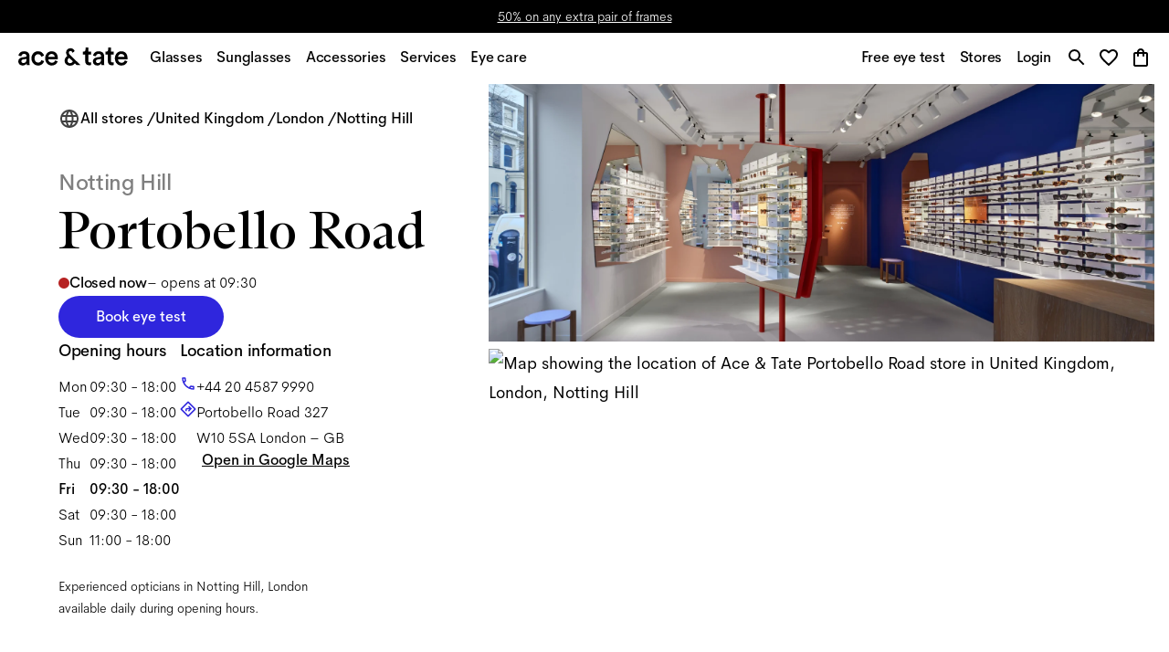

--- FILE ---
content_type: text/html; charset=utf-8
request_url: https://www.aceandtate.com/nl-en/stores/united-kingdom/london/portobello-road-327
body_size: 81866
content:
<!DOCTYPE html><html lang="en" prefix="og: http://ogp.me/ns#"><head><meta charSet="utf-8" data-next-head=""/><meta name="viewport" content="width=device-width, initial-scale=1.0, minimum-scale=1.0, maximum-scale=1.00, minimal-ui" data-next-head=""/><title data-next-head="">Optician Notting Hill London - Portobello Road | Ace &amp; Tate</title><meta name="application-name" content="Optician Notting Hill London - Portobello Road | Ace &amp; Tate" data-next-head=""/><meta name="description" content="Visit our Notting Hill optician in London to shop the latest glasses and sunglasses collection ✓Eye tests ✓Get you glasses the same day. Click here!" data-next-head=""/><meta http-equiv="X-UA-Compatible" content="IE=edge" data-next-head=""/><meta name="google-site-verification" content="BzEkx4crrCpfHH_kyMR95ubpf04klVI_tKCFxMg_Oq0" data-next-head=""/><link rel="canonical" href="https://www.aceandtate.com/nl-en/stores/united-kingdom/london/portobello-road-327" data-next-head=""/><meta property="og:title" content="Optician Notting Hill London - Portobello Road | Ace &amp; Tate" data-next-head=""/><meta property="dc:title" content="Optician Notting Hill London - Portobello Road | Ace &amp; Tate" data-next-head=""/><meta property="twitter:title" content="Optician Notting Hill London - Portobello Road | Ace &amp; Tate" data-next-head=""/><meta property="og:type" content="website" data-next-head=""/><meta property="og:description" content="Visit our Notting Hill optician in London to shop the latest glasses and sunglasses collection ✓Eye tests ✓Get you glasses the same day. Click here!" data-next-head=""/><meta property="og:url" content="https://www.aceandtate.com/nl-en/stores/united-kingdom/london/portobello-road-327" data-next-head=""/><meta property="og:locale" content="nl-en" data-next-head=""/><meta property="og:image" content="//images.aceandtate.com/image/upload/c_crop,w_1200,h_630/q_auto:best/v1680609690/store%20images/UK/London%209/JPG_300dpi-Ace_Tate_-_Portobello_Road_22.03.22_0052.jpg" data-next-head=""/><meta name="twitter:site" content="@aceandtate" data-next-head=""/><meta name="twitter:creator" content="@aceandtate" data-next-head=""/><link rel="alternate" hrefLang="de-AT" href="https://www.aceandtate.com/at/stores/vereinigtes-koenigreich/london/portobello-road-327" data-next-head=""/><link rel="alternate" hrefLang="en-AT" href="https://www.aceandtate.com/at-en/stores/united-kingdom/london/portobello-road-327" data-next-head=""/><link rel="alternate" hrefLang="nl-BE" href="https://www.aceandtate.com/be/stores/verenigd-koninkrijk/londen/portobello-road-327" data-next-head=""/><link rel="alternate" hrefLang="en-BE" href="https://www.aceandtate.com/be-en/stores/united-kingdom/london/portobello-road-327" data-next-head=""/><link rel="alternate" hrefLang="fr-BE" href="https://www.aceandtate.com/be-fr/stores/royaume-uni/londres/portobello-road-327" data-next-head=""/><link rel="alternate" hrefLang="de-CH" href="https://www.aceandtate.com/ch/stores/vereinigtes-koenigreich/london/portobello-road-327" data-next-head=""/><link rel="alternate" hrefLang="en-CH" href="https://www.aceandtate.com/ch-en/stores/united-kingdom/london/portobello-road-327" data-next-head=""/><link rel="alternate" hrefLang="fr-CH" href="https://www.aceandtate.com/ch-fr/stores/royaume-uni/londres/portobello-road-327" data-next-head=""/><link rel="alternate" hrefLang="en-CZ" href="https://www.aceandtate.com/cz/stores/united-kingdom/london/portobello-road-327" data-next-head=""/><link rel="alternate" hrefLang="de-DE" href="https://www.aceandtate.com/de/stores/vereinigtes-koenigreich/london/portobello-road-327" data-next-head=""/><link rel="alternate" hrefLang="en-DE" href="https://www.aceandtate.com/de-en/stores/united-kingdom/london/portobello-road-327" data-next-head=""/><link rel="alternate" hrefLang="en-DK" href="https://www.aceandtate.com/dk/stores/united-kingdom/london/portobello-road-327" data-next-head=""/><link rel="alternate" hrefLang="es-ES" href="https://www.aceandtate.com/es/stores/reino-unido/londres/portobello-road-327" data-next-head=""/><link rel="alternate" hrefLang="en-ES" href="https://www.aceandtate.com/es-en/stores/united-kingdom/london/portobello-road-327" data-next-head=""/><link rel="alternate" hrefLang="en-FI" href="https://www.aceandtate.com/fi/stores/united-kingdom/london/portobello-road-327" data-next-head=""/><link rel="alternate" hrefLang="fr-FR" href="https://www.aceandtate.com/fr/stores/royaume-uni/londres/portobello-road-327" data-next-head=""/><link rel="alternate" hrefLang="en-FR" href="https://www.aceandtate.com/fr-en/stores/united-kingdom/london/portobello-road-327" data-next-head=""/><link rel="alternate" hrefLang="en-GB" href="https://www.aceandtate.com/gb/stores/united-kingdom/london/portobello-road-327" data-next-head=""/><link rel="alternate" hrefLang="en-IE" href="https://www.aceandtate.com/ie/stores/united-kingdom/london/portobello-road-327" data-next-head=""/><link rel="alternate" hrefLang="en-IT" href="https://www.aceandtate.com/it/stores/united-kingdom/london/portobello-road-327" data-next-head=""/><link rel="alternate" hrefLang="en-LU" href="https://www.aceandtate.com/lu/stores/united-kingdom/london/portobello-road-327" data-next-head=""/><link rel="alternate" hrefLang="nl-NL" href="https://www.aceandtate.com/nl/stores/verenigd-koninkrijk/londen/portobello-road-327" data-next-head=""/><link rel="alternate" hrefLang="en-NL" href="https://www.aceandtate.com/nl-en/stores/united-kingdom/london/portobello-road-327" data-next-head=""/><link rel="alternate" hrefLang="en-PL" href="https://www.aceandtate.com/pl/stores/united-kingdom/london/portobello-road-327" data-next-head=""/><link rel="alternate" hrefLang="en-PT" href="https://www.aceandtate.com/pt/stores/united-kingdom/london/portobello-road-327" data-next-head=""/><link rel="alternate" hrefLang="en-RO" href="https://www.aceandtate.com/ro/stores/united-kingdom/london/portobello-road-327" data-next-head=""/><link rel="alternate" hrefLang="en-SE" href="https://www.aceandtate.com/se/stores/united-kingdom/london/portobello-road-327" data-next-head=""/><link rel="alternate" hrefLang="en-US" href="https://www.aceandtate.com/us/stores/united-kingdom/london/portobello-road-327" data-next-head=""/><meta name="msapplication-TileColor" content="#FFFFFF" data-next-head=""/><meta name="msapplication-TileImage" content="/static/favicons/mstile-144x144.png" data-next-head=""/><meta name="msapplication-square70x70logo" content="/static/favicons/mstile-70x70.png" data-next-head=""/><meta name="msapplication-square150x150logo" content="/static/favicons/mstile-150x150.png" data-next-head=""/><meta name="msapplication-wide310x150logo" content="/static/favicons/mstile-310x150.png" data-next-head=""/><meta name="msapplication-square310x310logo" content="/static/favicons/mstile-310x310.png" data-next-head=""/><link rel="apple-touch-icon-precomposed" sizes="57x57" href="/static/favicons/apple-touch-icon-57x57.png"/><link rel="apple-touch-icon-precomposed" sizes="114x114" href="/static/favicons/apple-touch-icon-114x114.png"/><link rel="apple-touch-icon-precomposed" sizes="72x72" href="/static/favicons/apple-touch-icon-72x72.png"/><link rel="apple-touch-icon-precomposed" sizes="144x144" href="/static/favicons/apple-touch-icon-144x144.png"/><link rel="apple-touch-icon-precomposed" sizes="60x60" href="/static/favicons/apple-touch-icon-60x60.png"/><link rel="apple-touch-icon-precomposed" sizes="120x120" href="/static/favicons/apple-touch-icon-120x120.png"/><link rel="apple-touch-icon-precomposed" sizes="76x76" href="/static/favicons/apple-touch-icon-76x76.png"/><link rel="apple-touch-icon-precomposed" sizes="152x152" href="/static/favicons/apple-touch-icon-152x152.png"/><link rel="icon" type="image/png" href="/static/favicons/favicon-196x196.png" sizes="196x196"/><link rel="icon" type="image/png" href="/static/favicons/favicon-96x96.png" sizes="96x96"/><link rel="icon" type="image/png" href="/static/favicons/favicon-32x32.png" sizes="32x32"/><link rel="icon" type="image/png" href="/static/favicons/favicon-16x16.png" sizes="16x16"/><link rel="icon" type="image/png" href="/static/favicons/favicon-128.png" sizes="128x128"/><link rel="icon" href="/static/favicons/favicon-white.ico" media="(prefers-color-scheme:dark)"/><link rel="preload" href="/_next/static/css/6e1aa3948f3cb6d5.css" as="style"/><script type="application/ld+json" data-next-head="">{"@context":"https://schema.org","@type":"Optician","address":{"@type":"PostalAddress","addressCountry":"United Kingdom","addressLocality":"London","postalCode":"W10 5SA","streetAddress":"Portobello Road"},"geo":{"@type":"GeoCoordinates","latitude":"51.52104945187128","longitude":"-0.2098684625829783"},"image":"//images.aceandtate.com/image/upload/c_crop,w_1200,h_630/q_auto:best/v1680609690/store%20images/UK/London%209/JPG_300dpi-Ace_Tate_-_Portobello_Road_22.03.22_0052.jpg","name":"Ace & Tate","openingHoursSpecification":[{"@type":"OpeningHoursSpecification","closes":"18:00:00","dayOfWeek":"Monday","opens":"09:30:00"},{"@type":"OpeningHoursSpecification","closes":"18:00:00","dayOfWeek":"Tuesday","opens":"09:30:00"},{"@type":"OpeningHoursSpecification","closes":"18:00:00","dayOfWeek":"Wednesday","opens":"09:30:00"},{"@type":"OpeningHoursSpecification","closes":"18:00:00","dayOfWeek":"Thursday","opens":"09:30:00"},{"@type":"OpeningHoursSpecification","closes":"18:00:00","dayOfWeek":"Friday","opens":"09:30:00"},{"@type":"OpeningHoursSpecification","closes":"18:00:00","dayOfWeek":"Saturday","opens":"09:30:00"},{"@type":"OpeningHoursSpecification","closes":"18:00:00","dayOfWeek":"Sunday","opens":"11:00:00"}],"telephone":"+44 20 4587 9990","url":"https://aceandtate.com/nl-en/stores/united-kingdom/london/portobello-road-327"}</script><link rel="preload" as="image" imageSrcSet="https://ace-tate-res.cloudinary.com/image/upload/f_auto,c_limit,w_640,q_75/v1680609690/store%20images/UK/London%209/JPG_300dpi-Ace_Tate_-_Portobello_Road_22.03.22_0052.jpg 640w, https://ace-tate-res.cloudinary.com/image/upload/f_auto,c_limit,w_750,q_75/v1680609690/store%20images/UK/London%209/JPG_300dpi-Ace_Tate_-_Portobello_Road_22.03.22_0052.jpg 750w, https://ace-tate-res.cloudinary.com/image/upload/f_auto,c_limit,w_828,q_75/v1680609690/store%20images/UK/London%209/JPG_300dpi-Ace_Tate_-_Portobello_Road_22.03.22_0052.jpg 828w, https://ace-tate-res.cloudinary.com/image/upload/f_auto,c_limit,w_1080,q_75/v1680609690/store%20images/UK/London%209/JPG_300dpi-Ace_Tate_-_Portobello_Road_22.03.22_0052.jpg 1080w, https://ace-tate-res.cloudinary.com/image/upload/f_auto,c_limit,w_1200,q_75/v1680609690/store%20images/UK/London%209/JPG_300dpi-Ace_Tate_-_Portobello_Road_22.03.22_0052.jpg 1200w, https://ace-tate-res.cloudinary.com/image/upload/f_auto,c_limit,w_1920,q_75/v1680609690/store%20images/UK/London%209/JPG_300dpi-Ace_Tate_-_Portobello_Road_22.03.22_0052.jpg 1920w, https://ace-tate-res.cloudinary.com/image/upload/f_auto,c_limit,w_2048,q_75/v1680609690/store%20images/UK/London%209/JPG_300dpi-Ace_Tate_-_Portobello_Road_22.03.22_0052.jpg 2048w, https://ace-tate-res.cloudinary.com/image/upload/f_auto,c_limit,w_3840,q_75/v1680609690/store%20images/UK/London%209/JPG_300dpi-Ace_Tate_-_Portobello_Road_22.03.22_0052.jpg 3840w" imageSizes="100vw" data-next-head=""/><link rel="preload" as="image" imageSrcSet="https://ace-tate-res.cloudinary.com/image/upload/f_auto,c_limit,w_384,q_75/v1680609690/store%20images/UK/London%209/JPG_300dpi-Ace_Tate_-_Portobello_Road_22.03.22_0052.jpg 384w, https://ace-tate-res.cloudinary.com/image/upload/f_auto,c_limit,w_640,q_75/v1680609690/store%20images/UK/London%209/JPG_300dpi-Ace_Tate_-_Portobello_Road_22.03.22_0052.jpg 640w, https://ace-tate-res.cloudinary.com/image/upload/f_auto,c_limit,w_750,q_75/v1680609690/store%20images/UK/London%209/JPG_300dpi-Ace_Tate_-_Portobello_Road_22.03.22_0052.jpg 750w, https://ace-tate-res.cloudinary.com/image/upload/f_auto,c_limit,w_828,q_75/v1680609690/store%20images/UK/London%209/JPG_300dpi-Ace_Tate_-_Portobello_Road_22.03.22_0052.jpg 828w, https://ace-tate-res.cloudinary.com/image/upload/f_auto,c_limit,w_1080,q_75/v1680609690/store%20images/UK/London%209/JPG_300dpi-Ace_Tate_-_Portobello_Road_22.03.22_0052.jpg 1080w, https://ace-tate-res.cloudinary.com/image/upload/f_auto,c_limit,w_1200,q_75/v1680609690/store%20images/UK/London%209/JPG_300dpi-Ace_Tate_-_Portobello_Road_22.03.22_0052.jpg 1200w, https://ace-tate-res.cloudinary.com/image/upload/f_auto,c_limit,w_1920,q_75/v1680609690/store%20images/UK/London%209/JPG_300dpi-Ace_Tate_-_Portobello_Road_22.03.22_0052.jpg 1920w, https://ace-tate-res.cloudinary.com/image/upload/f_auto,c_limit,w_2048,q_75/v1680609690/store%20images/UK/London%209/JPG_300dpi-Ace_Tate_-_Portobello_Road_22.03.22_0052.jpg 2048w, https://ace-tate-res.cloudinary.com/image/upload/f_auto,c_limit,w_3840,q_75/v1680609690/store%20images/UK/London%209/JPG_300dpi-Ace_Tate_-_Portobello_Road_22.03.22_0052.jpg 3840w" imageSizes="50vw" data-next-head=""/><style id="stitches">--sxs{--sxs:2 c-iReiCg c-hEEZZI c-cJDNYt c-bEvhdE c-dWqkUv c-kXwqTD c-ldDqbg c-dMlrOU c-iPTSum c-hPojrn c-fbQfYa c-lbDDmx c-cmpvrW c-iEaCbx c-jAvSSF c-ddBkoe c-jSDVcy c-fSiYpp c-bQzyIt c-bjLqiX c-bvxxoV c-gPcooR c-PJLV c-bNMZiD c-hrOeQk c-ciWnEa c-MNKAB c-cTpuIJ c-fTXixv c-byJPzq c-cyezlz c-TBJwV c-exFFqT c-llwnUu c-fNGGQo c-kOwnTH c-drIuCu c-jEfzgC c-hyszvj c-gGDPra c-ktyrIO c-hyJIOV c-khCgMR c-cEwjP c-bOPTb c-hPkwpc c-jviDzR c-jcyTLB c-kCyhNp c-geuoVM c-gnfiDh c-gBgrmY c-dyNzZL c-fdVJHh c-eTNAso c-dDwUti c-kjMjDP c-kWXCqs c-iPVkil c-kjKnbb c-gjrIXL c-dbvYOS c-dQMJo c-hVfSNw c-jHrYQR c-koCkhO c-bTfLJO c-jvpqtG c-bILEZM c-evzwgR c-bAKcMC c-kJWGej c-kUsynj c-jNOned c-SrTrJ c-kHGwDn c-TyKaO c-jSAhCh c-bNgoMp c-gJpxRh c-eXiABz c-fSIfDT c-cQDDCb c-aMjZq c-hLXth c-kBYYkb c-hVwRda c-eEiocL c-iRilvR c-cGxgJS c-iZJWw c-cKTiRh c-gdJhCj c-ioNsSd c-ezAINV c-dpIdSG c-dWwrDw c-gsLoGk c-dLHtpC c-gkrZsQ c-gagzLr c-WfMrt c-jmPXMM c-lmlyQM c-foGYDh c-fCDrYJ c-iWMNB c-fEyqKl c-hJBRGM c-fYiwUD c-kDluKQ c-iVzKZS c-bYsths c-kJBPmU c-dFsyGK c-iqKYwC c-ewbEvZ c-hWuOJb}@media{.c-iReiCg{box-sizing:border-box;min-width:0px;margin:0;padding:0;border:0;list-style:none}.c-hEEZZI{display:block;padding-top:0px;padding-bottom:0px}.c-cJDNYt{position:relative;padding-top:0px;padding-bottom:0px;display:block;opacity:1}.c-bEvhdE{position:absolute;top:0px;left:0px;overflow:hidden;width:100%;height:100%;display:grid}.c-dWqkUv{position:relative;padding-left:0px;padding-right:0px;display:grid;grid-template-rows:auto auto auto;grid-template-columns:1fr}.c-kXwqTD{grid-column:1 / span 1;padding-left:0px;padding-right:0px;position:relative}@media (max-width: 479px){.c-kXwqTD{padding-left:max(0px, calc(calc(100% - 500px) / 2));padding-right:max(0px, calc(calc(100% - 500px) / 2))}}.c-ldDqbg{position:relative;width:100%;border-radius:0px;overflow:hidden;pointer-events:none;display:grid;grid-template-columns:1fr;grid-template-rows:1fr}.c-dMlrOU{position:absolute;top:0px;left:0px;width:100%;height:100%;opacity:0;cursor:pointer;display:block;pointer-events:auto}.c-iPTSum{grid-column:1 / span 1;grid-row:1 / span 1;position:relative;display:grid}.c-hPojrn{padding-bottom:auto;height:100vh}@media (max-width: 1023px){.c-hPojrn{padding-bottom:56.25%;height:auto}}@media (max-width: 479px){.c-hPojrn{padding-bottom:133.5897435897436%}}.c-fbQfYa{display:none}@media (min-width: 0px) and (max-width: 479px){.c-fbQfYa{display:contents}}.c-lbDDmx{display:none}@media (min-width: 481px) and (max-width: 99998px){.c-lbDDmx{display:contents}}.c-cmpvrW{position:relative}.c-iEaCbx{position:absolute;top:0px;left:0px;width:100%;height:100%;transition:opacity .15s}.c-iEaCbx img{object-fit:cover}.c-jAvSSF{display:grid;grid-column:1 / span 1;grid-row:1 / span 1;position:relative;padding-left:max(0px, 24px);padding-right:max(0px, 24px);padding-top:24px;padding-bottom:24px;align-self:center;justify-self:center}@media (max-width: 1023px){.c-jAvSSF{padding-left:max(0px, 16px);padding-right:max(0px, 16px)}}.c-ddBkoe{position:relative;grid-column:1 / span 1;grid-row:1 / span 1;display:grid}.c-jSDVcy{grid-column:1 / span 1;grid-row:1 / span 1;display:flex;justify-content:flex-start;align-items:flex-start}@media (max-width: 479px){.c-jSDVcy{justify-content:center}}.c-fSiYpp{position:relative;width:auto;max-width:100%}.c-bQzyIt{display:grid}.c-bjLqiX{display:flex;justify-content:center;padding-left:0px;padding-right:0px;padding-top:0px;padding-bottom:0px}.c-bvxxoV{position:relative;max-width:100%;width:960px;margin-bottom:15px;pointer-events:none}@media (max-width: 1679px){.c-bvxxoV{width:704px}}@media (max-width: 1279px){.c-bvxxoV{margin-bottom:11.894046417759839px}}@media (max-width: 1023px){.c-bvxxoV{width:10000px;margin-bottom:9.56912209889001px}}@media (max-width: 767px){.c-bvxxoV{margin-bottom:8.651866801210897px}}@media (max-width: 479px){.c-bvxxoV{width:448px;margin-bottom:6px}}.c-gPcooR{display:flex;justify-content:center;text-align:center}.c-bNMZiD{line-height:initial;word-break:break-word}.c-hrOeQk{color:#FFF;font-weight:200;font-style:initial;letter-spacing:0;font-family:'AmperSans', 'Helvetica Neue', Helvetica, Arial, sans-serif;font-size:18px;line-height:28px}.c-hrOeQk *{font-family:inherit;font-style:inherit;color:inherit}@media (max-width: 1679px){.c-hrOeQk{font-size:16px}}@media (max-width: 479px){.c-hrOeQk{font-size:14px;line-height:24px}}.c-ciWnEa{position:relative;max-width:100%;width:960px;margin-bottom:64px;pointer-events:none}@media (max-width: 1679px){.c-ciWnEa{width:704px;margin-bottom:57px}}@media (max-width: 1279px){.c-ciWnEa{margin-bottom:48px}}@media (max-width: 1023px){.c-ciWnEa{width:10000px}}@media (max-width: 767px){.c-ciWnEa{margin-bottom:32px}}@media (max-width: 479px){.c-ciWnEa{width:448px}}.c-MNKAB{color:#FFF;font-weight:500;font-style:initial;letter-spacing:-0.015px;font-family:'AmperSans', 'Helvetica Neue', Helvetica, Arial, sans-serif;font-size:54px;line-height:68px}.c-MNKAB *{font-family:inherit;font-style:inherit;color:inherit}@media (max-width: 1679px){.c-MNKAB{font-size:43px;line-height:53px}}@media (max-width: 479px){.c-MNKAB{font-size:24px;line-height:32px}}.c-cTpuIJ{position:relative;max-width:100%;width:640px;margin-bottom:0px;pointer-events:auto}@media (max-width: 479px){.c-cTpuIJ{width:320px}}.c-fTXixv{display:flex;flex-wrap:wrap;flex-direction:row;justify-content:center;align-items:center;gap:12px;pointer-events:auto}.c-byJPzq{grid-column:1 / span 1;padding-left:0px;padding-right:0px;position:relative}.c-cyezlz{display:flex;flex-direction:row;justify-content:space-between;gap:0px;align-items:start}@media (max-width: 767px){.c-cyezlz{flex-direction:column;gap:24px}}@media (max-width: 479px){.c-cyezlz{gap:0px}}.c-TBJwV{display:grid;order:0;margin-left:0px;margin-right:0px;align-self:unset;width:calc(calc(0.5 * calc(100% - 24px - 24px)) + 24px);position:relative;margin-top:0px}@media (max-width: 767px){.c-TBJwV{align-self:start;width:100%;position:unset;margin-top:unset}}.c-exFFqT{position:relative;width:100%;border-radius:0px;box-shadow:none;border:0px solid #000;overflow:visible;pointer-events:none;display:grid;grid-template-columns:1fr;grid-template-rows:1fr}.c-llwnUu{position:relative;display:grid;grid-column:1 / span 1;grid-row:1 / span 1}.c-fNGGQo{position:relative;border-radius:0;overflow:visible;display:grid}.c-kOwnTH{padding-bottom:100%;height:auto}.c-drIuCu{grid-column:1 / span 1;grid-row:1 / span 1;display:flex;justify-content:flex-start;align-items:flex-start}.c-jEfzgC{display:grid;grid-column:1 / span 1;grid-row:1 / span 1;position:relative;margin-left:24px;margin-right:24px;margin-top:24px;margin-bottom:24px;align-self:end;justify-self:center}.c-hyszvj{position:relative;border-radius:0px;overflow:visible;display:grid;box-shadow:none;border:0px solid #000}.c-gGDPra{grid-column:1 / span 1;grid-row:1 / span 1;display:flex;justify-content:center;align-items:center}.c-ktyrIO{display:flex;justify-content:flex-start;padding-left:0px;padding-right:0px;padding-top:0px;padding-bottom:0px}.c-hyJIOV{position:relative;max-width:100%;width:10000px;margin-bottom:0px;pointer-events:auto}.c-khCgMR{display:flex;flex-wrap:wrap;flex-direction:row;justify-content:flex-start;align-items:center;gap:0px;pointer-events:auto}.c-cEwjP{display:grid;margin-left:0px;margin-right:0px;align-self:unset;width:calc(calc(0.5 * calc(100% - 24px - 24px)) + 24px);margin-top:0px}@media (max-width: 767px){.c-cEwjP{align-self:end;width:100%;margin-top:unset}}.c-bOPTb{position:relative;padding-bottom:56.25%;height:auto}.c-hPkwpc{position:absolute;top:0px;left:0px;width:100%;height:100%;background-color:#F0F0F0}.c-jviDzR{grid-column:1 / span 1;position:relative}.c-jcyTLB{position:relative;padding-left:0px;padding-right:0px}.c-kCyhNp{position:relative;display:block;overflow-x:visible}.c-kCyhNp::-webkit-scrollbar{display:none}.c-kCyhNp{scrollbar-width:none;width:100%;border-top:0px solid #000;border-bottom:1px solid #000;border-left:0px solid #000;border-right:0px solid #000;padding-top:0px;padding-bottom:0px;padding-left:24px;padding-right:32px}@media (max-width: 1279px){.c-kCyhNp{padding-right:24px}}@media (max-width: 1023px){.c-kCyhNp{padding-left:16px}}@media (max-width: 479px){.c-kCyhNp{display:flex;overflow-x:auto;padding-left:0px;padding-right:0px}}.c-geuoVM{display:grid;flex-direction:row;flex-wrap:nowrap;grid-template-columns:repeat(3, minmax(0, 1fr));grid-column-gap:max(0px, 0px);grid-row-gap:max(0px, 0px);align-items:stretch;width:100%}@media (max-width: 1279px){.c-geuoVM{grid-template-columns:repeat(2, minmax(0, 1fr))}}@media (max-width: 479px){.c-geuoVM{display:flex;grid-template-columns:repeat(1, minmax(0, 1fr));grid-column-gap:0px}}.c-gnfiDh{display:none;height:1px;position:relative;flex-grow:0;flex-shrink:0;flex-basis:0px;z-index:0}@media (max-width: 479px){.c-gnfiDh{display:block;flex-basis:calc(0px + 16px)}}.c-gBgrmY{display:grid;position:relative;margin-right:unset;flex-grow:unset;flex-shrink:unset;width:unset}@media (max-width: 479px){.c-gBgrmY{margin-right:0px;flex-grow:0;flex-shrink:0;width:calc(calc(calc(100% - 0px - 0px) - calc(max(0px, 0px) * 0)) / 1)}}.c-dyNzZL{position:absolute;display:none}.c-fdVJHh{position:absolute;display:unset;top:calc(0px * -1);right:min(-1px, calc(calc(max(0px, 0px) / -2) + calc(0px / -2)));width:0px;height:calc(100% + 0px + 0px);background:#000;z-index:50}@media (max-width: 479px){.c-fdVJHh{display:none;top:unset;right:unset;width:unset;height:unset;background:unset;z-index:unset}}.c-eTNAso{display:grid;position:relative;align-items:center}.c-dDwUti{position:relative;width:100%;border-radius:0px;box-shadow:none;border:0px solid #000;overflow:visible;pointer-events:auto;display:grid}.c-kjMjDP{position:absolute;top:0px;left:0px;width:100%;height:100%;opacity:0;cursor:pointer;display:none;pointer-events:auto}.c-kWXCqs{position:relative;display:none}.c-iPVkil{position:relative;padding-bottom:150%;height:auto}.c-kjKnbb{position:absolute;top:0px;left:0px;width:100%;height:100%;background-color:#E8E8E8}.c-gjrIXL{grid-column:1 / span 1;grid-row:1 / span 1;display:none;justify-content:flex-start;align-items:flex-start}.c-dbvYOS{display:flex;justify-content:flex-start;padding-left:0px;padding-right:0px;padding-top:16px;padding-bottom:16px}@media (max-width: 767px){.c-dbvYOS{padding-top:23.114666666666665px;padding-bottom:23.114666666666665px}}@media (max-width: 479px){.c-dbvYOS{padding-top:24px;padding-bottom:24px}}.c-dQMJo{position:relative;max-width:100%;width:10000px;margin-bottom:0px;pointer-events:none}.c-hVfSNw{display:flex;justify-content:flex-start;text-align:left}.c-jHrYQR{color:#000;font-weight:500;font-style:initial;letter-spacing:-0.015px;font-family:'AmperSans', 'Helvetica Neue', Helvetica, Arial, sans-serif;font-size:54px;line-height:68px}.c-jHrYQR *{font-family:inherit;font-style:inherit;color:inherit}@media (max-width: 1679px){.c-jHrYQR{font-size:43px;line-height:53px}}@media (max-width: 479px){.c-jHrYQR{font-size:32px;line-height:44px}}.c-koCkhO{display:none;position:absolute;top:0px;left:0px;right:auto;height:100%;justify-content:center;align-items:center;pointer-events:none;z-index:100;transition:opacity .15s;opacity:0}.c-bTfLJO{position:relative;left:auto;pointer-events:initial}@media (max-width: 479px){.c-bTfLJO{left:-50%}}.c-jvpqtG{margin:0px;padding:0px;overflow:hidden;background:transparent;-webkit-appearance:none;position:relative;display:grid;justify-content:center;align-items:center;width:40px;height:40px;background-color:#D8D8D880;border-width:0;border-color:#000;border-style:solid;border-radius:50%;box-shadow:none;transition:opacity .15s}.c-jvpqtG:hover{opacity:0.75}.c-jvpqtG{cursor:pointer}.c-bILEZM{display:grid;width:24px;height:24px}.c-evzwgR{display:grid;color:#000}.c-bAKcMC{display:none;position:absolute;top:0px;left:auto;right:0px;height:100%;justify-content:center;align-items:center;pointer-events:none;z-index:100;transition:opacity .15s;opacity:0}.c-kJWGej{position:relative;left:auto;pointer-events:initial}@media (max-width: 479px){.c-kJWGej{left:50%}}.c-kUsynj{position:relative;padding-top:24px;padding-bottom:24px;display:block;opacity:1}@media (max-width: 767px){.c-kUsynj{padding-top:16px;padding-bottom:16px}}.c-jNOned{position:relative;display:block;overflow-x:visible}.c-jNOned::-webkit-scrollbar{display:none}.c-jNOned{scrollbar-width:none;width:100%;border-top:0px solid #F0F0F0;border-bottom:0px solid #F0F0F0;border-left:1px solid #F0F0F0;border-right:1px solid #F0F0F0;padding-top:0px;padding-bottom:0px;padding-left:24px;padding-right:24px}@media (max-width: 767px){.c-jNOned{padding-left:16px;padding-right:16px}}@media (max-width: 479px){.c-jNOned{display:flex;overflow-x:auto;padding-left:0px;padding-right:0px}}.c-SrTrJ{display:grid;flex-direction:row;flex-wrap:nowrap;grid-template-columns:repeat(4, minmax(0, 1fr));grid-column-gap:max(24px, 0px);grid-row-gap:max(0px, 0px);align-items:stretch;width:100%}@media (max-width: 767px){.c-SrTrJ{grid-column-gap:max(16px, 0px)}}@media (max-width: 479px){.c-SrTrJ{display:flex;grid-template-columns:repeat(2.25, minmax(0, 1fr));grid-column-gap:0px}}.c-kHGwDn{display:grid;position:relative;margin-right:unset;flex-grow:unset;flex-shrink:unset;width:unset}@media (max-width: 479px){.c-kHGwDn{margin-right:max(16px, 0px);flex-grow:0;flex-shrink:0;width:calc(calc(calc(100% - 0px - 0px) - calc(max(16px, 0px) * 1.25)) / 2.25)}}.c-TyKaO{position:absolute;top:calc(0px * -1);right:min(-1px, calc(calc(max(24px, 0px) / -2) + calc(0px / -2)));width:0px;height:calc(100% + 0px + 0px);background:#F0F0F0;z-index:50}@media (max-width: 767px){.c-TyKaO{right:min(-1px, calc(calc(max(16px, 0px) / -2) + calc(0px / -2)))}}.c-jSAhCh{display:grid;position:relative;align-items:flex-start}.c-bNgoMp{display:grid;position:relative;margin-right:unset;flex-grow:unset;flex-shrink:unset;width:unset}@media (max-width: 479px){.c-bNgoMp{margin-right:0px;flex-grow:0;flex-shrink:0;width:calc(calc(calc(100% - 0px - 0px) - calc(max(16px, 0px) * 1.25)) / 2.25)}}.c-gJpxRh{margin:0px;padding:0px;overflow:hidden;background:transparent;-webkit-appearance:none;position:relative;display:grid;justify-content:center;align-items:center;width:48px;height:48px;background-color:lightgrey;border-radius:50%;border:0px solid lightgrey;transition:opacity .15s}.c-gJpxRh:hover{opacity:0.75}.c-gJpxRh{cursor:pointer}.c-eXiABz{display:grid;color:#FFF}.c-fSIfDT{position:relative;display:block;overflow-x:visible}.c-fSIfDT::-webkit-scrollbar{display:none}.c-fSIfDT{scrollbar-width:none;width:100%;border-top:none;border-bottom:none;border-left:none;border-right:none;padding-top:0px;padding-bottom:0px;padding-left:0px;padding-right:0px}@media (max-width: 479px){.c-fSIfDT{display:flex;overflow-x:auto}}.c-cQDDCb{display:grid;flex-direction:row;flex-wrap:nowrap;grid-template-columns:repeat(3, minmax(0, 1fr));grid-column-gap:0px;grid-row-gap:0px;align-items:stretch;width:100%}@media (max-width: 479px){.c-cQDDCb{display:flex;grid-template-columns:repeat(1.25, minmax(0, 1fr))}}.c-aMjZq{display:none;height:1px;position:relative;flex-grow:0;flex-shrink:0;flex-basis:0px;z-index:0}@media (max-width: 479px){.c-aMjZq{display:block;flex-basis:calc(0px + 0px)}}.c-hLXth{display:grid;position:relative;margin-right:unset;flex-grow:unset;flex-shrink:unset;width:unset}@media (max-width: 479px){.c-hLXth{margin-right:0px;flex-grow:0;flex-shrink:0;width:calc(calc(calc(100% - 0px - 0px) - calc(0px * 0.25)) / 1.25)}}.c-kBYYkb{display:none}.c-hVwRda{display:flex;justify-content:flex-start;padding-left:24px;padding-right:24px;padding-top:24px;padding-bottom:24px}@media (max-width: 767px){.c-hVwRda{padding-left:16px;padding-right:16px;padding-top:16px;padding-bottom:16px}}@media (max-width: 479px){.c-hVwRda{padding-left:24px;padding-right:24px;padding-top:24px;padding-bottom:24px}}.c-eEiocL{position:relative;max-width:100%;width:512px;margin-bottom:0px;pointer-events:none}.c-iRilvR{color:#FFF;font-weight:400;font-style:initial;letter-spacing:0;font-family:'ATArizonaSerif', serif;font-size:54px;line-height:68px}.c-iRilvR *{font-family:inherit;font-style:inherit;color:inherit}@media (max-width: 1679px){.c-iRilvR{font-size:43px;line-height:53px}}@media (max-width: 1023px){.c-iRilvR{font-size:32px;line-height:44px}}@media (max-width: 479px){.c-iRilvR{font-size:24px;line-height:32px}}.c-cGxgJS{display:grid;grid-column:1 / span 1;grid-row:1 / span 1;position:relative;margin-left:24px;margin-right:24px;margin-top:24px;margin-bottom:24px;align-self:end;justify-self:center}@media (max-width: 767px){.c-cGxgJS{margin-left:16px;margin-right:16px;margin-top:16px;margin-bottom:16px}}@media (max-width: 479px){.c-cGxgJS{margin-left:24px;margin-right:24px;margin-top:24px;margin-bottom:24px}}.c-iZJWw{display:block;padding-top:0px;padding-bottom:0px}@media (max-width: 479px){.c-iZJWw{display:none}}.c-cKTiRh{position:relative;padding-top:0px;padding-bottom:0px;display:block;opacity:1}@media (max-width: 479px){.c-cKTiRh{display:none}}.c-gdJhCj{position:relative;display:block;overflow-x:visible}.c-gdJhCj::-webkit-scrollbar{display:none}.c-gdJhCj{scrollbar-width:none;width:100%;border-top:1px solid #000;border-bottom:1px solid #000;border-left:0px solid #000;border-right:0px solid #000;padding-top:0px;padding-bottom:0px;padding-left:0px;padding-right:0px}.c-ioNsSd{display:grid;flex-direction:row;flex-wrap:nowrap;grid-template-columns:repeat(3, minmax(0, 1fr));grid-column-gap:max(0px, 1px);grid-row-gap:max(0px, 1px);align-items:stretch;width:100%}@media (max-width: 479px){.c-ioNsSd{grid-template-columns:repeat(1, minmax(0, 1fr))}}.c-ezAINV{display:none;height:1px;position:relative;flex-grow:0;flex-shrink:0;flex-basis:0px;z-index:0}.c-dpIdSG{position:relative;display:grid}.c-dWwrDw{position:absolute;bottom:unset;width:unset;left:unset;height:unset;background:unset;z-index:unset;display:none}@media (max-width: 479px){.c-dWwrDw{bottom:min(-1px, calc(calc(max(0px, 1px) / -2) + calc(1px / -2)));width:calc(100% + 0px + 0px);left:calc(0px * -1);height:1px;background:#000;z-index:50;display:unset}}.c-gsLoGk{position:absolute;display:unset;top:calc(0px * -1);right:min(-1px, calc(calc(max(0px, 1px) / -2) + calc(1px / -2)));width:1px;height:calc(100% + 0px + 0px);background:#000;z-index:50}@media (max-width: 479px){.c-gsLoGk{display:none;top:unset;right:unset;width:unset;height:unset;background:unset;z-index:unset}}.c-dLHtpC{position:relative;width:100%;border-radius:0px;box-shadow:none;border:0px solid #000;overflow:visible;pointer-events:auto;display:grid;grid-template-columns:1fr;grid-template-rows:1fr}.c-gkrZsQ{position:relative;padding-bottom:100%;height:auto}@media (max-width: 479px){.c-gkrZsQ{padding-bottom:0.001%}}.c-gagzLr{color:#000;font-weight:500;font-style:initial;letter-spacing:-0.015px;font-family:'AmperSans', 'Helvetica Neue', Helvetica, Arial, sans-serif;font-size:54px;line-height:68px}.c-gagzLr *{font-family:inherit;font-style:inherit;color:inherit}@media (max-width: 1679px){.c-gagzLr{font-size:43px;line-height:53px}}@media (max-width: 1023px){.c-gagzLr{font-weight:400;letter-spacing:0;font-family:'ATArizonaSerif', serif;font-size:32px;line-height:44px}}@media (max-width: 479px){.c-gagzLr{font-size:24px;line-height:32px}}.c-WfMrt{display:flex;flex-wrap:wrap;flex-direction:column;justify-content:normal;align-items:flex-start;gap:0px;pointer-events:auto}.c-jmPXMM{position:relative;width:100%;border-radius:0px;box-shadow:none;border:0px solid #000;overflow:visible;pointer-events:none;display:flex;align-items:stretch;flex-direction:column}.c-lmlyQM{position:relative;display:grid;flex:0 0 auto}.c-foGYDh{grid-column:1 / span 1;grid-row:1 / span 1;display:flex;justify-content:flex-start;align-items:flex-end}.c-fCDrYJ{display:flex;justify-content:flex-start;padding-left:24px;padding-right:24px;padding-top:24px;padding-bottom:0px}@media (max-width: 767px){.c-fCDrYJ{padding-left:16px;padding-right:16px;padding-top:16px}}@media (max-width: 479px){.c-fCDrYJ{padding-left:24px;padding-right:24px;padding-top:24px}}.c-iWMNB{color:#000;font-weight:400;font-style:initial;letter-spacing:0;font-family:'ATArizonaSerif', serif;font-size:30px;line-height:44px}.c-iWMNB *{font-family:inherit;font-style:inherit;color:inherit}@media (max-width: 1679px){.c-iWMNB{font-size:24px;line-height:32px}}@media (max-width: 1023px){.c-iWMNB{font-size:18px;line-height:28px}}@media (max-width: 479px){.c-iWMNB{font-size:16px;line-height:24px}}.c-fEyqKl{display:flex;justify-content:flex-start;padding-left:24px;padding-right:24px;padding-top:0px;padding-bottom:24px}@media (max-width: 767px){.c-fEyqKl{padding-left:16px;padding-right:16px;padding-bottom:16px}}@media (max-width: 479px){.c-fEyqKl{padding-left:24px;padding-right:24px;padding-bottom:24px}}.c-hJBRGM{color:#000;font-weight:200;font-style:initial;letter-spacing:0;font-family:'AmperSans', 'Helvetica Neue', Helvetica, Arial, sans-serif;font-size:18px;line-height:28px}.c-hJBRGM *{font-family:inherit;font-style:inherit;color:inherit}@media (max-width: 1679px){.c-hJBRGM{font-size:16px}}@media (max-width: 1023px){.c-hJBRGM{font-size:14px;line-height:24px}}@media (max-width: 479px){.c-hJBRGM{font-size:12px;line-height:20px}}.c-fYiwUD{display:grid;flex:1 1 auto}.c-kDluKQ{position:relative;left:auto;pointer-events:initial}.c-iVzKZS{position:relative;display:block;overflow-x:visible}.c-iVzKZS::-webkit-scrollbar{display:none}.c-iVzKZS{scrollbar-width:none;width:100%;border-top:0px solid #000;border-bottom:1px solid #000;border-left:0px solid #000;border-right:0px solid #000;padding-top:0px;padding-bottom:0px;padding-left:0px;padding-right:0px}.c-bYsths{position:relative;display:grid;grid-row:1 / span 2;grid-column:1 / span 2}@media (max-width: 479px){.c-bYsths{grid-row:unset;grid-column:unset}}.c-kJBPmU{position:absolute;bottom:min(-1px, calc(calc(max(0px, 1px) / -2) + calc(1px / -2)));width:calc(100% + 0px + calc(max(0px, 1px) / 2));left:calc(max(0px, 1px) / -2);height:1px;background:#000;z-index:50}@media (max-width: 479px){.c-kJBPmU{width:calc(100% + 0px + 0px);left:calc(0px * -1)}}.c-dFsyGK{color:#000;font-weight:200;font-style:initial;letter-spacing:0;font-family:'AmperSans', 'Helvetica Neue', Helvetica, Arial, sans-serif;font-size:18px;line-height:28px}.c-dFsyGK *{font-family:inherit;font-style:inherit;color:inherit}@media (max-width: 1679px){.c-dFsyGK{font-size:16px}}@media (max-width: 479px){.c-dFsyGK{font-size:14px;line-height:24px}}.c-iqKYwC{display:flex;flex-wrap:wrap;flex-direction:row;justify-content:flex-start;align-items:center;gap:16px;pointer-events:auto}.c-ewbEvZ{display:grid;order:0;margin-left:0px;margin-right:0px;align-self:unset;width:calc(calc(0.5 * calc(100% - 90px - 90px)) + 90px);position:relative;margin-top:0px}@media (max-width: 1679px){.c-ewbEvZ{width:calc(calc(0.5 * calc(100% - 64px - 64px)) + 64px)}}@media (max-width: 1023px){.c-ewbEvZ{width:calc(calc(0.5 * calc(100% - 40px - 40px)) + 40px)}}@media (max-width: 767px){.c-ewbEvZ{align-self:start;width:100%;position:unset;margin-top:unset}}.c-hWuOJb{display:grid;margin-left:0px;margin-right:0px;align-self:unset;width:calc(calc(0.5 * calc(100% - 90px - 90px)) + 90px);margin-top:0px}@media (max-width: 1679px){.c-hWuOJb{width:calc(calc(0.5 * calc(100% - 64px - 64px)) + 64px)}}@media (max-width: 1023px){.c-hWuOJb{width:calc(calc(0.5 * calc(100% - 40px - 40px)) + 40px)}}@media (max-width: 767px){.c-hWuOJb{align-self:end;width:100%;margin-top:unset}}}</style><link rel="stylesheet" href="/_next/static/css/6e1aa3948f3cb6d5.css" data-n-g=""/><noscript data-n-css=""></noscript><script defer="" noModule="" src="/_next/static/chunks/polyfills-42372ed130431b0a.js"></script><script src="/_next/static/chunks/webpack-85956ed9072af8ea.js" defer=""></script><script src="/_next/static/chunks/framework-7ef8cdb186bceb58.js" defer=""></script><script src="/_next/static/chunks/main-12b4f40471145e7c.js" defer=""></script><script src="/_next/static/chunks/pages/_app-a9f90cca1669371c.js" defer=""></script><script src="/_next/static/chunks/3767-aba076227d46c674.js" defer=""></script><script src="/_next/static/chunks/6030-34022c3b97f76b11.js" defer=""></script><script src="/_next/static/chunks/8736-006077a79923a589.js" defer=""></script><script src="/_next/static/chunks/1127-4535ad72c9d7ff83.js" defer=""></script><script src="/_next/static/chunks/pages/%5Blocale%5D/stores/%5Bcountry%5D/%5Bcity%5D/%5Bstore%5D-ff1e814853beae91.js" defer=""></script><script src="/_next/static/WbDA95T9qVGN3OpRDhufB/_buildManifest.js" defer=""></script><script src="/_next/static/WbDA95T9qVGN3OpRDhufB/_ssgManifest.js" defer=""></script><style data-styled="" data-styled-version="5.3.11">:root{--grid-xxs:4px;--grid-xs:8px;--grid-s:12px;--grid-m:24px;--grid-l:40px;--grid-xl:80px;--grid-xxl:120px;}/*!sc*/
@media (max-width:768px){:root{--grid-xl:56px;--grid-xxl:56px;}}/*!sc*/
@media (max-width:540px){:root{--grid-xl:24px;--grid-xxl:24px;--grid-l:20px;--grid-m:16px;}}/*!sc*/
html{line-height:1.15;-webkit-text-size-adjust:100%;}/*!sc*/
body{margin:0;}/*!sc*/
main{display:block;}/*!sc*/
h1{font-size:2em;margin:0.67em 0;}/*!sc*/
hr{box-sizing:content-box;height:0;overflow:visible;}/*!sc*/
pre{font-family:monospace,monospace;font-size:1em;}/*!sc*/
a{background-color:transparent;}/*!sc*/
abbr[title]{border-bottom:none;-webkit-text-decoration:underline;text-decoration:underline;-webkit-text-decoration:underline dotted;text-decoration:underline dotted;}/*!sc*/
b,strong{font-weight:bolder;}/*!sc*/
code,kbd,samp{font-family:monospace,monospace;font-size:1em;}/*!sc*/
small{font-size:80%;}/*!sc*/
sub,sup{font-size:75%;line-height:0;position:relative;vertical-align:baseline;}/*!sc*/
sub{bottom:-0.25em;}/*!sc*/
sup{top:-0.5em;}/*!sc*/
img{border-style:none;}/*!sc*/
button,input,optgroup,select,textarea{font-family:inherit;font-size:100%;line-height:1.15;margin:0;}/*!sc*/
button,input{overflow:visible;}/*!sc*/
button,select{text-transform:none;}/*!sc*/
button,[type="button"],[type="reset"],[type="submit"]{-webkit-appearance:button;}/*!sc*/
button::-moz-focus-inner,[type="button"]::-moz-focus-inner,[type="reset"]::-moz-focus-inner,[type="submit"]::-moz-focus-inner{border-style:none;padding:0;}/*!sc*/
button:-moz-focusring,[type="button"]:-moz-focusring,[type="reset"]:-moz-focusring,[type="submit"]:-moz-focusring{outline:1px dotted ButtonText;}/*!sc*/
fieldset{padding:0.35em 0.75em 0.625em;}/*!sc*/
legend{box-sizing:border-box;color:inherit;display:table;max-width:100%;padding:0;white-space:normal;}/*!sc*/
progress{vertical-align:baseline;}/*!sc*/
textarea{overflow:auto;}/*!sc*/
[type="checkbox"],[type="radio"]{box-sizing:border-box;padding:0;}/*!sc*/
[type="number"]::-webkit-inner-spin-button,[type="number"]::-webkit-outer-spin-button{height:auto;}/*!sc*/
[type="search"]{-webkit-appearance:textfield;outline-offset:-2px;}/*!sc*/
[type="search"]::-webkit-search-decoration{-webkit-appearance:none;}/*!sc*/
::-webkit-file-upload-button{-webkit-appearance:button;font:inherit;}/*!sc*/
details{display:block;}/*!sc*/
summary{display:list-item;}/*!sc*/
template{display:none;}/*!sc*/
[hidden]{display:none;}/*!sc*/
html{font-size:18px;line-height:32px;}/*!sc*/
body{-webkit-font-smoothing:antialiased;-moz-osx-font-smoothing:grayscale;overflow-x:hidden;}/*!sc*/
body.ReactModal__Body--open,body.no-scroll{overflow:hidden;}/*!sc*/
.ReactModal__Overlay{background-color:rgba(15,45,140,0.20);}/*!sc*/
.activeNav{opacity:.3;}/*!sc*/
.NewsletterModal .ReactModal__Overlay{opacity:0 !important;-webkit-transition:all 1000ms ease;transition:all 1000ms ease;}/*!sc*/
.NewsletterModal .ReactModal__Overlay--after-open{opacity:1 !important;}/*!sc*/
.NewsletterModal .ReactModal__Overlay--before-close{opacity:0 !important;}/*!sc*/
.NewsletterModal .ReactModal__Content{display:block;-webkit-transition:all 1000ms ease;transition:all 1000ms ease;}/*!sc*/
.ReactModalFaq .ReactModal__Overlay{opacity:0 !important;-webkit-transition:all 300ms ease;transition:all 300ms ease;}/*!sc*/
.ReactModalFaq .ReactModal__Overlay--after-open{opacity:1 !important;}/*!sc*/
.ReactModalFaq .ReactModal__Overlay--before-close{opacity:0 !important;}/*!sc*/
.ReactModalFaq .ReactModal__Content{top:50% !important;-webkit-transition:all 300ms ease;transition:all 300ms ease;background:transparent !important;}/*!sc*/
.ReactModalFaq .ReactModal__Content--after-open{top:10% !important;}/*!sc*/
.ReactModalFaq .ReactModal__Content--before-close{top:50% !important;}/*!sc*/
html{box-sizing:border-box;}/*!sc*/
*,*::before,*::after{box-sizing:inherit;}/*!sc*/
button,[role="button"]{cursor:pointer;}/*!sc*/
button{color:inherit;background-color:transparent;outline:none;border:none;}/*!sc*/
button:focus-visible{outline:-webkit-focus-ring-color auto 1px;}/*!sc*/
button,input,optgroup,select,textarea{font-family:'AmperSans','Helvetica Neue',Helvetica,Arial,sans-serif;}/*!sc*/
a{-webkit-text-decoration:none;text-decoration:none;color:inherit;cursor:pointer;}/*!sc*/
a:hover{-webkit-text-decoration:none;text-decoration:none;}/*!sc*/
#kustomer-ui-sdk-iframe{z-index:52 !important;}/*!sc*/
#_hj_feedback_container div[id$="feedback"][data-state=minimized]{z-index:47;}/*!sc*/
#_hj_feedback_container div[id$="feedback"][data-state=emotion]{z-index:53;}/*!sc*/
#optanon.classic #optanon-popup-bg,#optanon.classic #optanon-popup-wrapper{display:none;}/*!sc*/
fieldset{padding:0;border:0;}/*!sc*/
@media print{.noPrint,.noPrint img{display:none !important;}}/*!sc*/
data-styled.g2[id="sc-global-ekMjII1"]{content:"sc-global-ekMjII1,"}/*!sc*/
:root,:host{--ds-grid-gutter:8px;--ds-grid-padding:24px;}/*!sc*/
@media (min-width:480px){:root,:host{--ds-grid-padding:40px;}}/*!sc*/
@media (min-width:1024px){:root,:host{--ds-grid-padding:64px;--ds-grid-gutter:16px;}}/*!sc*/
@media (min-width:1680px){:root,:host{--ds-grid-gutter:24px;--ds-grid-padding:90px;}}/*!sc*/
html,*,*:after,*:before{box-sizing:border-box;font-family:"AmperSans","Helvetica Neue",Helvetica,Arial,sans-serif;}/*!sc*/
data-styled.g3[id="sc-global-dVLOiD1"]{content:"sc-global-dVLOiD1,"}/*!sc*/
.knJmWT{color:inherit;margin:0;font-size:12px;line-height:20px;font-family:'AmperSans','Helvetica Neue',Helvetica,Arial,sans-serif;font-weight:200;-webkit-letter-spacing:0em;-moz-letter-spacing:0em;-ms-letter-spacing:0em;letter-spacing:0em;}/*!sc*/
@media (min-width:1024px){.knJmWT{font-size:14px;line-height:24px;}}/*!sc*/
@media (min-width:1680px){.knJmWT{font-size:16px;line-height:28px;}}/*!sc*/
.iOpwtO{margin:0;font-size:16px;line-height:24px;font-family:'AmperSans','Helvetica Neue',Helvetica,Arial,sans-serif;font-weight:500;-webkit-letter-spacing:-0.015em;-moz-letter-spacing:-0.015em;-ms-letter-spacing:-0.015em;letter-spacing:-0.015em;}/*!sc*/
@media (min-width:1024px){.iOpwtO{font-size:18px;line-height:28px;}}/*!sc*/
@media (min-width:1680px){.iOpwtO{font-size:22px;line-height:32px;}}/*!sc*/
.iOpwtO span.font-serif{font-family:'ATArizonaSerif',serif;font-weight:400;-webkit-letter-spacing:0em;-moz-letter-spacing:0em;-ms-letter-spacing:0em;letter-spacing:0em;}/*!sc*/
.fbUFEy{margin:0;font-size:18px;line-height:28px;font-family:'AmperSans','Helvetica Neue',Helvetica,Arial,sans-serif;font-weight:500;-webkit-letter-spacing:-0.015em;-moz-letter-spacing:-0.015em;-ms-letter-spacing:-0.015em;letter-spacing:-0.015em;}/*!sc*/
@media (min-width:1024px){.fbUFEy{font-size:24px;line-height:32px;}}/*!sc*/
@media (min-width:1680px){.fbUFEy{font-size:30px;line-height:44px;}}/*!sc*/
.fbUFEy span.font-serif{font-family:'ATArizonaSerif',serif;font-weight:400;-webkit-letter-spacing:0em;-moz-letter-spacing:0em;-ms-letter-spacing:0em;letter-spacing:0em;}/*!sc*/
.eydUCs{margin:0;font-size:18px;line-height:28px;font-family:'AmperSans','Helvetica Neue',Helvetica,Arial,sans-serif;font-weight:200;-webkit-letter-spacing:0em;-moz-letter-spacing:0em;-ms-letter-spacing:0em;letter-spacing:0em;}/*!sc*/
@media (min-width:1024px){.eydUCs{font-size:20px;line-height:32px;}}/*!sc*/
@media (min-width:1680px){.eydUCs{font-size:22px;line-height:36px;}}/*!sc*/
.jDhDAi{margin:0;font-size:14px;line-height:24px;font-family:'AmperSans','Helvetica Neue',Helvetica,Arial,sans-serif;font-weight:200;-webkit-letter-spacing:0em;-moz-letter-spacing:0em;-ms-letter-spacing:0em;letter-spacing:0em;font-weight:500;}/*!sc*/
@media (min-width:1024px){.jDhDAi{font-size:16px;line-height:28px;}}/*!sc*/
@media (min-width:1680px){.jDhDAi{font-size:18px;line-height:28px;}}/*!sc*/
.IjCIn{margin:0;margin-bottom:12px;font-size:43px;line-height:53px;font-family:'ATArizonaSerif',serif;font-weight:400;-webkit-letter-spacing:0em;-moz-letter-spacing:0em;-ms-letter-spacing:0em;letter-spacing:0em;}/*!sc*/
@media (min-width:1024px){.IjCIn{font-size:57px;line-height:72px;}}/*!sc*/
@media (min-width:1680px){.IjCIn{font-size:72px;line-height:86px;}}/*!sc*/
.gSpYgW{color:rgba(0,0,0,1);margin:0;font-size:14px;line-height:20px;font-family:'AmperSans','Helvetica Neue',Helvetica,Arial,sans-serif;font-weight:500;-webkit-letter-spacing:-0.015em;-moz-letter-spacing:-0.015em;-ms-letter-spacing:-0.015em;letter-spacing:-0.015em;}/*!sc*/
@media (min-width:1024px){.gSpYgW{font-size:16px;line-height:24px;}}/*!sc*/
@media (min-width:1680px){.gSpYgW{font-size:18px;line-height:28px;}}/*!sc*/
.gJKUOq{color:rgba(0,0,0,1);margin:0;font-size:14px;line-height:24px;font-family:'AmperSans','Helvetica Neue',Helvetica,Arial,sans-serif;font-weight:200;-webkit-letter-spacing:0em;-moz-letter-spacing:0em;-ms-letter-spacing:0em;letter-spacing:0em;}/*!sc*/
@media (min-width:1024px){.gJKUOq{font-size:16px;line-height:28px;}}/*!sc*/
@media (min-width:1680px){.gJKUOq{font-size:18px;line-height:28px;}}/*!sc*/
.bTiYcG{margin:0;font-size:16px;line-height:20px;font-family:'AmperSans','Helvetica Neue',Helvetica,Arial,sans-serif;font-weight:200;-webkit-letter-spacing:0em;-moz-letter-spacing:0em;-ms-letter-spacing:0em;letter-spacing:0em;font-weight:500;}/*!sc*/
@media (min-width:1024px){.bTiYcG{font-size:16px;line-height:20px;}}/*!sc*/
@media (min-width:1680px){.bTiYcG{font-size:16px;line-height:20px;}}/*!sc*/
.hcoySc{margin:0;margin-bottom:12px;font-size:16px;line-height:24px;font-family:'AmperSans','Helvetica Neue',Helvetica,Arial,sans-serif;font-weight:500;-webkit-letter-spacing:-0.015em;-moz-letter-spacing:-0.015em;-ms-letter-spacing:-0.015em;letter-spacing:-0.015em;}/*!sc*/
@media (min-width:1024px){.hcoySc{font-size:18px;line-height:28px;}}/*!sc*/
@media (min-width:1680px){.hcoySc{font-size:22px;line-height:32px;}}/*!sc*/
.hcoySc span.font-serif{font-family:'ATArizonaSerif',serif;font-weight:400;-webkit-letter-spacing:0em;-moz-letter-spacing:0em;-ms-letter-spacing:0em;letter-spacing:0em;}/*!sc*/
.hSTNQV{margin:0;font-size:14px;line-height:24px;font-family:'AmperSans','Helvetica Neue',Helvetica,Arial,sans-serif;font-weight:200;-webkit-letter-spacing:0em;-moz-letter-spacing:0em;-ms-letter-spacing:0em;letter-spacing:0em;font-weight:200;}/*!sc*/
@media (min-width:1024px){.hSTNQV{font-size:16px;line-height:28px;}}/*!sc*/
@media (min-width:1680px){.hSTNQV{font-size:18px;line-height:28px;}}/*!sc*/
.gPFcTM{margin:0;font-size:14px;line-height:24px;font-family:'AmperSans','Helvetica Neue',Helvetica,Arial,sans-serif;font-weight:200;-webkit-letter-spacing:0em;-moz-letter-spacing:0em;-ms-letter-spacing:0em;letter-spacing:0em;}/*!sc*/
@media (min-width:1024px){.gPFcTM{font-size:16px;line-height:28px;}}/*!sc*/
@media (min-width:1680px){.gPFcTM{font-size:18px;line-height:28px;}}/*!sc*/
.ktHune{margin:0;font-size:12px;line-height:20px;font-family:'AmperSans','Helvetica Neue',Helvetica,Arial,sans-serif;font-weight:200;-webkit-letter-spacing:0em;-moz-letter-spacing:0em;-ms-letter-spacing:0em;letter-spacing:0em;}/*!sc*/
@media (min-width:1024px){.ktHune{font-size:14px;line-height:24px;}}/*!sc*/
@media (min-width:1680px){.ktHune{font-size:16px;line-height:28px;}}/*!sc*/
.ebwcFT{margin:0;margin-bottom:40px;font-size:32px;line-height:44px;font-family:'AmperSans','Helvetica Neue',Helvetica,Arial,sans-serif;font-weight:500;-webkit-letter-spacing:-0.015em;-moz-letter-spacing:-0.015em;-ms-letter-spacing:-0.015em;letter-spacing:-0.015em;}/*!sc*/
@media (min-width:1024px){.ebwcFT{font-size:43px;line-height:53px;}}/*!sc*/
@media (min-width:1680px){.ebwcFT{font-size:54px;line-height:68px;}}/*!sc*/
.ebwcFT span.font-serif{font-family:'ATArizonaSerif',serif;font-weight:400;-webkit-letter-spacing:0em;-moz-letter-spacing:0em;-ms-letter-spacing:0em;letter-spacing:0em;}/*!sc*/
.bDvsEP{margin:0;font-size:32px;line-height:44px;font-family:'ATArizonaSerif',serif;font-weight:400;-webkit-letter-spacing:0em;-moz-letter-spacing:0em;-ms-letter-spacing:0em;letter-spacing:0em;}/*!sc*/
@media (min-width:1024px){.bDvsEP{font-size:43px;line-height:53px;}}/*!sc*/
@media (min-width:1680px){.bDvsEP{font-size:54px;line-height:68px;}}/*!sc*/
.bITfdq{margin:0;margin-bottom:12px;font-size:14px;line-height:24px;font-family:'AmperSans','Helvetica Neue',Helvetica,Arial,sans-serif;font-weight:200;-webkit-letter-spacing:0em;-moz-letter-spacing:0em;-ms-letter-spacing:0em;letter-spacing:0em;}/*!sc*/
@media (min-width:1024px){.bITfdq{font-size:16px;line-height:28px;}}/*!sc*/
@media (min-width:1680px){.bITfdq{font-size:18px;line-height:28px;}}/*!sc*/
.kjLUnU{margin:0;font-size:14px;line-height:20px;font-family:'AmperSans','Helvetica Neue',Helvetica,Arial,sans-serif;font-weight:500;-webkit-letter-spacing:-0.015em;-moz-letter-spacing:-0.015em;-ms-letter-spacing:-0.015em;letter-spacing:-0.015em;}/*!sc*/
@media (min-width:1024px){.kjLUnU{font-size:16px;line-height:24px;}}/*!sc*/
@media (min-width:1680px){.kjLUnU{font-size:18px;line-height:28px;}}/*!sc*/
.esOAqO{margin:0;font-size:32px;line-height:44px;font-family:'AmperSans','Helvetica Neue',Helvetica,Arial,sans-serif;font-weight:500;-webkit-letter-spacing:-0.015em;-moz-letter-spacing:-0.015em;-ms-letter-spacing:-0.015em;letter-spacing:-0.015em;}/*!sc*/
@media (min-width:1024px){.esOAqO{font-size:43px;line-height:53px;}}/*!sc*/
@media (min-width:1680px){.esOAqO{font-size:54px;line-height:68px;}}/*!sc*/
.esOAqO span.font-serif{font-family:'ATArizonaSerif',serif;font-weight:400;-webkit-letter-spacing:0em;-moz-letter-spacing:0em;-ms-letter-spacing:0em;letter-spacing:0em;}/*!sc*/
.bICFCp{margin:0;font-size:24px;line-height:32px;font-family:'ATArizonaSerif',serif;font-weight:400;-webkit-letter-spacing:0em;-moz-letter-spacing:0em;-ms-letter-spacing:0em;letter-spacing:0em;}/*!sc*/
@media (min-width:1024px){.bICFCp{font-size:32px;line-height:44px;}}/*!sc*/
@media (min-width:1680px){.bICFCp{font-size:40px;line-height:56px;}}/*!sc*/
.dJA-dOx{margin:0;font-size:10px;line-height:16px;font-family:'AmperSans','Helvetica Neue',Helvetica,Arial,sans-serif;font-weight:200;-webkit-letter-spacing:0em;-moz-letter-spacing:0em;-ms-letter-spacing:0em;letter-spacing:0em;}/*!sc*/
@media (min-width:1024px){.dJA-dOx{font-size:12px;line-height:24px;}}/*!sc*/
@media (min-width:1680px){.dJA-dOx{font-size:14px;line-height:24px;}}/*!sc*/
.eFVikA{margin:0;font-size:16px;line-height:20px;font-family:'AmperSans','Helvetica Neue',Helvetica,Arial,sans-serif;font-weight:200;-webkit-letter-spacing:0em;-moz-letter-spacing:0em;-ms-letter-spacing:0em;letter-spacing:0em;}/*!sc*/
@media (min-width:1024px){.eFVikA{font-size:16px;line-height:20px;}}/*!sc*/
@media (min-width:1680px){.eFVikA{font-size:16px;line-height:20px;}}/*!sc*/
.jXmHBe{margin:0;margin-bottom:12px;font-size:24px;line-height:32px;font-family:'AmperSans','Helvetica Neue',Helvetica,Arial,sans-serif;font-weight:500;-webkit-letter-spacing:-0.015em;-moz-letter-spacing:-0.015em;-ms-letter-spacing:-0.015em;letter-spacing:-0.015em;}/*!sc*/
@media (min-width:1024px){.jXmHBe{font-size:32px;line-height:44px;}}/*!sc*/
@media (min-width:1680px){.jXmHBe{font-size:40px;line-height:56px;}}/*!sc*/
.jXmHBe span.font-serif{font-family:'ATArizonaSerif',serif;font-weight:400;-webkit-letter-spacing:0em;-moz-letter-spacing:0em;-ms-letter-spacing:0em;letter-spacing:0em;}/*!sc*/
.drRymX{margin:0;font-size:14px;line-height:24px;font-family:'AmperSans','Helvetica Neue',Helvetica,Arial,sans-serif;font-weight:200;-webkit-letter-spacing:0em;-moz-letter-spacing:0em;-ms-letter-spacing:0em;letter-spacing:0em;font-weight:400;}/*!sc*/
@media (min-width:1024px){.drRymX{font-size:16px;line-height:28px;}}/*!sc*/
@media (min-width:1680px){.drRymX{font-size:18px;line-height:28px;}}/*!sc*/
.dnNFlz{color:inherit;margin:0;font-size:18px;line-height:28px;font-family:'AmperSans','Helvetica Neue',Helvetica,Arial,sans-serif;font-weight:500;-webkit-letter-spacing:-0.015em;-moz-letter-spacing:-0.015em;-ms-letter-spacing:-0.015em;letter-spacing:-0.015em;}/*!sc*/
@media (min-width:1024px){.dnNFlz{font-size:24px;line-height:32px;}}/*!sc*/
@media (min-width:1680px){.dnNFlz{font-size:30px;line-height:44px;}}/*!sc*/
.dnNFlz span.font-serif{font-family:'ATArizonaSerif',serif;font-weight:400;-webkit-letter-spacing:0em;-moz-letter-spacing:0em;-ms-letter-spacing:0em;letter-spacing:0em;}/*!sc*/
.kiLGyj{margin:0;font-size:18px;line-height:28px;font-family:'AmperSans','Helvetica Neue',Helvetica,Arial,sans-serif;font-weight:200;-webkit-letter-spacing:0em;-moz-letter-spacing:0em;-ms-letter-spacing:0em;letter-spacing:0em;font-weight:400;}/*!sc*/
@media (min-width:1024px){.kiLGyj{font-size:20px;line-height:32px;}}/*!sc*/
@media (min-width:1680px){.kiLGyj{font-size:22px;line-height:36px;}}/*!sc*/
data-styled.g4[id="Typography__StyledTypography-sc-knnod7-0"]{content:"knJmWT,iOpwtO,fbUFEy,eydUCs,jDhDAi,IjCIn,gSpYgW,gJKUOq,bTiYcG,hcoySc,hSTNQV,gPFcTM,ktHune,ebwcFT,bDvsEP,bITfdq,kjLUnU,esOAqO,bICFCp,dJA-dOx,eFVikA,jXmHBe,drRymX,dnNFlz,kiLGyj,"}/*!sc*/
.dlyeaq{color:rgba(0,0,0,0.75);border:0;-webkit-clip:rect(0 0 0 0);clip:rect(0 0 0 0);height:1px;margin:-1px;overflow:hidden;padding:0;position:absolute;width:1px;}/*!sc*/
.fsGHwj{color:rgba(0,0,0,0.75);}/*!sc*/
data-styled.g8[id="styles__FormLabel-sc-c4okla-0"]{content:"dlyeaq,fsGHwj,"}/*!sc*/
.kyqcJg{border:none;padding:0;display:-webkit-box;display:-webkit-flex;display:-ms-flexbox;display:flex;-webkit-flex-direction:column;-ms-flex-direction:column;flex-direction:column;-webkit-align-items:flex-start;-webkit-box-align:flex-start;-ms-flex-align:flex-start;align-items:flex-start;}/*!sc*/
data-styled.g9[id="styles__InputGroup-sc-c4okla-1"]{content:"kyqcJg,"}/*!sc*/
.yepLr{display:-webkit-box;display:-webkit-flex;display:-ms-flexbox;display:flex;-webkit-align-items:center;-webkit-box-align:center;-ms-flex-align:center;align-items:center;}/*!sc*/
.yepLr style{margin:24px 0 40px;}/*!sc*/
.iGQRbs{display:-webkit-box;display:-webkit-flex;display:-ms-flexbox;display:flex;-webkit-flex-direction:column;-ms-flex-direction:column;flex-direction:column;gap:40px;}/*!sc*/
.iGQRbs theme shadow{subtle:drop-shadow(0 5px 10px rgba(0,0,0,0.1));}/*!sc*/
.RzFhq{display:-webkit-box;display:-webkit-flex;display:-ms-flexbox;display:flex;-webkit-align-items:flex-start;-webkit-box-align:flex-start;-ms-flex-align:flex-start;align-items:flex-start;-webkit-flex-direction:column;-ms-flex-direction:column;flex-direction:column;gap:12px;}/*!sc*/
.RzFhq theme shadow{subtle:drop-shadow(0 5px 10px rgba(0,0,0,0.1));}/*!sc*/
.ddfRyM{display:-webkit-box;display:-webkit-flex;display:-ms-flexbox;display:flex;gap:24px;}/*!sc*/
.ddfRyM style{-webkit-flex-wrap:wrap;-ms-flex-wrap:wrap;flex-wrap:wrap;}/*!sc*/
.ddfRyM theme shadow{subtle:drop-shadow(0 5px 10px rgba(0,0,0,0.1));}/*!sc*/
.hrVkMY{display:-webkit-box;display:-webkit-flex;display:-ms-flexbox;display:flex;-webkit-flex-direction:column;-ms-flex-direction:column;flex-direction:column;gap:8px;}/*!sc*/
.hrVkMY theme shadow{subtle:drop-shadow(0 5px 10px rgba(0,0,0,0.1));}/*!sc*/
.bTTFWU{display:-webkit-box;display:-webkit-flex;display:-ms-flexbox;display:flex;-webkit-align-items:baseline;-webkit-box-align:baseline;-ms-flex-align:baseline;align-items:baseline;gap:8px;}/*!sc*/
.bTTFWU theme shadow{subtle:drop-shadow(0 5px 10px rgba(0,0,0,0.1));}/*!sc*/
.egZEUM{display:-webkit-box;display:-webkit-flex;display:-ms-flexbox;display:flex;gap:8px;-webkit-align-items:baseline;-webkit-box-align:baseline;-ms-flex-align:baseline;align-items:baseline;}/*!sc*/
.egZEUM theme shadow{subtle:drop-shadow(0 5px 10px rgba(0,0,0,0.1));}/*!sc*/
.daJXgn{display:-webkit-box;display:-webkit-flex;display:-ms-flexbox;display:flex;-webkit-align-items:center;-webkit-box-align:center;-ms-flex-align:center;align-items:center;data-testid:service-mobile-S7 - PaidEyeTest;gap:12px;}/*!sc*/
.daJXgn theme shadow{subtle:drop-shadow(0 5px 10px rgba(0,0,0,0.1));}/*!sc*/
.jrRsVQ{display:-webkit-box;display:-webkit-flex;display:-ms-flexbox;display:flex;-webkit-align-items:center;-webkit-box-align:center;-ms-flex-align:center;align-items:center;data-testid:service-mobile-S4 - GlassesAdjustment;gap:12px;}/*!sc*/
.jrRsVQ theme shadow{subtle:drop-shadow(0 5px 10px rgba(0,0,0,0.1));}/*!sc*/
.fyMnKy{display:-webkit-box;display:-webkit-flex;display:-ms-flexbox;display:flex;-webkit-align-items:center;-webkit-box-align:center;-ms-flex-align:center;align-items:center;data-testid:service-mobile-S2 - SameDayService;gap:12px;}/*!sc*/
.fyMnKy theme shadow{subtle:drop-shadow(0 5px 10px rgba(0,0,0,0.1));}/*!sc*/
.eDVckJ{display:-webkit-box;display:-webkit-flex;display:-ms-flexbox;display:flex;-webkit-align-items:center;-webkit-box-align:center;-ms-flex-align:center;align-items:center;data-testid:service-mobile-S5 - PersonalStyle;gap:12px;}/*!sc*/
.eDVckJ theme shadow{subtle:drop-shadow(0 5px 10px rgba(0,0,0,0.1));}/*!sc*/
.boVfrQ{display:-webkit-box;display:-webkit-flex;display:-ms-flexbox;display:flex;-webkit-align-items:center;-webkit-box-align:center;-ms-flex-align:center;align-items:center;gap:8px;}/*!sc*/
.boVfrQ theme shadow{subtle:drop-shadow(0 5px 10px rgba(0,0,0,0.1));}/*!sc*/
.OjGjs{display:-webkit-box;display:-webkit-flex;display:-ms-flexbox;display:flex;-webkit-flex-direction:column;-ms-flex-direction:column;flex-direction:column;-webkit-align-items:center;-webkit-box-align:center;-ms-flex-align:center;align-items:center;}/*!sc*/
.OjGjs style{margin-top:auto;}/*!sc*/
.OjGjs theme shadow{subtle:drop-shadow(0 5px 10px rgba(0,0,0,0.1));}/*!sc*/
.jhrLjn{display:-webkit-box;display:-webkit-flex;display:-ms-flexbox;display:flex;-webkit-flex-direction:column;-ms-flex-direction:column;flex-direction:column;gap:12px;}/*!sc*/
.jhrLjn theme shadow{subtle:drop-shadow(0 5px 10px rgba(0,0,0,0.1));}/*!sc*/
.buihmF{display:-webkit-box;display:-webkit-flex;display:-ms-flexbox;display:flex;-webkit-align-items:flex-start;-webkit-box-align:flex-start;-ms-flex-align:flex-start;align-items:flex-start;gap:8px;}/*!sc*/
.buihmF theme shadow{subtle:drop-shadow(0 5px 10px rgba(0,0,0,0.1));}/*!sc*/
data-styled.g17[id="Flex-sc-1n2d1zn-0"]{content:"yepLr,iGQRbs,RzFhq,ddfRyM,hrVkMY,bTTFWU,egZEUM,daJXgn,jrRsVQ,fyMnKy,eDVckJ,boVfrQ,OjGjs,jhrLjn,buihmF,"}/*!sc*/
.yFfMq{display:-webkit-box;display:-webkit-flex;display:-ms-flexbox;display:flex;-webkit-align-items:center;-webkit-box-align:center;-ms-flex-align:center;align-items:center;-webkit-box-pack:center;-webkit-justify-content:center;-ms-flex-pack:center;justify-content:center;width:100%;height:100%;position:relative;}/*!sc*/
data-styled.g18[id="Checkbox__RadixIndicator-sc-1plh5fa-0"]{content:"yFfMq,"}/*!sc*/
.gksILL{-webkit-flex-shrink:0;-ms-flex-negative:0;flex-shrink:0;--radio-size:20px;--radio-border:2px;background-color:white;width:var(--radio-size);height:var(--radio-size);padding:2px;border:solid var(--radio-border);border-radius:var(--radio-border);}/*!sc*/
.gksILL[data-state='checked']{background-color:rgba(47,38,221,1);border:rgba(47,38,221,1);color:rgba(255,255,255,1);}/*!sc*/
.gksILL[data-state='checked'][data-disabled]{background-color:rgba(0,0,0,0.1);color:rgba(0,0,0,0.3);}/*!sc*/
.gksILL[data-state='unchecked'][data-disabled]{border:solid var(--radio-border) rgba(0,0,0,0.1);color:rgba(0,0,0,0.3);}/*!sc*/
data-styled.g19[id="Checkbox__RadixRoot-sc-1plh5fa-1"]{content:"gksILL,"}/*!sc*/
.dviMhU{display:-webkit-box;display:-webkit-flex;display:-ms-flexbox;display:flex;-webkit-flex-flow:column;-ms-flex-flow:column;flex-flow:column;padding-bottom:4px;}/*!sc*/
@media (min-width:480px){.dviMhU{padding-bottom:12px;}}/*!sc*/
data-styled.g20[id="AccordionStyles__AccordionInnerBody-sc-1snmkh4-0"]{content:"dviMhU,"}/*!sc*/
.hwcPoq{opacity:0;max-height:0;position:relative;top:-8px;overflow:hidden;-webkit-transition:all 350ms ease-out;transition:all 350ms ease-out;visibility:hidden;}/*!sc*/
@media (min-width:480px){.hwcPoq{top:-12px;}}/*!sc*/
data-styled.g21[id="AccordionStyles__AccordionOuterBody-sc-1snmkh4-1"]{content:"hwcPoq,"}/*!sc*/
.kYfDHH{position:relative;padding:0 12px;}/*!sc*/
.kYfDHH:after{content:'';position:absolute;bottom:0;left:0;height:1px;width:100%;background-color:rgba(0,0,0,0.2);}/*!sc*/
.kYfDHH:first-of-type:before{content:'';position:absolute;top:0;left:0;height:1px;width:100%;background-color:rgba(0,0,0,0.2);}/*!sc*/
@media (min-width:1024px){.kYfDHH:first-of-type:before{content:none;}}/*!sc*/
data-styled.g22[id="AccordionStyles__AccordionWrapper-sc-1snmkh4-2"]{content:"kYfDHH,"}/*!sc*/
.hCQRpF > svg{font-size:20px;}/*!sc*/
@media (min-width:1024px){.hCQRpF > svg{font-size:24px;}}/*!sc*/
data-styled.g23[id="AccordionStyles__AccordionIcon-sc-1snmkh4-3"]{content:"hCQRpF,"}/*!sc*/
.brSGrc{display:-webkit-box;display:-webkit-flex;display:-ms-flexbox;display:flex;gap:8px;-webkit-align-items:center;-webkit-box-align:center;-ms-flex-align:center;align-items:center;width:100%;background:none;border:none;text-align:left;-webkit-box-pack:justify;-webkit-justify-content:space-between;-ms-flex-pack:justify;justify-content:space-between;padding:12px 0;color:inherit;cursor:pointer;}/*!sc*/
@media (min-width:1024px){.brSGrc{padding:24px 0;gap:24px;}}/*!sc*/
.brSGrc:focus-visible{background:rgba(0,0,0,0.1);outline:none;}/*!sc*/
data-styled.g24[id="AccordionStyles__AccordionTitle-sc-1snmkh4-4"]{content:"brSGrc,"}/*!sc*/
.kFsiQt{width:100%;padding:0 var(--ds-grid-padding);}/*!sc*/
.bUFsjT{width:100%;}/*!sc*/
data-styled.g25[id="Grid__GridWrapper-sc-19se5q7-0"]{content:"kFsiQt,bUFsjT,"}/*!sc*/
.ipPyeQ{display:-webkit-box;display:-webkit-flex;display:-ms-flexbox;display:flex;-webkit-align-items:center;-webkit-box-align:center;-ms-flex-align:center;align-items:center;-webkit-box-pack:start;-webkit-justify-content:flex-start;-ms-flex-pack:start;justify-content:flex-start;grid-gap:var(--ds-grid-gutter);-webkit-flex-wrap:wrap;-ms-flex-wrap:wrap;flex-wrap:wrap;}/*!sc*/
.ipPyeQ > *{-webkit-flex-shrink:0;-ms-flex-negative:0;flex-shrink:0;-webkit-box-flex:0;-webkit-flex-grow:0;-ms-flex-positive:0;flex-grow:0;}/*!sc*/
.kIvcXS{display:-webkit-box;display:-webkit-flex;display:-ms-flexbox;display:flex;-webkit-align-items:center;-webkit-box-align:center;-ms-flex-align:center;align-items:center;-webkit-box-pack:center;-webkit-justify-content:center;-ms-flex-pack:center;justify-content:center;grid-gap:var(--ds-grid-gutter);-webkit-flex-wrap:wrap;-ms-flex-wrap:wrap;flex-wrap:wrap;}/*!sc*/
.kIvcXS > *{-webkit-flex-shrink:0;-ms-flex-negative:0;flex-shrink:0;-webkit-box-flex:0;-webkit-flex-grow:0;-ms-flex-positive:0;flex-grow:0;width:calc( (100% / 1) - calc(var(--ds-grid-gutter) / 1 * 0) );}/*!sc*/
.ckyrAt{display:-webkit-box;display:-webkit-flex;display:-ms-flexbox;display:flex;-webkit-align-items:flex-start;-webkit-box-align:flex-start;-ms-flex-align:flex-start;align-items:flex-start;-webkit-box-pack:start;-webkit-justify-content:flex-start;-ms-flex-pack:start;justify-content:flex-start;grid-gap:var(--ds-grid-gutter);-webkit-flex-wrap:wrap;-ms-flex-wrap:wrap;flex-wrap:wrap;}/*!sc*/
.ckyrAt > *{-webkit-flex-shrink:0;-ms-flex-negative:0;flex-shrink:0;-webkit-box-flex:0;-webkit-flex-grow:0;-ms-flex-positive:0;flex-grow:0;}/*!sc*/
.bWnJAt{display:-webkit-box;display:-webkit-flex;display:-ms-flexbox;display:flex;-webkit-align-items:center;-webkit-box-align:center;-ms-flex-align:center;align-items:center;-webkit-box-pack:center;-webkit-justify-content:center;-ms-flex-pack:center;justify-content:center;grid-gap:var(--ds-grid-gutter);-webkit-flex-wrap:wrap;-ms-flex-wrap:wrap;flex-wrap:wrap;}/*!sc*/
.bWnJAt > *{-webkit-flex-shrink:0;-ms-flex-negative:0;flex-shrink:0;-webkit-box-flex:0;-webkit-flex-grow:0;-ms-flex-positive:0;flex-grow:0;}/*!sc*/
.juaNIi{display:-webkit-box;display:-webkit-flex;display:-ms-flexbox;display:flex;-webkit-align-items:flex-start;-webkit-box-align:flex-start;-ms-flex-align:flex-start;align-items:flex-start;-webkit-box-pack:start;-webkit-justify-content:flex-start;-ms-flex-pack:start;justify-content:flex-start;grid-gap:var(--ds-grid-gutter);-webkit-flex-wrap:wrap;-ms-flex-wrap:wrap;flex-wrap:wrap;}/*!sc*/
.juaNIi > *{-webkit-flex-shrink:0;-ms-flex-negative:0;flex-shrink:0;-webkit-box-flex:0;-webkit-flex-grow:0;-ms-flex-positive:0;flex-grow:0;width:calc( (100% / 1) - calc(var(--ds-grid-gutter) / 1 * 0) );}/*!sc*/
@media (min-width:480px){.juaNIi > *{width:calc( (100% / 1.3333333333333333) - calc(var(--ds-grid-gutter) / 1.3333333333333333 * 0.33333333333333326) );}}/*!sc*/
@media (min-width:1024px){.juaNIi > *{width:calc( (100% / 3) - calc(var(--ds-grid-gutter) / 3 * 2) );}}/*!sc*/
data-styled.g26[id="Grid__GridContainer-sc-19se5q7-1"]{content:"ipPyeQ,kIvcXS,ckyrAt,bWnJAt,juaNIi,"}/*!sc*/
.imXtLw{-webkit-flex-shrink:0;-ms-flex-negative:0;flex-shrink:0;-webkit-box-flex:0;-webkit-flex-grow:0;-ms-flex-positive:0;flex-grow:0;width:calc( (100% / 1) - calc(var(--ds-grid-gutter) / 1 * 0) );}/*!sc*/
@media (min-width:1024px){.imXtLw{width:calc( (100% / 2.4) - calc(var(--ds-grid-gutter) / 2.4 * 1.4) );}}/*!sc*/
.PzStJ{-webkit-flex-shrink:0;-ms-flex-negative:0;flex-shrink:0;-webkit-box-flex:0;-webkit-flex-grow:0;-ms-flex-positive:0;flex-grow:0;width:calc( (100% / 1) - calc(var(--ds-grid-gutter) / 1 * 0) );}/*!sc*/
@media (min-width:1024px){.PzStJ{width:calc( (100% / 1.7142857142857142) - calc(var(--ds-grid-gutter) / 1.7142857142857142 * 0.7142857142857142) );}}/*!sc*/
.kuwoqg{-webkit-flex-shrink:0;-ms-flex-negative:0;flex-shrink:0;-webkit-box-flex:0;-webkit-flex-grow:0;-ms-flex-positive:0;flex-grow:0;}/*!sc*/
.iNupb{-webkit-flex-shrink:0;-ms-flex-negative:0;flex-shrink:0;-webkit-box-flex:0;-webkit-flex-grow:0;-ms-flex-positive:0;flex-grow:0;width:calc( (100% / 1) - calc(var(--ds-grid-gutter) / 1 * 0) );}/*!sc*/
.dOA-DTH{-webkit-flex-shrink:0;-ms-flex-negative:0;flex-shrink:0;-webkit-box-flex:0;-webkit-flex-grow:0;-ms-flex-positive:0;flex-grow:0;width:calc( (100% / 1) - calc(var(--ds-grid-gutter) / 1 * 0) );}/*!sc*/
@media (min-width:480px){.dOA-DTH{width:calc( (100% / 2) - calc(var(--ds-grid-gutter) / 2 * 1) );}}/*!sc*/
@media (min-width:1024px){.dOA-DTH{width:calc( (100% / 3) - calc(var(--ds-grid-gutter) / 3 * 2) );}}/*!sc*/
.dZsYpe{-webkit-flex-shrink:0;-ms-flex-negative:0;flex-shrink:0;-webkit-box-flex:0;-webkit-flex-grow:0;-ms-flex-positive:0;flex-grow:0;width:calc( (100% / 1) - calc(var(--ds-grid-gutter) / 1 * 0) );}/*!sc*/
@media (min-width:1024px){.dZsYpe{width:calc( (100% / 1.7142857142857142) - calc(var(--ds-grid-gutter) / 1.7142857142857142 * 0.7142857142857142) );}}/*!sc*/
@media (min-width:1680px){.dZsYpe{width:calc( (100% / 1.5) - calc(var(--ds-grid-gutter) / 1.5 * 0.5) );}}/*!sc*/
data-styled.g27[id="Cell__StyledCell-sc-1jpg722-0"]{content:"imXtLw,PzStJ,kuwoqg,iNupb,dOA-DTH,dZsYpe,"}/*!sc*/
.fBMRsR{position:relative;display:-webkit-inline-box;display:-webkit-inline-flex;display:-ms-inline-flexbox;display:inline-flex;-webkit-flex-flow:row;-ms-flex-flow:row;flex-flow:row;-webkit-box-pack:center;-webkit-justify-content:center;-ms-flex-pack:center;justify-content:center;gap:8px;-webkit-align-items:center;-webkit-box-align:center;-ms-flex-align:center;align-items:center;box-sizing:border-box;border-radius:9999px;border:none;text-align:center;cursor:pointer;-webkit-text-decoration:none;text-decoration:none;-webkit-transition:all 150ms ease-out;transition:all 150ms ease-out;padding:12px 40px;--fg-button-color:rgba(255,255,255,1);--bg-button-color:rgba(47,38,221,1);--border-button-color:transparent;--bg-button-hover-color:rgba(47,38,221,0.75);--border-button-hover-color:transparent;--fg-button-hover-color:rgba(255,255,255,1);color:var(--fg-button-color);background-color:var(--bg-button-color);border:solid var(--border-button-color) 1px;}/*!sc*/
.fBMRsR:hover{-webkit-text-decoration:none;text-decoration:none;}/*!sc*/
.fBMRsR:hover{background-color:var(--bg-button-hover-color);border:solid var(--border-button-hover-color) 1px;color:var(--fg-button-hover-color);}/*!sc*/
.jFIUq{position:relative;display:-webkit-inline-box;display:-webkit-inline-flex;display:-ms-inline-flexbox;display:inline-flex;-webkit-flex-flow:row;-ms-flex-flow:row;flex-flow:row;-webkit-box-pack:center;-webkit-justify-content:center;-ms-flex-pack:center;justify-content:center;gap:8px;-webkit-align-items:center;-webkit-box-align:center;-ms-flex-align:center;align-items:center;box-sizing:border-box;border-radius:9999px;border:none;text-align:center;cursor:pointer;-webkit-text-decoration:none;text-decoration:none;-webkit-transition:all 150ms ease-out;transition:all 150ms ease-out;padding:12px 40px;--fg-button-color:rgba(0,0,0,1);--fg-button-hover-color:rgba(0,0,0,0.75);color:var(--fg-button-color);background-color:var(--bg-button-color);border:solid var(--border-button-color) 1px;padding:0;-webkit-text-decoration:underline;text-decoration:underline;}/*!sc*/
.jFIUq:hover{-webkit-text-decoration:none;text-decoration:none;}/*!sc*/
.jFIUq:hover{background-color:var(--bg-button-hover-color);border:solid var(--border-button-hover-color) 1px;color:var(--fg-button-hover-color);}/*!sc*/
.jFIUq:hover{-webkit-text-decoration:underline;text-decoration:underline;}/*!sc*/
@media (min-width:1024px){.jFIUq{padding:0;}}/*!sc*/
.fnpccZ{position:relative;display:-webkit-inline-box;display:-webkit-inline-flex;display:-ms-inline-flexbox;display:inline-flex;-webkit-flex-flow:row;-ms-flex-flow:row;flex-flow:row;-webkit-box-pack:center;-webkit-justify-content:center;-ms-flex-pack:center;justify-content:center;gap:8px;-webkit-align-items:center;-webkit-box-align:center;-ms-flex-align:center;align-items:center;width:100%;box-sizing:border-box;border-radius:9999px;border:none;text-align:center;cursor:pointer;-webkit-text-decoration:none;text-decoration:none;-webkit-transition:all 150ms ease-out;transition:all 150ms ease-out;padding:12px 40px;--fg-button-color:rgba(0,0,0,1);--fg-button-hover-color:rgba(0,0,0,0.75);color:var(--fg-button-color);background-color:var(--bg-button-color);border:solid var(--border-button-color) 1px;padding:0;-webkit-text-decoration:underline;text-decoration:underline;}/*!sc*/
.fnpccZ:hover{-webkit-text-decoration:none;text-decoration:none;}/*!sc*/
.fnpccZ:hover{background-color:var(--bg-button-hover-color);border:solid var(--border-button-hover-color) 1px;color:var(--fg-button-hover-color);}/*!sc*/
.fnpccZ:hover{-webkit-text-decoration:underline;text-decoration:underline;}/*!sc*/
@media (min-width:1024px){.fnpccZ{padding:0;}}/*!sc*/
.iuedRx{position:relative;display:-webkit-inline-box;display:-webkit-inline-flex;display:-ms-inline-flexbox;display:inline-flex;-webkit-flex-flow:row;-ms-flex-flow:row;flex-flow:row;-webkit-box-pack:center;-webkit-justify-content:center;-ms-flex-pack:center;justify-content:center;gap:8px;-webkit-align-items:center;-webkit-box-align:center;-ms-flex-align:center;align-items:center;box-sizing:border-box;border-radius:9999px;border:none;text-align:center;cursor:pointer;-webkit-text-decoration:none;text-decoration:none;-webkit-transition:all 150ms ease-out;transition:all 150ms ease-out;padding:12px 40px;--fg-button-color:rgba(255,255,255,1);--bg-button-color:rgba(0,0,0,1);--border-button-color:transparent;--bg-button-hover-color:rgba(0,0,0,0.75);--border-button-hover-color:transparent;--fg-button-hover-color:rgba(255,255,255,1);color:var(--fg-button-color);background-color:var(--bg-button-color);border:solid var(--border-button-color) 1px;}/*!sc*/
.iuedRx:hover{-webkit-text-decoration:none;text-decoration:none;}/*!sc*/
.iuedRx:hover{background-color:var(--bg-button-hover-color);border:solid var(--border-button-hover-color) 1px;color:var(--fg-button-hover-color);}/*!sc*/
.hvOHSi{position:relative;display:-webkit-inline-box;display:-webkit-inline-flex;display:-ms-inline-flexbox;display:inline-flex;-webkit-flex-flow:row;-ms-flex-flow:row;flex-flow:row;-webkit-box-pack:center;-webkit-justify-content:center;-ms-flex-pack:center;justify-content:center;gap:8px;-webkit-align-items:center;-webkit-box-align:center;-ms-flex-align:center;align-items:center;box-sizing:border-box;border-radius:9999px;border:none;text-align:center;cursor:pointer;-webkit-text-decoration:none;text-decoration:none;-webkit-transition:all 150ms ease-out;transition:all 150ms ease-out;padding:12px 40px;--fg-button-color:rgba(255,255,255,1);--fg-button-hover-color:rgba(255,255,255,0.75);color:var(--fg-button-color);background-color:var(--bg-button-color);border:solid var(--border-button-color) 1px;padding:0;-webkit-text-decoration:underline;text-decoration:underline;}/*!sc*/
.hvOHSi:hover{-webkit-text-decoration:none;text-decoration:none;}/*!sc*/
.hvOHSi:hover{background-color:var(--bg-button-hover-color);border:solid var(--border-button-hover-color) 1px;color:var(--fg-button-hover-color);}/*!sc*/
.hvOHSi:hover{-webkit-text-decoration:underline;text-decoration:underline;}/*!sc*/
@media (min-width:1024px){.hvOHSi{padding:0;}}/*!sc*/
data-styled.g30[id="Button__StyledButton-sc-vo5k92-1"]{content:"fBMRsR,jFIUq,fnpccZ,iuedRx,hvOHSi,"}/*!sc*/
.lkgKLZ{width:100%;display:-webkit-box;display:-webkit-flex;display:-ms-flexbox;display:flex;-webkit-align-items:inherit;-webkit-box-align:inherit;-ms-flex-align:inherit;align-items:inherit;-webkit-box-pack:inherit;-webkit-justify-content:inherit;-ms-flex-pack:inherit;justify-content:inherit;gap:inherit;}/*!sc*/
data-styled.g31[id="Button__ButtonLabel-sc-vo5k92-2"]{content:"lkgKLZ,"}/*!sc*/
.gNQdAC{-webkit-flex:1;-ms-flex:1;flex:1;border:none;background:none;overflow:hidden;font-size:inherit;line-height:inherit;font-weight:inherit;padding:12px 8px;}/*!sc*/
.gNQdAC:focus{outline:none;}/*!sc*/
data-styled.g79[id="styles__Input-sc-1mcdtoa-0"]{content:"gNQdAC,"}/*!sc*/
.fCizOP{position:relative;display:-webkit-inline-box;display:-webkit-inline-flex;display:-ms-inline-flexbox;display:inline-flex;background-color:rgba(255,255,255,1);cursor:text;border-radius:6px;outline:none;-webkit-transition:all 70ms ease-out;transition:all 70ms ease-out;font-size:16px;line-height:20px;font-weight:200;display:-webkit-box;display:-webkit-flex;display:-ms-flexbox;display:flex;-webkit-align-items:stretch;-webkit-box-align:stretch;-ms-flex-align:stretch;align-items:stretch;-webkit-align-self:stretch;-ms-flex-item-align:stretch;align-self:stretch;border:1px solid rgba(0,0,0,0.2);}/*!sc*/
.fCizOP:focus{border-color:rgba(0,0,0,0.75);}/*!sc*/
.fCizOP:hover{border-color:rgba(0,0,0,0.5);}/*!sc*/
data-styled.g80[id="styles__FieldWrapper-sc-1mcdtoa-1"]{content:"fCizOP,"}/*!sc*/
.iEnKgC{height:100%;width:100%;display:block;}/*!sc*/
@media (min-width:480px){.iEnKgC{display:block;}}/*!sc*/
@media (min-width:1024px){.iEnKgC{display:none;}}/*!sc*/
@media (min-width:1680px){.iEnKgC{display:none;}}/*!sc*/
.cHrsKK{height:100%;width:100%;display:none;}/*!sc*/
@media (min-width:480px){.cHrsKK{display:none;}}/*!sc*/
@media (min-width:1024px){.cHrsKK{display:block;}}/*!sc*/
@media (min-width:1680px){.cHrsKK{display:block;}}/*!sc*/
.fPaZun{display:none;}/*!sc*/
@media (min-width:480px){.fPaZun{display:none;}}/*!sc*/
@media (min-width:1024px){.fPaZun{display:block;}}/*!sc*/
@media (min-width:1680px){.fPaZun{display:block;}}/*!sc*/
data-styled.g221[id="sc-c1609e66-0"]{content:"iEnKgC,cHrsKK,fPaZun,"}/*!sc*/
.cgDlXe{min-height:100vh;display:-webkit-box;display:-webkit-flex;display:-ms-flexbox;display:flex;-webkit-flex-direction:column;-ms-flex-direction:column;flex-direction:column;}/*!sc*/
@media screen and (-ms-high-contrast:active),(-ms-high-contrast:none){.cgDlXe{display:block;}}/*!sc*/
data-styled.g277[id="sc-c66c4ba3-0"]{content:"cgDlXe,"}/*!sc*/
.fWJOLP{display:-webkit-box;display:-webkit-flex;display:-ms-flexbox;display:flex;-webkit-flex:1;-ms-flex:1;flex:1;-webkit-flex-direction:column;-ms-flex-direction:column;flex-direction:column;}/*!sc*/
@media (max-width:768px){.fWJOLP{overflow-x:hidden;}}/*!sc*/
@media screen and (-ms-high-contrast:active),(-ms-high-contrast:none){.fWJOLP{display:block;}}/*!sc*/
data-styled.g278[id="sc-c66c4ba3-1"]{content:"fWJOLP,"}/*!sc*/
.gQowEE{-webkit-align-self:flex-start;-ms-flex-item-align:start;align-self:flex-start;margin:0 24px 40px 24px;}/*!sc*/
data-styled.g279[id="sc-6620bb3-0"]{content:"gQowEE,"}/*!sc*/
@media (min-width:1024px){.hyUlbE{max-width:990px;}}/*!sc*/
data-styled.g280[id="sc-6620bb3-1"]{content:"hyUlbE,"}/*!sc*/
.iIMsky{border-top:1px solid rgba(0,0,0,1);background-color:#EAE2DC;color:rgba(0,0,0,1);display:-webkit-box;display:-webkit-flex;display:-ms-flexbox;display:flex;-webkit-flex-direction:column;-ms-flex-direction:column;flex-direction:column;-webkit-align-items:flex-start;-webkit-box-align:flex-start;-ms-flex-align:flex-start;align-items:flex-start;}/*!sc*/
.iIMsky .sc-6620bb3-1{margin:40px 24px 24px 24px;}/*!sc*/
@media (min-width:1024px){.iIMsky .sc-6620bb3-1{display:-webkit-box;display:-webkit-flex;display:-ms-flexbox;display:flex;-webkit-align-items:center;-webkit-box-align:center;-ms-flex-align:center;align-items:center;-webkit-box-pack:center;-webkit-justify-content:center;-ms-flex-pack:center;justify-content:center;}}/*!sc*/
data-styled.g281[id="sc-6620bb3-2"]{content:"iIMsky,"}/*!sc*/
.bZklTW{margin-bottom:16px;}/*!sc*/
data-styled.g282[id="sc-30ef463d-0"]{content:"bZklTW,"}/*!sc*/
.fEiiXN{background:rgba(0,0,0,1);color:rgba(255,255,255,1);padding:24px;}/*!sc*/
data-styled.g284[id="sc-ad9802e4-0"]{content:"fEiiXN,"}/*!sc*/
.gzsVGZ{margin-bottom:24px;-webkit-flex-wrap:wrap;-ms-flex-wrap:wrap;flex-wrap:wrap;margin-left:calc(24px * -1);margin-top:calc(12px * -1);-webkit-box-pack:justify;-webkit-justify-content:space-between;-ms-flex-pack:justify;justify-content:space-between;display:-webkit-box;display:-webkit-flex;display:-ms-flexbox;display:flex;}/*!sc*/
@media (min-width:1024px){.gzsVGZ{margin-bottom:80px;margin-top:4px;}}/*!sc*/
data-styled.g285[id="sc-ad9802e4-1"]{content:"gzsVGZ,"}/*!sc*/
.jBEtGO{margin-bottom:40px;}/*!sc*/
@media (min-width:480px){.jBEtGO{margin-bottom:60px;}}/*!sc*/
data-styled.g286[id="sc-ad9802e4-2"]{content:"jBEtGO,"}/*!sc*/
.dREIaR{min-width:300px;margin-left:24px;}/*!sc*/
data-styled.g287[id="sc-ad9802e4-3"]{content:"dREIaR,"}/*!sc*/
.eifUGK{border:0.5px solid;border-color:rgba(0,0,0,1);margin:24px 0;}/*!sc*/
data-styled.g289[id="sc-ad9802e4-5"]{content:"eifUGK,"}/*!sc*/
.lmPAjl{display:-webkit-box;display:-webkit-flex;display:-ms-flexbox;display:flex;-webkit-flex-wrap:wrap;-ms-flex-wrap:wrap;flex-wrap:wrap;-webkit-flex-direction:column;-ms-flex-direction:column;flex-direction:column;gap:12px;margin-top:32px;}/*!sc*/
@media (min-width:480px){.lmPAjl{-webkit-flex-direction:row;-ms-flex-direction:row;flex-direction:row;row-gap:normal;margin-top:12px;}}/*!sc*/
@media (min-width:1024px){.lmPAjl{margin-left:24px;-webkit-box-pack:center;-webkit-justify-content:center;-ms-flex-pack:center;justify-content:center;}}/*!sc*/
data-styled.g293[id="sc-ad9802e4-9"]{content:"lmPAjl,"}/*!sc*/
.kByFWO{display:block;color:inherit;margin-bottom:12px;}/*!sc*/
data-styled.g294[id="sc-ad9802e4-10"]{content:"kByFWO,"}/*!sc*/
.gfqszQ{display:-webkit-box;display:-webkit-flex;display:-ms-flexbox;display:flex;-webkit-align-items:center;-webkit-box-align:center;-ms-flex-align:center;align-items:center;-webkit-box-pack:justify;-webkit-justify-content:space-between;-ms-flex-pack:justify;justify-content:space-between;-webkit-flex-wrap:wrap;-ms-flex-wrap:wrap;flex-wrap:wrap;margin-top:calc(24px * -1);margin-left:calc(24px * -1);gap:24px;}/*!sc*/
@media (min-width:480px){.gfqszQ{-webkit-flex-direction:column;-ms-flex-direction:column;flex-direction:column;margin-right:0;}}/*!sc*/
@media (min-width:1024px){.gfqszQ{-webkit-align-items:flex-end;-webkit-box-align:flex-end;-ms-flex-align:flex-end;align-items:flex-end;margin-top:calc(80px * -1);}}/*!sc*/
data-styled.g295[id="sc-ad9802e4-11"]{content:"gfqszQ,"}/*!sc*/
.clgymo{display:-webkit-box;display:-webkit-flex;display:-ms-flexbox;display:flex;margin-top:24px;-webkit-align-items:flex-start;-webkit-box-align:flex-start;-ms-flex-align:flex-start;align-items:flex-start;-webkit-flex-direction:column;-ms-flex-direction:column;flex-direction:column;gap:32px;}/*!sc*/
@media (min-width:480px){.clgymo{-webkit-box-pack:justify;-webkit-justify-content:space-between;-ms-flex-pack:justify;justify-content:space-between;-webkit-flex-direction:row;-ms-flex-direction:row;flex-direction:row;gap:40px;}}/*!sc*/
@media (min-width:1024px){.clgymo{margin-top:40px;}}/*!sc*/
data-styled.g296[id="sc-ad9802e4-12"]{content:"clgymo,"}/*!sc*/
.gLtzAC{width:-webkit-fit-content;width:-moz-fit-content;width:fit-content;height:100px;width:60px;object-position:bottom;}/*!sc*/
@media (min-width:480px){.gLtzAC{height:60px;width:36px;}}/*!sc*/
@media (min-width:1024px){.gLtzAC{height:84px;width:50.4px;}}/*!sc*/
data-styled.g297[id="sc-ad9802e4-13"]{content:"gLtzAC,"}/*!sc*/
.edFNFU{-webkit-transform:translateY(4px);-ms-transform:translateY(4px);transform:translateY(4px);margin-right:8px;}/*!sc*/
data-styled.g305[id="sc-ad9802e4-21"]{content:"edFNFU,"}/*!sc*/
.zgzLt{display:-webkit-box;display:-webkit-flex;display:-ms-flexbox;display:flex;-webkit-flex-direction:row;-ms-flex-direction:row;flex-direction:row;-webkit-box-pack:end;-webkit-justify-content:flex-end;-ms-flex-pack:end;justify-content:flex-end;-webkit-align-items:center;-webkit-box-align:center;-ms-flex-align:center;align-items:center;}/*!sc*/
.zgzLt > *:not(:last-child){margin-right:8px;}/*!sc*/
data-styled.g308[id="sc-ad9802e4-24"]{content:"zgzLt,"}/*!sc*/
@media (min-width:480px){.knkWdC{padding-left:24px;}}/*!sc*/
@media (min-width:1024px){.knkWdC{width:100%;display:-webkit-box;display:-webkit-flex;display:-ms-flexbox;display:flex;-webkit-align-items:flex-end;-webkit-box-align:flex-end;-ms-flex-align:flex-end;align-items:flex-end;-webkit-box-pack:justify;-webkit-justify-content:space-between;-ms-flex-pack:justify;justify-content:space-between;}}/*!sc*/
data-styled.g312[id="sc-ad9802e4-28"]{content:"knkWdC,"}/*!sc*/
.djzWKD{margin:0;list-style:none;padding-left:0;-webkit-column-count:1;column-count:1;margin-left:-16px;-webkit-column-gap:24px;column-gap:24px;}/*!sc*/
@media (min-width:1680px){.djzWKD{-webkit-column-count:2;column-count:2;-webkit-column-gap:60px;column-gap:60px;-webkit-column-width:220px;column-width:220px;}}/*!sc*/
@media (min-width:480px){.djzWKD{-webkit-column-count:2;column-count:2;}}/*!sc*/
data-styled.g313[id="sc-f798f2f2-0"]{content:"djzWKD,"}/*!sc*/
.hRZZcD{margin-bottom:12px;margin-left:40px;cursor:pointer;}/*!sc*/
.hRZZcD button{padding:0px;}/*!sc*/
.hRZZcD button:hover,.hRZZcD:hover{-webkit-text-decoration:underline;text-decoration:underline;}/*!sc*/
.hRZZcD h4{margin:0;}/*!sc*/
data-styled.g314[id="sc-f798f2f2-1"]{content:"hRZZcD,"}/*!sc*/
.bwBrPa{-webkit-animation:ftQrGa ease-in-out 400ms 1;animation:ftQrGa ease-in-out 400ms 1;-webkit-align-items:center;-webkit-box-align:center;-ms-flex-align:center;align-items:center;cursor:pointer;height:100%;width:auto;}/*!sc*/
.bwBrPa.bwBrPa{display:-webkit-box;display:-webkit-flex;display:-ms-flexbox;display:flex;margin-bottom:16px;-webkit-text-decoration:none;text-decoration:none;}/*!sc*/
@media (min-width:1024px){.bwBrPa{-webkit-animation:none;animation:none;border-bottom:2px solid transparent;cursor:default;}.bwBrPa.bwBrPa{margin:0 16px 0 0;}}/*!sc*/
.jVUyZ{-webkit-animation:ftQrGa ease-in-out 400ms 1;animation:ftQrGa ease-in-out 400ms 1;-webkit-align-items:center;-webkit-box-align:center;-ms-flex-align:center;align-items:center;cursor:pointer;height:100%;width:auto;}/*!sc*/
.jVUyZ.jVUyZ{display:-webkit-box;display:-webkit-flex;display:-ms-flexbox;display:flex;margin-bottom:16px;-webkit-text-decoration:none;text-decoration:none;}/*!sc*/
@media (min-width:0px){.jVUyZ.jVUyZ{margin-bottom:15px;}}/*!sc*/
@media (min-width:1024px){.jVUyZ{-webkit-animation:none;animation:none;border-bottom:2px solid transparent;cursor:default;}.jVUyZ.jVUyZ{margin:0 16px 0 0;}}/*!sc*/
data-styled.g316[id="sc-b259e921-0"]{content:"bwBrPa,jVUyZ,"}/*!sc*/
.GDqcK{background:rgba(255,255,255,1);color:rgba(0,0,0,1);box-sizing:border-box;display:-webkit-box;display:-webkit-flex;display:-ms-flexbox;display:flex;-webkit-flex-flow:column;-ms-flex-flow:column;flex-flow:column;position:-webkit-sticky;position:sticky;top:0;-webkit-transition:all 0.3s ease;transition:all 0.3s ease;z-index:51;}/*!sc*/
@media (min-width:1024px){.GDqcK{top:0;}}/*!sc*/
data-styled.g318[id="sc-b259e921-2"]{content:"GDqcK,"}/*!sc*/
.iRYtxJ{display:none;color:inherit;}/*!sc*/
.iRYtxJ a:hover{-webkit-text-decoration:none;text-decoration:none;}/*!sc*/
@media (min-width:0px){.iRYtxJ{display:-webkit-box;display:-webkit-flex;display:-ms-flexbox;display:flex;-webkit-flex-flow:column;-ms-flex-flow:column;flex-flow:column;}}/*!sc*/
@media (min-width:1024px){.iRYtxJ{display:-webkit-box;display:-webkit-flex;display:-ms-flexbox;display:flex;-webkit-flex-flow:column;-ms-flex-flow:column;flex-flow:column;-webkit-box-pack:center;-webkit-justify-content:center;-ms-flex-pack:center;justify-content:center;position:relative;}.iRYtxJ img{height:16.65rem !important;}.iRYtxJ:hover .sc-b259e921-0{-webkit-transition:border-bottom 150ms ease-in;transition:border-bottom 150ms ease-in;border-bottom:2px solid rgba(0,0,0,1);}}/*!sc*/
.LMdfY{display:none;color:#000000;}/*!sc*/
.LMdfY a:hover{-webkit-text-decoration:none;text-decoration:none;}/*!sc*/
@media (min-width:0px){.LMdfY{display:-webkit-box;display:-webkit-flex;display:-ms-flexbox;display:flex;-webkit-flex-flow:column;-ms-flex-flow:column;flex-flow:column;}}/*!sc*/
@media (min-width:1024px){.LMdfY{display:-webkit-box;display:-webkit-flex;display:-ms-flexbox;display:flex;-webkit-flex-flow:column;-ms-flex-flow:column;flex-flow:column;-webkit-box-pack:center;-webkit-justify-content:center;-ms-flex-pack:center;justify-content:center;position:relative;}.LMdfY img{height:16.65rem !important;}.LMdfY:hover .sc-b259e921-0{-webkit-transition:border-bottom 150ms ease-in;transition:border-bottom 150ms ease-in;border-bottom:2px solid #000000;}}/*!sc*/
@media (min-width:1024px){.LMdfY{display:none;}}/*!sc*/
.kuAfdT{display:none;color:inherit;}/*!sc*/
.kuAfdT a:hover{-webkit-text-decoration:none;text-decoration:none;}/*!sc*/
@media (min-width:0px){.kuAfdT{display:-webkit-box;display:-webkit-flex;display:-ms-flexbox;display:flex;-webkit-flex-flow:column;-ms-flex-flow:column;flex-flow:column;}}/*!sc*/
@media (min-width:1024px){.kuAfdT{display:-webkit-box;display:-webkit-flex;display:-ms-flexbox;display:flex;-webkit-flex-flow:column;-ms-flex-flow:column;flex-flow:column;-webkit-box-pack:center;-webkit-justify-content:center;-ms-flex-pack:center;justify-content:center;position:relative;}.kuAfdT img{height:16.65rem !important;}.kuAfdT:hover .sc-b259e921-0{-webkit-transition:border-bottom 150ms ease-in;transition:border-bottom 150ms ease-in;border-bottom:2px solid rgba(0,0,0,1);}}/*!sc*/
@media (min-width:1024px){.kuAfdT{display:none;}}/*!sc*/
data-styled.g319[id="sc-b259e921-3"]{content:"iRYtxJ,LMdfY,kuAfdT,"}/*!sc*/
.VqCre{display:-webkit-box;display:-webkit-flex;display:-ms-flexbox;display:flex;-webkit-flex-flow:row;-ms-flex-flow:row;flex-flow:row;height:45px;-webkit-box-pack:justify;-webkit-justify-content:space-between;-ms-flex-pack:justify;justify-content:space-between;padding:0 12px;}/*!sc*/
@media (min-width:1024px){.VqCre{height:56px;padding:16px;position:-webkit-sticky;position:sticky;width:100%;color:rgba(0,0,0,1);background-color:rgba(255,255,255,1);-webkit-transition:all 350ms cubic-bezier(0.4,0,0.2,1);transition:all 350ms cubic-bezier(0.4,0,0.2,1);}}/*!sc*/
.VqCre a{outline:none;}/*!sc*/
data-styled.g320[id="sc-b259e921-4"]{content:"VqCre,"}/*!sc*/
.cMYSv{-webkit-align-items:center;-webkit-box-align:center;-ms-flex-align:center;align-items:center;display:-webkit-box;display:-webkit-flex;display:-ms-flexbox;display:flex;}/*!sc*/
data-styled.g321[id="sc-b259e921-5"]{content:"cMYSv,"}/*!sc*/
.fWtVNK{cursor:pointer;display:-webkit-box;display:-webkit-flex;display:-ms-flexbox;display:flex;margin-bottom:4px;margin-left:4px;width:120px;}/*!sc*/
.fWtVNK img{width:120px;}/*!sc*/
data-styled.g322[id="sc-b259e921-6"]{content:"fWtVNK,"}/*!sc*/
.cgDvQA{display:-webkit-box;display:-webkit-flex;display:-ms-flexbox;display:flex;-webkit-flex-flow:row;-ms-flex-flow:row;flex-flow:row;margin-left:24px;margin-right:auto;}/*!sc*/
data-styled.g323[id="sc-b259e921-7"]{content:"cgDvQA,"}/*!sc*/
.eYuoXF{-webkit-align-items:center;-webkit-box-align:center;-ms-flex-align:center;align-items:center;display:-webkit-box;display:-webkit-flex;display:-ms-flexbox;display:flex;-webkit-flex-flow:row;-ms-flex-flow:row;flex-flow:row;}/*!sc*/
data-styled.g327[id="sc-b259e921-11"]{content:"eYuoXF,"}/*!sc*/
.kZfMPk{height:55px;margin-top:30px;width:55px;}/*!sc*/
data-styled.g330[id="sc-b259e921-14"]{content:"kZfMPk,"}/*!sc*/
.iVEMwF{-webkit-align-items:center;-webkit-box-align:center;-ms-flex-align:center;align-items:center;background:rgba(0,0,0,1);color:rgba(255,255,255,1);display:-webkit-box;display:-webkit-flex;display:-ms-flexbox;display:flex;-webkit-box-pack:center;-webkit-justify-content:center;-ms-flex-pack:center;justify-content:center;height:28px;text-align:center;}/*!sc*/
.iVEMwF a{-webkit-text-decoration:underline;text-decoration:underline;}/*!sc*/
.iVEMwF p{margin:0;}/*!sc*/
@media (min-width:1024px){.iVEMwF{height:36px;}}/*!sc*/
data-styled.g341[id="sc-3d99f15a-0"]{content:"iVEMwF,"}/*!sc*/
@media (min-width:1024px){.znZpL{display:block;}}/*!sc*/
@media (min-width:1024px){.KuDuc{display:none;}}/*!sc*/
data-styled.g342[id="sc-b54f438b-0"]{content:"znZpL,KuDuc,"}/*!sc*/
.ipzLDm{width:1em;height:1em;overflow:hidden;font-size:1.5rem;-webkit-flex-shrink:0;-ms-flex-negative:0;flex-shrink:0;-webkit-user-select:none;-moz-user-select:none;-ms-user-select:none;user-select:none;color:inherit;cursor:pointer;display:-webkit-box;display:-webkit-flex;display:-ms-flexbox;display:flex;-webkit-flex-flow:column;-ms-flex-flow:column;flex-flow:column;margin:0 4px 0 0;position:relative;}/*!sc*/
.ipzLDm svg{height:24px;width:24px;}/*!sc*/
@media (max-width:330px){.ipzLDm svg{height:20px;width:20px;}}/*!sc*/
@media (min-width:1024px){.ipzLDm{display:none;margin:0 8px 0 0;}}/*!sc*/
.iABlDP{width:1em;height:1em;overflow:hidden;font-size:1.5rem;-webkit-flex-shrink:0;-ms-flex-negative:0;flex-shrink:0;-webkit-user-select:none;-moz-user-select:none;-ms-user-select:none;user-select:none;color:inherit;cursor:pointer;display:-webkit-box;display:-webkit-flex;display:-ms-flexbox;display:flex;-webkit-flex-flow:column;-ms-flex-flow:column;flex-flow:column;margin:0 4px 0 0;position:relative;}/*!sc*/
.iABlDP svg{height:24px;width:24px;}/*!sc*/
@media (max-width:330px){.iABlDP svg{height:20px;width:20px;}}/*!sc*/
@media (min-width:1024px){.iABlDP{display:-webkit-box;display:-webkit-flex;display:-ms-flexbox;display:flex;margin:0 8px 0 0;}}/*!sc*/
.OYLmX{width:1em;height:1em;overflow:hidden;font-size:1.5rem;-webkit-flex-shrink:0;-ms-flex-negative:0;flex-shrink:0;-webkit-user-select:none;-moz-user-select:none;-ms-user-select:none;user-select:none;color:inherit;cursor:pointer;display:-webkit-box;display:-webkit-flex;display:-ms-flexbox;display:flex;-webkit-flex-flow:column;-ms-flex-flow:column;flex-flow:column;margin:0;position:relative;}/*!sc*/
.OYLmX svg{height:24px;width:24px;}/*!sc*/
@media (max-width:330px){.OYLmX svg{height:20px;width:20px;}}/*!sc*/
@media (min-width:1024px){.OYLmX{display:-webkit-box;display:-webkit-flex;display:-ms-flexbox;display:flex;margin:0;}}/*!sc*/
data-styled.g343[id="sc-b54f438b-1"]{content:"ipzLDm,iABlDP,OYLmX,"}/*!sc*/
.edAHLN{display:-webkit-box;display:-webkit-flex;display:-ms-flexbox;display:flex;margin-top:0px;}/*!sc*/
@media (min-width:1024px){.edAHLN{display:none;}}/*!sc*/
.jYqUJS{display:-webkit-box;display:-webkit-flex;display:-ms-flexbox;display:flex;margin-top:30px;}/*!sc*/
@media (min-width:1024px){.jYqUJS{display:none;}}/*!sc*/
data-styled.g354[id="sc-37f2b08c-0"]{content:"edAHLN,jYqUJS,"}/*!sc*/
.kVLjat{display:-webkit-box;display:-webkit-flex;display:-ms-flexbox;display:flex;-webkit-flex-flow:row;-ms-flex-flow:row;flex-flow:row;height:45px;-webkit-box-pack:space-around;-webkit-justify-content:space-around;-ms-flex-pack:space-around;justify-content:space-around;-webkit-align-items:center;-webkit-box-align:center;-ms-flex-align:center;align-items:center;padding:0 12px;border-top:1px solid rgba(0,0,0,0.1);}/*!sc*/
@media (min-width:1024px){.kVLjat{display:none;}}/*!sc*/
data-styled.g357[id="sc-22eb891d-0"]{content:"kVLjat,"}/*!sc*/
.btITwC{background-color:rgba(255,255,255,1);bottom:0;display:none;left:0;margin-top:45px;max-height:100vh;overflow-x:hidden;overflow-y:scroll;padding:16px;position:fixed;right:0;top:0;-webkit-overflow-scrolling:touch;}/*!sc*/
@media (min-width:480px){.btITwC{padding:24px;}}/*!sc*/
@media (min-width:1024px){.btITwC{margin-top:56px;}}/*!sc*/
data-styled.g358[id="sc-229de82e-0"]{content:"btITwC,"}/*!sc*/
.eegPU{-webkit-text-decoration:underline;text-decoration:underline;}/*!sc*/
data-styled.g366[id="sc-27a19697-0"]{content:"eegPU,"}/*!sc*/
.gjqtAz[data-side='bottom'] .sc-c7d5e596-0{max-height:calc( var(--radix-popover-content-available-height) - 10px );}/*!sc*/
.gjqtAz[data-side='top'] .sc-c7d5e596-0{max-height:calc(var(--radix-popover-content-available-height) - 95px);}/*!sc*/
data-styled.g373[id="sc-c7d5e596-1"]{content:"gjqtAz,"}/*!sc*/
.diWDzq{opacity:0;overflow:hidden;position:relative;top:0;width:100%;-webkit-animation:ribbon-blink-15 45s 0s ease-out infinite;animation:ribbon-blink-15 45s 0s ease-out infinite;}/*!sc*/
@-webkit-keyframes ribbon-blink-15{0.5%,32.222222222222214%{opacity:1;z-index:1;}33.33333333333333%,98.88888888888889%{opacity:0;z-index:0;}}/*!sc*/
@keyframes ribbon-blink-15{0.5%,32.222222222222214%{opacity:1;z-index:1;}33.33333333333333%,98.88888888888889%{opacity:0;z-index:0;}}/*!sc*/
.bmyQGJ{opacity:0;overflow:hidden;position:absolute;top:0;width:100%;-webkit-animation:ribbon-blink-15 45s 15s ease-out infinite;animation:ribbon-blink-15 45s 15s ease-out infinite;}/*!sc*/
@-webkit-keyframes ribbon-blink-15{0.5%,32.222222222222214%{opacity:1;z-index:1;}33.33333333333333%,98.88888888888889%{opacity:0;z-index:0;}}/*!sc*/
@keyframes ribbon-blink-15{0.5%,32.222222222222214%{opacity:1;z-index:1;}33.33333333333333%,98.88888888888889%{opacity:0;z-index:0;}}/*!sc*/
.bYdRUC{opacity:0;overflow:hidden;position:absolute;top:0;width:100%;-webkit-animation:ribbon-blink-15 45s 30s ease-out infinite;animation:ribbon-blink-15 45s 30s ease-out infinite;}/*!sc*/
@-webkit-keyframes ribbon-blink-15{0.5%,32.222222222222214%{opacity:1;z-index:1;}33.33333333333333%,98.88888888888889%{opacity:0;z-index:0;}}/*!sc*/
@keyframes ribbon-blink-15{0.5%,32.222222222222214%{opacity:1;z-index:1;}33.33333333333333%,98.88888888888889%{opacity:0;z-index:0;}}/*!sc*/
data-styled.g395[id="sc-6ebc233f-0"]{content:"diWDzq,bmyQGJ,bYdRUC,"}/*!sc*/
.heHROB{width:100%;list-style:none;padding:0;margin:0;position:relative;isolation:isolate;}/*!sc*/
.heHROB:hover .sc-6ebc233f-0{-webkit-animation-play-state:paused;animation-play-state:paused;}/*!sc*/
data-styled.g396[id="sc-6ebc233f-1"]{content:"heHROB,"}/*!sc*/
.bLFIer:hover{-webkit-text-decoration:underline;text-decoration:underline;}/*!sc*/
data-styled.g565[id="sc-9160dc57-0"]{content:"bLFIer,"}/*!sc*/
.kOjMaj{-webkit-flex-wrap:wrap;-ms-flex-wrap:wrap;flex-wrap:wrap;max-width:100%;gap:4px;}/*!sc*/
data-styled.g566[id="sc-9160dc57-1"]{content:"kOjMaj,"}/*!sc*/
.dbGeVK{white-space:nowrap;}/*!sc*/
data-styled.g567[id="sc-9160dc57-2"]{content:"dbGeVK,"}/*!sc*/
.dFiDRZ{display:-webkit-box;display:-webkit-flex;display:-ms-flexbox;display:flex;-webkit-align-items:center;-webkit-box-align:center;-ms-flex-align:center;align-items:center;gap:8px;}/*!sc*/
data-styled.g575[id="sc-16ea38a2-0"]{content:"dFiDRZ,"}/*!sc*/
.jOJBlK{text-transform:capitalize;}/*!sc*/
data-styled.g576[id="sc-16ea38a2-1"]{content:"jOJBlK,"}/*!sc*/
.bArJTD{width:12px;height:12px;background:#B62121;border-radius:50%;text-align:center;margin-inline:6px;}/*!sc*/
data-styled.g577[id="sc-16ea38a2-2"]{content:"bArJTD,"}/*!sc*/
.gLXnPk{display:-webkit-box;display:-webkit-flex;display:-ms-flexbox;display:flex;gap:24px;}/*!sc*/
data-styled.g578[id="sc-16ea38a2-3"]{content:"gLXnPk,"}/*!sc*/
.cxtUGx{position:relative;padding-bottom:calc(100% * (4 / 7.5));width:100%;}/*!sc*/
data-styled.g580[id="sc-116780e8-0"]{content:"cxtUGx,"}/*!sc*/
.iugIhP{margin-top:24px;position:relative;height:180px;width:100%;}/*!sc*/
data-styled.g582[id="sc-116780e8-2"]{content:"iugIhP,"}/*!sc*/
.eXtbWL{display:none;}/*!sc*/
@media (min-width:1024px){.eXtbWL{display:unset;min-height:100%;height:80vh;}}/*!sc*/
data-styled.g583[id="sc-116780e8-3"]{content:"eXtbWL,"}/*!sc*/
.lGuUK{height:calc(50% - (12px / 2));width:100%;}/*!sc*/
.lGuUK:not(:last-child){margin-bottom:8px;}/*!sc*/
data-styled.g584[id="sc-116780e8-4"]{content:"lGuUK,"}/*!sc*/
.dESSfs{height:100%;margin-right:calc(-1 * var(--ds-grid-padding));position:relative;cursor:pointer;}/*!sc*/
data-styled.g585[id="sc-116780e8-5"]{content:"dESSfs,"}/*!sc*/
.cMaeyP{padding-bottom:40px;}/*!sc*/
@media (min-width:1024px){.cMaeyP{padding-bottom:80px;}}/*!sc*/
data-styled.g589[id="sc-116780e8-9"]{content:"cMaeyP,"}/*!sc*/
.jHmcwU{margin-left:calc(-1 * var(--ds-grid-padding));width:calc(100% + (var(--ds-grid-padding) * 2));position:relative;cursor:pointer;padding-bottom:calc((830 / 1280) * 100%);}/*!sc*/
@media (min-width:1024px){.jHmcwU{margin-left:0;width:100%;}}/*!sc*/
data-styled.g591[id="sc-116780e8-11"]{content:"jHmcwU,"}/*!sc*/
.kjUpMU{background-color:#EBF0F9;padding:40px 0 0;}/*!sc*/
@media (min-width:1024px){.kjUpMU{padding:80px 0 40px;}}/*!sc*/
data-styled.g595[id="sc-116780e8-15"]{content:"kjUpMU,"}/*!sc*/
.bQILfN{-webkit-flex-shrink:0;-ms-flex-negative:0;flex-shrink:0;height:1px;width:calc(var(--ds-grid-padding) - var(--ds-grid-gutter));}/*!sc*/
data-styled.g596[id="sc-116780e8-16"]{content:"bQILfN,"}/*!sc*/
.dggxVJ{overflow-x:auto;-webkit-scroll-snap-type:x mandatory;-moz-scroll-snap-type:x mandatory;-ms-scroll-snap-type:x mandatory;scroll-snap-type:x mandatory;-webkit-scroll-padding:0 var(--ds-grid-padding) 0 var(--ds-grid-padding);-moz-scroll-padding:0 var(--ds-grid-padding) 0 var(--ds-grid-padding);-ms-scroll-padding:0 var(--ds-grid-padding) 0 var(--ds-grid-padding);scroll-padding:0 var(--ds-grid-padding) 0 var(--ds-grid-padding);padding:12px var(--ds-grid-padding) 40px;}/*!sc*/
@media (min-width:1024px){.dggxVJ{padding:40px var(--ds-grid-padding);overflow-x:hidden;}}/*!sc*/
data-styled.g597[id="sc-116780e8-17"]{content:"dggxVJ,"}/*!sc*/
.kLEQKi{-webkit-flex-wrap:nowrap;-ms-flex-wrap:nowrap;flex-wrap:nowrap;}/*!sc*/
@media (min-width:1024px){.kLEQKi{-webkit-flex-wrap:wrap;-ms-flex-wrap:wrap;flex-wrap:wrap;}}/*!sc*/
data-styled.g598[id="sc-116780e8-18"]{content:"kLEQKi,"}/*!sc*/
.eQzueQ{margin-top:12px;max-width:320px;}/*!sc*/
@media (min-width:1024px){.eQzueQ{margin-top:24px;}}/*!sc*/
data-styled.g599[id="sc-116780e8-19"]{content:"eQzueQ,"}/*!sc*/
.dNgwAN{margin:0px;margin-bottom:8px;}/*!sc*/
data-styled.g600[id="sc-116780e8-20"]{content:"dNgwAN,"}/*!sc*/
.blTMVE{display:block;color:rgba(0,0,0,0.5);}/*!sc*/
data-styled.g601[id="sc-116780e8-21"]{content:"blTMVE,"}/*!sc*/
.gBLPah{background:#fff;border:1px solid rgba(0,0,0,0.1);display:-webkit-box;display:-webkit-flex;display:-ms-flexbox;display:flex;-webkit-flex-direction:column;-ms-flex-direction:column;flex-direction:column;border-radius:6px;position:relative;}/*!sc*/
data-styled.g603[id="sc-eddc15f9-0"]{content:"gBLPah,"}/*!sc*/
.gtjUnj{padding:24px;display:-webkit-box;display:-webkit-flex;display:-ms-flexbox;display:flex;-webkit-flex-direction:column;-ms-flex-direction:column;flex-direction:column;height:100%;}/*!sc*/
data-styled.g604[id="sc-17ce855f-0"]{content:"gtjUnj,"}/*!sc*/
.beyPY{margin:24px 0px 0px 0px;width:100%;}/*!sc*/
data-styled.g605[id="sc-17ce855f-1"]{content:"beyPY,"}/*!sc*/
.egPmiu{margin:0px;margin-bottom:8px;word-break:break-word;}/*!sc*/
data-styled.g606[id="sc-17ce855f-2"]{content:"egPmiu,"}/*!sc*/
.bsWoQO{display:block;color:rgba(0,0,0,0.5);}/*!sc*/
data-styled.g607[id="sc-17ce855f-3"]{content:"bsWoQO,"}/*!sc*/
.hmSbzo{grid-area:service-icon;height:48px;width:48px;}/*!sc*/
data-styled.g608[id="sc-a0775ab7-0"]{content:"hmSbzo,"}/*!sc*/
.joLhgF{grid-area:service-description;}/*!sc*/
data-styled.g609[id="sc-a0775ab7-1"]{content:"joLhgF,"}/*!sc*/
.jkeAJM{grid-area:service-title;}/*!sc*/
data-styled.g610[id="sc-a0775ab7-2"]{content:"jkeAJM,"}/*!sc*/
.gIgFKS{display:grid;grid-column-gap:12px;grid-row-gap:4px;-webkit-align-items:center;-webkit-box-align:center;-ms-flex-align:center;align-items:center;grid-template-areas:'service-icon service-title' '. service-description';grid-template-columns:auto 1fr;}/*!sc*/
data-styled.g611[id="sc-a0775ab7-3"]{content:"gIgFKS,"}/*!sc*/
.fyMOiX a:hover{-webkit-text-decoration:underline;text-decoration:underline;color:rgba(0,0,0,0.75);}/*!sc*/
data-styled.g620[id="sc-3f67f61b-0"]{content:"fyMOiX,"}/*!sc*/
.fLMFoN{-webkit-box-pack:start;-webkit-justify-content:flex-start;-ms-flex-pack:start;justify-content:flex-start;}/*!sc*/
@media (min-width:480px){.fLMFoN{margin-left:24px;}}/*!sc*/
data-styled.g621[id="sc-3f67f61b-1"]{content:"fLMFoN,"}/*!sc*/
@-webkit-keyframes ftQrGa{0%{opacity:0;-webkit-transform:translateY(50px);-ms-transform:translateY(50px);transform:translateY(50px);}100%{opacity:1;-webkit-transform:translateY(0px);-ms-transform:translateY(0px);transform:translateY(0px);}}/*!sc*/
@keyframes ftQrGa{0%{opacity:0;-webkit-transform:translateY(50px);-ms-transform:translateY(50px);transform:translateY(50px);}100%{opacity:1;-webkit-transform:translateY(0px);-ms-transform:translateY(0px);transform:translateY(0px);}}/*!sc*/
data-styled.g637[id="sc-keyframes-ftQrGa"]{content:"ftQrGa,"}/*!sc*/
</style></head><body><link rel="preload" as="image" imageSrcSet="https://ace-tate-res.cloudinary.com/image/upload/f_auto,c_limit,w_640,q_75/v1680609690/store%20images/UK/London%209/JPG_300dpi-Ace_Tate_-_Portobello_Road_22.03.22_0052.jpg 640w, https://ace-tate-res.cloudinary.com/image/upload/f_auto,c_limit,w_750,q_75/v1680609690/store%20images/UK/London%209/JPG_300dpi-Ace_Tate_-_Portobello_Road_22.03.22_0052.jpg 750w, https://ace-tate-res.cloudinary.com/image/upload/f_auto,c_limit,w_828,q_75/v1680609690/store%20images/UK/London%209/JPG_300dpi-Ace_Tate_-_Portobello_Road_22.03.22_0052.jpg 828w, https://ace-tate-res.cloudinary.com/image/upload/f_auto,c_limit,w_1080,q_75/v1680609690/store%20images/UK/London%209/JPG_300dpi-Ace_Tate_-_Portobello_Road_22.03.22_0052.jpg 1080w, https://ace-tate-res.cloudinary.com/image/upload/f_auto,c_limit,w_1200,q_75/v1680609690/store%20images/UK/London%209/JPG_300dpi-Ace_Tate_-_Portobello_Road_22.03.22_0052.jpg 1200w, https://ace-tate-res.cloudinary.com/image/upload/f_auto,c_limit,w_1920,q_75/v1680609690/store%20images/UK/London%209/JPG_300dpi-Ace_Tate_-_Portobello_Road_22.03.22_0052.jpg 1920w, https://ace-tate-res.cloudinary.com/image/upload/f_auto,c_limit,w_2048,q_75/v1680609690/store%20images/UK/London%209/JPG_300dpi-Ace_Tate_-_Portobello_Road_22.03.22_0052.jpg 2048w, https://ace-tate-res.cloudinary.com/image/upload/f_auto,c_limit,w_3840,q_75/v1680609690/store%20images/UK/London%209/JPG_300dpi-Ace_Tate_-_Portobello_Road_22.03.22_0052.jpg 3840w" imageSizes="100vw"/><link rel="preload" as="image" imageSrcSet="https://ace-tate-res.cloudinary.com/image/upload/f_auto,c_limit,w_384,q_75/v1680609690/store%20images/UK/London%209/JPG_300dpi-Ace_Tate_-_Portobello_Road_22.03.22_0052.jpg 384w, https://ace-tate-res.cloudinary.com/image/upload/f_auto,c_limit,w_640,q_75/v1680609690/store%20images/UK/London%209/JPG_300dpi-Ace_Tate_-_Portobello_Road_22.03.22_0052.jpg 640w, https://ace-tate-res.cloudinary.com/image/upload/f_auto,c_limit,w_750,q_75/v1680609690/store%20images/UK/London%209/JPG_300dpi-Ace_Tate_-_Portobello_Road_22.03.22_0052.jpg 750w, https://ace-tate-res.cloudinary.com/image/upload/f_auto,c_limit,w_828,q_75/v1680609690/store%20images/UK/London%209/JPG_300dpi-Ace_Tate_-_Portobello_Road_22.03.22_0052.jpg 828w, https://ace-tate-res.cloudinary.com/image/upload/f_auto,c_limit,w_1080,q_75/v1680609690/store%20images/UK/London%209/JPG_300dpi-Ace_Tate_-_Portobello_Road_22.03.22_0052.jpg 1080w, https://ace-tate-res.cloudinary.com/image/upload/f_auto,c_limit,w_1200,q_75/v1680609690/store%20images/UK/London%209/JPG_300dpi-Ace_Tate_-_Portobello_Road_22.03.22_0052.jpg 1200w, https://ace-tate-res.cloudinary.com/image/upload/f_auto,c_limit,w_1920,q_75/v1680609690/store%20images/UK/London%209/JPG_300dpi-Ace_Tate_-_Portobello_Road_22.03.22_0052.jpg 1920w, https://ace-tate-res.cloudinary.com/image/upload/f_auto,c_limit,w_2048,q_75/v1680609690/store%20images/UK/London%209/JPG_300dpi-Ace_Tate_-_Portobello_Road_22.03.22_0052.jpg 2048w, https://ace-tate-res.cloudinary.com/image/upload/f_auto,c_limit,w_3840,q_75/v1680609690/store%20images/UK/London%209/JPG_300dpi-Ace_Tate_-_Portobello_Road_22.03.22_0052.jpg 3840w" imageSizes="50vw"/><link rel="preload" as="image" href="/static/icons/stores/store-service-free-eye-test.svg"/><link rel="preload" as="image" href="/static/icons/stores/store-service-frame-adjustments.svg"/><link rel="preload" as="image" href="/static/icons/stores/store-service-same-day-glasses.svg"/><link rel="preload" as="image" href="/static/icons/stores/store-service-style-advice.svg"/><div id="__next"><div class="sc-c66c4ba3-0 cgDlXe"><div class="noPrint" data-cs-capture="true"><div color="rgba(255,255,255,1)" class="sc-3d99f15a-0 iVEMwF"><ul class="sc-6ebc233f-1 heHROB"><li class="sc-6ebc233f-0 diWDzq"><p data-variant="bodyS" class="Typography__StyledTypography-sc-knnod7-0 knJmWT"><a href="/nl-en/bundle-offer">50% on any extra pair of frames</a></p></li><li class="sc-6ebc233f-0 bmyQGJ"><p data-variant="bodyS" class="Typography__StyledTypography-sc-knnod7-0 knJmWT"><a href="/nl-en/multifocal-offer">Buy one multifocal, get two</a></p></li><li class="sc-6ebc233f-0 bYdRUC"><p data-variant="bodyS" class="Typography__StyledTypography-sc-knnod7-0 knJmWT"><a href="/nl-en/archive">Shop the archive collection from €95</a></p></li></ul></div></div><div class="sc-b259e921-2 GDqcK noPrint" data-cs-capture="true"><div class="sc-b259e921-4 VqCre"><div class="sc-b259e921-5 cMYSv"><span class="sc-b54f438b-0 znZpL"><span name="Open menu" data-testid="menuNav.icon.Open menu" class="sc-b54f438b-1 ipzLDm"><svg stroke="currentColor" fill="currentColor" stroke-width="0" viewBox="0 0 24 24" height="1em" width="1em" xmlns="http://www.w3.org/2000/svg"><path fill="none" d="M0 0h24v24H0z"></path><path d="M3 18h18v-2H3v2zm0-5h18v-2H3v2zm0-7v2h18V6H3z"></path></svg></span></span><a href="/nl-en"><div class="sc-c1609e66-0 iEnKgC"><div class="sc-b259e921-6 fWtVNK"><svg width="145" height="24" viewBox="0 0 145 24" xmlns="http://www.w3.org/2000/svg"><title>Ace &amp; Tate</title><path d="M10.873 15.863c0 3.475-1.978 4.608-4.272 4.608-1.623 0-2.506-1.096-2.506-2.302 0-1.464 1.024-2.194 2.296-2.414l4.483-.694v.803zm4.023-4.313c0-3.547-2.012-6.655-7.307-6.655-4.236 0-6.92 2.742-7.236 5.813l3.74.878C4.27 9.794 5.47 8.37 7.624 8.37c2.26 0 3.25 1.204 3.25 2.705 0 .62-.285 1.133-1.272 1.28l-4.413.695C2.26 13.487 0 15.243 0 18.423c0 2.816 2.223 5.375 5.825 5.375 2.788 0 4.483-1.462 5.294-2.816 0 1.427.14 2.158.176 2.267h3.81c-.034-.184-.21-1.243-.21-2.853V11.55zm52.858-2.645c-.588-.753-.863-1.412-.868-2.075-.006-.703.234-1.298.692-1.723.403-.374.965-.59 1.54-.595 1.726 0 2.365 1.336 2.6 2.457l.03.15 2.873-2.412.02-.07c-.91-2.42-2.87-3.75-5.515-3.75-2.8.02-5.675 1.888-5.877 5.412-.006.08-.01.164-.01.248l-.004.08c-.003.035-.005.07-.005.11.038 1.79 1.058 3.433 1.693 4.29-2.212 1.79-3.58 3.495-3.582 6.417 0 1.677.67 3.318 1.838 4.504 1.318 1.34 3.158 2.046 5.322 2.05 2.67 0 4.95-1.087 6.424-3.06l2.38 2.318 5.093.02L68.312 9.55c-.192-.213-.38-.43-.558-.643zm-.383 4.67l4.808 4.688c-.608 1.106-1.77 2.405-3.88 2.405-.47 0-.92-.087-1.337-.255-1.137-.535-1.87-1.7-1.87-2.966 0-1.495.628-2.61 2.096-3.724l.185-.15zm-23.405-8.68c-4.34 0-8.365 3.73-8.365 9.36 0 6.034 4.13 9.543 8.79 9.543 4.13 0 6.848-2.522 7.765-5.63l-3.46-1.134c-.564 1.754-1.835 3.107-4.306 3.107-2.543 0-4.59-1.936-4.695-4.642H52.26c.037-.072.107-.658.107-1.352 0-5.632-3.106-9.25-8.402-9.25zM39.8 12.39c.142-1.9 1.624-3.95 4.2-3.95 2.825 0 4.167 1.866 4.237 3.95H39.8zM26.3 19.922c-2.577 0-4.8-2.01-4.8-5.594 0-3.583 2.223-5.52 4.73-5.52 2.61 0 3.776 1.754 4.164 3.327l3.67-1.39c-.705-2.852-3.246-5.85-7.87-5.85-4.942 0-8.79 3.95-8.79 9.433 0 5.41 3.848 9.47 8.896 9.47 4.518 0 7.095-3.036 7.906-5.813l-3.6-1.354c-.388 1.355-1.624 3.292-4.306 3.292zM144.6 14.164c0-5.636-3.108-9.26-8.408-9.26-4.347 0-8.375 3.734-8.375 9.37 0 6.038 4.134 9.552 8.8 9.552 4.132 0 6.854-2.525 7.773-5.636l-3.463-1.135c-.566 1.757-1.838 3.11-4.31 3.11-2.545 0-4.594-1.94-4.702-4.646h12.58c.035-.075.106-.66.106-1.356zm-12.577-1.757c.14-1.902 1.625-3.953 4.204-3.953 2.827 0 4.17 1.867 4.24 3.953h-8.444zm-9.4 5.088V9.223h3.57v-3.77h-3.57V0h-3.71v2.672c0 1.573-.813 2.78-2.65 2.78h-.884v3.77h3.18v8.968c0 3.33 1.978 5.306 5.158 5.306 1.485 0 2.26-.293 2.51-.402V19.58c-.178.037-.85.147-1.415.147-1.52 0-2.19-.66-2.19-2.232zm-9.01-5.93c0-3.55-2.014-6.66-7.314-6.66-4.242 0-6.927 2.744-7.245 5.817l3.746.88c.178-1.794 1.377-3.22 3.534-3.22 2.26 0 3.25 1.207 3.25 2.707 0 .622-.283 1.134-1.27 1.28l-4.418.695c-2.933.44-5.194 2.198-5.194 5.38 0 2.82 2.225 5.38 5.83 5.38 2.79 0 4.487-1.463 5.3-2.818 0 1.428.14 2.16.176 2.27h3.817c-.036-.183-.212-1.245-.212-2.855v-8.857zm-4.028 4.32c0 3.475-1.98 4.61-4.275 4.61-1.626 0-2.51-1.098-2.51-2.305 0-1.464 1.025-2.197 2.296-2.416l4.49-.694v.804zm-16.91 1.61V9.223h3.57v-3.77h-3.57V0h-3.71v2.672c0 1.573-.812 2.78-2.65 2.78h-.883v3.77h3.18v8.968c0 3.33 1.978 5.306 5.16 5.306 1.483 0 2.26-.293 2.508-.402V19.58c-.177.037-.85.147-1.414.147-1.52 0-2.19-.66-2.19-2.232z" fill="black" fill-rule="evenodd"></path></svg></div></div><div class="sc-c1609e66-0 cHrsKK"><div class="sc-b259e921-6 fWtVNK"><svg width="145" height="24" viewBox="0 0 145 24" xmlns="http://www.w3.org/2000/svg"><title>Ace &amp; Tate</title><path d="M10.873 15.863c0 3.475-1.978 4.608-4.272 4.608-1.623 0-2.506-1.096-2.506-2.302 0-1.464 1.024-2.194 2.296-2.414l4.483-.694v.803zm4.023-4.313c0-3.547-2.012-6.655-7.307-6.655-4.236 0-6.92 2.742-7.236 5.813l3.74.878C4.27 9.794 5.47 8.37 7.624 8.37c2.26 0 3.25 1.204 3.25 2.705 0 .62-.285 1.133-1.272 1.28l-4.413.695C2.26 13.487 0 15.243 0 18.423c0 2.816 2.223 5.375 5.825 5.375 2.788 0 4.483-1.462 5.294-2.816 0 1.427.14 2.158.176 2.267h3.81c-.034-.184-.21-1.243-.21-2.853V11.55zm52.858-2.645c-.588-.753-.863-1.412-.868-2.075-.006-.703.234-1.298.692-1.723.403-.374.965-.59 1.54-.595 1.726 0 2.365 1.336 2.6 2.457l.03.15 2.873-2.412.02-.07c-.91-2.42-2.87-3.75-5.515-3.75-2.8.02-5.675 1.888-5.877 5.412-.006.08-.01.164-.01.248l-.004.08c-.003.035-.005.07-.005.11.038 1.79 1.058 3.433 1.693 4.29-2.212 1.79-3.58 3.495-3.582 6.417 0 1.677.67 3.318 1.838 4.504 1.318 1.34 3.158 2.046 5.322 2.05 2.67 0 4.95-1.087 6.424-3.06l2.38 2.318 5.093.02L68.312 9.55c-.192-.213-.38-.43-.558-.643zm-.383 4.67l4.808 4.688c-.608 1.106-1.77 2.405-3.88 2.405-.47 0-.92-.087-1.337-.255-1.137-.535-1.87-1.7-1.87-2.966 0-1.495.628-2.61 2.096-3.724l.185-.15zm-23.405-8.68c-4.34 0-8.365 3.73-8.365 9.36 0 6.034 4.13 9.543 8.79 9.543 4.13 0 6.848-2.522 7.765-5.63l-3.46-1.134c-.564 1.754-1.835 3.107-4.306 3.107-2.543 0-4.59-1.936-4.695-4.642H52.26c.037-.072.107-.658.107-1.352 0-5.632-3.106-9.25-8.402-9.25zM39.8 12.39c.142-1.9 1.624-3.95 4.2-3.95 2.825 0 4.167 1.866 4.237 3.95H39.8zM26.3 19.922c-2.577 0-4.8-2.01-4.8-5.594 0-3.583 2.223-5.52 4.73-5.52 2.61 0 3.776 1.754 4.164 3.327l3.67-1.39c-.705-2.852-3.246-5.85-7.87-5.85-4.942 0-8.79 3.95-8.79 9.433 0 5.41 3.848 9.47 8.896 9.47 4.518 0 7.095-3.036 7.906-5.813l-3.6-1.354c-.388 1.355-1.624 3.292-4.306 3.292zM144.6 14.164c0-5.636-3.108-9.26-8.408-9.26-4.347 0-8.375 3.734-8.375 9.37 0 6.038 4.134 9.552 8.8 9.552 4.132 0 6.854-2.525 7.773-5.636l-3.463-1.135c-.566 1.757-1.838 3.11-4.31 3.11-2.545 0-4.594-1.94-4.702-4.646h12.58c.035-.075.106-.66.106-1.356zm-12.577-1.757c.14-1.902 1.625-3.953 4.204-3.953 2.827 0 4.17 1.867 4.24 3.953h-8.444zm-9.4 5.088V9.223h3.57v-3.77h-3.57V0h-3.71v2.672c0 1.573-.813 2.78-2.65 2.78h-.884v3.77h3.18v8.968c0 3.33 1.978 5.306 5.158 5.306 1.485 0 2.26-.293 2.51-.402V19.58c-.178.037-.85.147-1.415.147-1.52 0-2.19-.66-2.19-2.232zm-9.01-5.93c0-3.55-2.014-6.66-7.314-6.66-4.242 0-6.927 2.744-7.245 5.817l3.746.88c.178-1.794 1.377-3.22 3.534-3.22 2.26 0 3.25 1.207 3.25 2.707 0 .622-.283 1.134-1.27 1.28l-4.418.695c-2.933.44-5.194 2.198-5.194 5.38 0 2.82 2.225 5.38 5.83 5.38 2.79 0 4.487-1.463 5.3-2.818 0 1.428.14 2.16.176 2.27h3.817c-.036-.183-.212-1.245-.212-2.855v-8.857zm-4.028 4.32c0 3.475-1.98 4.61-4.275 4.61-1.626 0-2.51-1.098-2.51-2.305 0-1.464 1.025-2.197 2.296-2.416l4.49-.694v.804zm-16.91 1.61V9.223h3.57v-3.77h-3.57V0h-3.71v2.672c0 1.573-.812 2.78-2.65 2.78h-.883v3.77h3.18v8.968c0 3.33 1.978 5.306 5.16 5.306 1.483 0 2.26-.293 2.508-.402V19.58c-.177.037-.85.147-1.414.147-1.52 0-2.19-.66-2.19-2.232z" fill="currentColor" fill-rule="evenodd"></path></svg></div></div></a></div><div class="sc-b259e921-7 cgDvQA"></div><div class="sc-b259e921-11 eYuoXF"><span class="sc-b54f438b-0 znZpL"><span name="Search" data-testid="menuNav.icon.Search" class="sc-b54f438b-1 iABlDP"><svg width="1em" height="1em" viewBox="0 0 24 24" fill="none" xmlns="http://www.w3.org/2000/svg"><path d="M15.5 14h-.79l-.28-.27A6.471 6.471 0 0 0 16 9.5 6.5 6.5 0 1 0 9.5 16c1.61 0 3.09-.59 4.23-1.57l.27.28v.79l5 4.99L20.49 19l-4.99-5Zm-6 0C7.01 14 5 11.99 5 9.5S7.01 5 9.5 5 14 7.01 14 9.5 11.99 14 9.5 14Z" fill="currentColor"></path></svg></span></span><span class="sc-b54f438b-0 znZpL"><a role="button" tabindex="0" aria-label="Wishlist" data-testid="menuNav.linkIcon.Wishlist" href="/nl-en/wishlist"><span name="Wishlist" data-testid="menuNav.icon.Wishlist" class="sc-b54f438b-1 iABlDP"><svg width="1em" height="1em" viewBox="0 0 24 24" fill="none" xmlns="http://www.w3.org/2000/svg"><path d="M16.5 3c-1.74 0-3.41.81-4.5 2.09C10.91 3.81 9.24 3 7.5 3 4.42 3 2 5.42 2 8.5c0 3.78 3.4 6.86 8.55 11.54L12 21.35l1.45-1.32C18.6 15.36 22 12.28 22 8.5 22 5.42 19.58 3 16.5 3Zm-4.4 15.55-.1.1-.1-.1C7.14 14.24 4 11.39 4 8.5 4 6.5 5.5 5 7.5 5c1.54 0 3.04.99 3.57 2.36h1.87C13.46 5.99 14.96 5 16.5 5c2 0 3.5 1.5 3.5 3.5 0 2.89-3.14 5.74-7.9 10.05Z" fill="currentColor"></path></svg></span></a></span><span class="sc-b54f438b-0 KuDuc"><span name="Login" data-testid="menuNav.icon.Login" class="sc-b54f438b-1 iABlDP"><svg width="1em" height="1em" viewBox="0 0 24 24" fill="none" xmlns="http://www.w3.org/2000/svg"><path d="M12 6c1.1 0 2 .9 2 2s-.9 2-2 2-2-.9-2-2 .9-2 2-2Zm0 10c2.7 0 5.8 1.29 6 2H6c.23-.72 3.31-2 6-2Zm0-12C9.79 4 8 5.79 8 8s1.79 4 4 4 4-1.79 4-4-1.79-4-4-4Zm0 10c-2.67 0-8 1.34-8 4v2h16v-2c0-2.66-5.33-4-8-4Z" fill="currentColor"></path></svg></span></span><span class="sc-b54f438b-0 znZpL"><a role="button" tabindex="0" aria-label="Cart" data-testid="menuNav.linkIcon.Cart" href="/nl-en/cart"><span name="Cart" data-testid="menuNav.icon.Cart" class="sc-b54f438b-1 OYLmX"><svg width="1em" height="1em" viewBox="0 0 24 24" fill="none" xmlns="http://www.w3.org/2000/svg"><path d="M18 6h-2c0-2.21-1.79-4-4-4S8 3.79 8 6H6c-1.1 0-2 .9-2 2v12c0 1.1.9 2 2 2h12c1.1 0 2-.9 2-2V8c0-1.1-.9-2-2-2Zm-6-2c1.1 0 2 .9 2 2h-4c0-1.1.9-2 2-2Zm6 16H6V8h2v2c0 .55.45 1 1 1s1-.45 1-1V8h4v2c0 .55.45 1 1 1s1-.45 1-1V8h2v12Z" fill="currentColor"></path></svg></span></a></span></div></div><div class="sc-22eb891d-0 kVLjat"><a href="/nl-en/glasses"><h5 data-variant="h5" class="Typography__StyledTypography-sc-knnod7-0 iOpwtO">Glasses</h5></a><a href="/nl-en/sunglasses"><h5 data-variant="h5" class="Typography__StyledTypography-sc-knnod7-0 iOpwtO">Sunglasses</h5></a><a href="/nl-en/eye-test"><h5 data-variant="h5" class="Typography__StyledTypography-sc-knnod7-0 iOpwtO">Eye Test</h5></a></div><div name="Mobile Menu Pane" hidden="" class="sc-229de82e-0 btITwC"><div class="sc-37f2b08c-0 edAHLN"><div class="sc-b259e921-3 iRYtxJ"><a data-testid="menuNav.topMenuItem.mobile.Glasses"><h4 data-variant="h4" class="Typography__StyledTypography-sc-knnod7-0 fbUFEy sc-b259e921-0 bwBrPa">Glasses</h4></a></div></div><div class="sc-37f2b08c-0 edAHLN"><div class="sc-b259e921-3 iRYtxJ"><a data-testid="menuNav.topMenuItem.mobile.Sunglasses"><h4 data-variant="h4" class="Typography__StyledTypography-sc-knnod7-0 fbUFEy sc-b259e921-0 bwBrPa">Sunglasses</h4></a></div></div><div class="sc-37f2b08c-0 edAHLN"><div class="sc-b259e921-3 iRYtxJ"><a data-testid="menuNav.topMenuItem.mobile.Accessories"><h4 data-variant="h4" class="Typography__StyledTypography-sc-knnod7-0 fbUFEy sc-b259e921-0 bwBrPa">Accessories</h4></a></div></div><div class="sc-37f2b08c-0 edAHLN"><div class="sc-b259e921-3 iRYtxJ"><a data-testid="menuNav.topMenuItem.mobile.Services"><h4 data-variant="h4" class="Typography__StyledTypography-sc-knnod7-0 fbUFEy sc-b259e921-0 bwBrPa">Services</h4></a></div></div><div class="sc-37f2b08c-0 edAHLN"><div class="sc-b259e921-3 iRYtxJ"><a data-testid="menuNav.topMenuItem.mobile.Eye care"><h4 data-variant="h4" class="Typography__StyledTypography-sc-knnod7-0 fbUFEy sc-b259e921-0 bwBrPa">Eye care</h4></a></div></div><div class="sc-37f2b08c-0 jYqUJS"><div class="sc-b259e921-3 LMdfY"><a data-testid="menuNav.topMenuItem.mobile.Free eye test" href="/nl-en/eye-test"><p data-variant="bodyL" class="Typography__StyledTypography-sc-knnod7-0 eydUCs sc-b259e921-0 jVUyZ">Free eye test</p></a></div></div><div class="sc-37f2b08c-0 edAHLN"><div class="sc-b259e921-3 kuAfdT"><a data-testid="menuNav.topMenuItem.mobile.Stores" href="/nl-en/stores"><p data-variant="bodyL" class="Typography__StyledTypography-sc-knnod7-0 eydUCs sc-b259e921-0 jVUyZ">Stores</p></a></div></div><div class="sc-37f2b08c-0 edAHLN"><div class="sc-b259e921-3 kuAfdT"><a data-testid="menuNav.topMenuItem.mobile.My Account" href="/nl-en/profile"><p data-variant="bodyL" class="Typography__StyledTypography-sc-knnod7-0 eydUCs sc-b259e921-0 jVUyZ">My Account</p></a></div></div><div class="sc-37f2b08c-0 edAHLN"><div class="sc-b259e921-3 kuAfdT"><a data-testid="menuNav.topMenuItem.mobile.Contact Us" href="/nl-en/contact"><p data-variant="bodyL" class="Typography__StyledTypography-sc-knnod7-0 eydUCs sc-b259e921-0 jVUyZ">Contact Us</p></a></div></div><a role="button" href="/nl-en"><img alt="Ampersand Logo" loading="lazy" width="16" height="17" decoding="async" data-nimg="1" class="sc-b259e921-14 kZfMPk" style="color:transparent" src="/_next/static/media/logo-ampersand.74015d5d.svg"/></a></div><div name="Search Menu Pane" hidden="" class="sc-229de82e-0 btITwC"></div></div><div class="sc-c66c4ba3-1 fWJOLP"><main data-testid="store-details"><section class="sc-116780e8-9 cMaeyP"><div class="sc-c1609e66-0 sc-116780e8-0 iEnKgC cxtUGx"><img alt="Showing interior of Ace &amp; Tate Portobello Road store in, United Kingdom, London, Notting Hill" decoding="async" data-nimg="fill" style="position:absolute;height:100%;width:100%;left:0;top:0;right:0;bottom:0;object-fit:cover;color:transparent;max-width:100%" sizes="100vw" srcSet="https://ace-tate-res.cloudinary.com/image/upload/f_auto,c_limit,w_640,q_75/v1680609690/store%20images/UK/London%209/JPG_300dpi-Ace_Tate_-_Portobello_Road_22.03.22_0052.jpg 640w, https://ace-tate-res.cloudinary.com/image/upload/f_auto,c_limit,w_750,q_75/v1680609690/store%20images/UK/London%209/JPG_300dpi-Ace_Tate_-_Portobello_Road_22.03.22_0052.jpg 750w, https://ace-tate-res.cloudinary.com/image/upload/f_auto,c_limit,w_828,q_75/v1680609690/store%20images/UK/London%209/JPG_300dpi-Ace_Tate_-_Portobello_Road_22.03.22_0052.jpg 828w, https://ace-tate-res.cloudinary.com/image/upload/f_auto,c_limit,w_1080,q_75/v1680609690/store%20images/UK/London%209/JPG_300dpi-Ace_Tate_-_Portobello_Road_22.03.22_0052.jpg 1080w, https://ace-tate-res.cloudinary.com/image/upload/f_auto,c_limit,w_1200,q_75/v1680609690/store%20images/UK/London%209/JPG_300dpi-Ace_Tate_-_Portobello_Road_22.03.22_0052.jpg 1200w, https://ace-tate-res.cloudinary.com/image/upload/f_auto,c_limit,w_1920,q_75/v1680609690/store%20images/UK/London%209/JPG_300dpi-Ace_Tate_-_Portobello_Road_22.03.22_0052.jpg 1920w, https://ace-tate-res.cloudinary.com/image/upload/f_auto,c_limit,w_2048,q_75/v1680609690/store%20images/UK/London%209/JPG_300dpi-Ace_Tate_-_Portobello_Road_22.03.22_0052.jpg 2048w, https://ace-tate-res.cloudinary.com/image/upload/f_auto,c_limit,w_3840,q_75/v1680609690/store%20images/UK/London%209/JPG_300dpi-Ace_Tate_-_Portobello_Road_22.03.22_0052.jpg 3840w" src="https://ace-tate-res.cloudinary.com/image/upload/f_auto,c_limit,w_3840,q_75/v1680609690/store%20images/UK/London%209/JPG_300dpi-Ace_Tate_-_Portobello_Road_22.03.22_0052.jpg"/></div><div class="Grid__GridWrapper-sc-19se5q7-0 kFsiQt"><div style="align-items:stretch" class="Grid__GridContainer-sc-19se5q7-1 ipPyeQ"><div style="padding-right:24px" class="Cell__StyledCell-sc-1jpg722-0 imXtLw"><div style="margin:24px 0 40px" itemScope="" itemType="https://schema.org/BreadcrumbList" class="Flex-sc-1n2d1zn-0 sc-9160dc57-1 yepLr kOjMaj"><svg width="1em" height="1em" viewBox="0 0 24 24" fill="none" xmlns="http://www.w3.org/2000/svg" font-size="24" color="rgba(0,0,0,0.75)"><path d="M11.99 2C6.47 2 2 6.48 2 12s4.47 10 9.99 10C17.52 22 22 17.52 22 12S17.52 2 11.99 2Zm6.93 6h-2.95a15.65 15.65 0 0 0-1.38-3.56A8.03 8.03 0 0 1 18.92 8ZM12 4.04c.83 1.2 1.48 2.53 1.91 3.96h-3.82c.43-1.43 1.08-2.76 1.91-3.96ZM4.26 14C4.1 13.36 4 12.69 4 12s.1-1.36.26-2h3.38c-.08.66-.14 1.32-.14 2 0 .68.06 1.34.14 2H4.26Zm.82 2h2.95c.32 1.25.78 2.45 1.38 3.56A7.987 7.987 0 0 1 5.08 16Zm2.95-8H5.08a7.987 7.987 0 0 1 4.33-3.56A15.65 15.65 0 0 0 8.03 8ZM12 19.96c-.83-1.2-1.48-2.53-1.91-3.96h3.82c-.43 1.43-1.08 2.76-1.91 3.96ZM14.34 14H9.66c-.09-.66-.16-1.32-.16-2 0-.68.07-1.35.16-2h4.68c.09.65.16 1.32.16 2 0 .68-.07 1.34-.16 2Zm.25 5.56c.6-1.11 1.06-2.31 1.38-3.56h2.95a8.03 8.03 0 0 1-4.33 3.56ZM16.36 14c.08-.66.14-1.32.14-2 0-.68-.06-1.34-.14-2h3.38c.16.64.26 1.31.26 2s-.1 1.36-.26 2h-3.38Z" fill="currentColor"></path></svg><span data-variant="bodyM" itemProp="itemListElement" itemScope="" itemType="https://schema.org/ListItem" class="Typography__StyledTypography-sc-knnod7-0 jDhDAi sc-9160dc57-2 dbGeVK"><a itemProp="item" class="sc-9160dc57-0 bLFIer" href="/nl-en/stores"><span itemProp="name">All stores</span></a><meta itemProp="position" content="1"/> <!-- -->/ </span><span data-variant="bodyM" itemProp="itemListElement" itemScope="" itemType="https://schema.org/ListItem" class="Typography__StyledTypography-sc-knnod7-0 jDhDAi sc-9160dc57-2 dbGeVK"><a itemProp="item" class="sc-9160dc57-0 bLFIer" href="/nl-en/stores/united-kingdom"><span itemProp="name">United Kingdom</span></a><meta itemProp="position" content="2"/> <!-- -->/ </span><span data-variant="bodyM" itemProp="itemListElement" itemScope="" itemType="https://schema.org/ListItem" class="Typography__StyledTypography-sc-knnod7-0 jDhDAi sc-9160dc57-2 dbGeVK"><a itemProp="item" class="sc-9160dc57-0 bLFIer" href="/nl-en/stores/united-kingdom/london"><span itemProp="name">London</span></a><meta itemProp="position" content="3"/> <!-- -->/ </span><span data-variant="bodyM" itemProp="itemListElement" itemScope="" itemType="https://schema.org/ListItem" class="Typography__StyledTypography-sc-knnod7-0 jDhDAi sc-9160dc57-2 dbGeVK"><span itemProp="name">Notting Hill</span><meta itemProp="position" content="4"/> </span></div><div class="Flex-sc-1n2d1zn-0 iGQRbs"><div class="Flex-sc-1n2d1zn-0 RzFhq"><h1 class="sc-116780e8-20 dNgwAN"><span data-variant="h4" class="Typography__StyledTypography-sc-knnod7-0 fbUFEy sc-116780e8-21 blTMVE">Notting Hill</span><span data-variant="h1" style="word-break:break-word" class="Typography__StyledTypography-sc-knnod7-0 IjCIn">Portobello Road</span></h1><div class="sc-16ea38a2-0 dFiDRZ"><span style="background:#117244" class="sc-16ea38a2-2 bArJTD"></span><h6 data-variant="h6" class="Typography__StyledTypography-sc-knnod7-0 gSpYgW">Open now</h6><p data-variant="bodyM" class="Typography__StyledTypography-sc-knnod7-0 gJKUOq">– <!-- -->Closes at 18:00</p></div><a target="_blank" href="/nl-en/book-appointment/london-portobello-road"><span color="accent" data-testid="store-book-eye-test-button" class="Button__StyledButton-sc-vo5k92-1 fBMRsR"><span data-variant="input" class="Typography__StyledTypography-sc-knnod7-0 bTiYcG Button__ButtonLabel-sc-vo5k92-2 lkgKLZ">Book eye test</span></span></a></div><div style="flex-wrap:wrap" class="Flex-sc-1n2d1zn-0 ddfRyM"><div class="sc-c1609e66-0 fPaZun"><h5 data-variant="h5" class="Typography__StyledTypography-sc-knnod7-0 hcoySc">Opening hours</h5><div class="sc-16ea38a2-3 gLXnPk"><div class="sc-16ea38a2-4 duRXEu"><p data-variant="bodyM" class="Typography__StyledTypography-sc-knnod7-0 hSTNQV sc-16ea38a2-1 jOJBlK">Mon</p><p data-variant="bodyM" class="Typography__StyledTypography-sc-knnod7-0 hSTNQV sc-16ea38a2-1 jOJBlK">Tue</p><p data-variant="bodyM" class="Typography__StyledTypography-sc-knnod7-0 jDhDAi sc-16ea38a2-1 jOJBlK">Wed</p><p data-variant="bodyM" class="Typography__StyledTypography-sc-knnod7-0 hSTNQV sc-16ea38a2-1 jOJBlK">Thu</p><p data-variant="bodyM" class="Typography__StyledTypography-sc-knnod7-0 hSTNQV sc-16ea38a2-1 jOJBlK">Fri</p><p data-variant="bodyM" class="Typography__StyledTypography-sc-knnod7-0 hSTNQV sc-16ea38a2-1 jOJBlK">Sat</p><p data-variant="bodyM" class="Typography__StyledTypography-sc-knnod7-0 hSTNQV sc-16ea38a2-1 jOJBlK">Sun</p></div><div class="sc-16ea38a2-4 duRXEu"><div><p data-testid="day-1-times" data-variant="bodyM" class="Typography__StyledTypography-sc-knnod7-0 hSTNQV">09:30 - 18:00</p></div><div><p data-testid="day-2-times" data-variant="bodyM" class="Typography__StyledTypography-sc-knnod7-0 hSTNQV">09:30 - 18:00</p></div><div><p data-testid="day-3-times" data-variant="bodyM" class="Typography__StyledTypography-sc-knnod7-0 jDhDAi">09:30 - 18:00</p></div><div><p data-testid="day-4-times" data-variant="bodyM" class="Typography__StyledTypography-sc-knnod7-0 hSTNQV">09:30 - 18:00</p></div><div><p data-testid="day-5-times" data-variant="bodyM" class="Typography__StyledTypography-sc-knnod7-0 hSTNQV">09:30 - 18:00</p></div><div><p data-testid="day-6-times" data-variant="bodyM" class="Typography__StyledTypography-sc-knnod7-0 hSTNQV">09:30 - 18:00</p></div><div><p data-testid="day-0-times" data-variant="bodyM" class="Typography__StyledTypography-sc-knnod7-0 hSTNQV">11:00 - 18:00</p></div></div></div></div><div class="sc-3f67f61b-0 fyMOiX"><h5 data-variant="h5" class="Typography__StyledTypography-sc-knnod7-0 hcoySc">Location information</h5><div class="Flex-sc-1n2d1zn-0 hrVkMY"><div class="Flex-sc-1n2d1zn-0 bTTFWU"><svg width="1em" height="1em" viewBox="0 0 24 24" fill="none" xmlns="http://www.w3.org/2000/svg" font-size="18" color="rgba(47,38,221,1)"><path d="M6.54 5c.06.89.21 1.76.45 2.59l-1.2 1.2c-.41-1.2-.67-2.47-.76-3.79h1.51Zm9.86 12.02c.85.24 1.72.39 2.6.45v1.49c-1.32-.09-2.59-.35-3.8-.75l1.2-1.19ZM7.5 3H4c-.55 0-1 .45-1 1 0 9.39 7.61 17 17 17 .55 0 1-.45 1-1v-3.49c0-.55-.45-1-1-1-1.24 0-2.45-.2-3.57-.57a.84.84 0 0 0-.31-.05c-.26 0-.51.1-.71.29l-2.2 2.2a15.149 15.149 0 0 1-6.59-6.59l2.2-2.2c.28-.28.36-.67.25-1.02A11.36 11.36 0 0 1 8.5 4c0-.55-.45-1-1-1Z" fill="currentColor"></path></svg> <p data-variant="bodyM" class="Typography__StyledTypography-sc-knnod7-0 gPFcTM"><a href="tel:+44 20 4587 9990">+44 20 4587 9990</a></p></div><div class="Flex-sc-1n2d1zn-0 egZEUM"><svg width="1em" height="1em" viewBox="0 0 24 24" fill="none" xmlns="http://www.w3.org/2000/svg" font-size="18" color="rgba(47,38,221,1)"><path d="M22.267 12 12 1.733 1.733 12 12 22.267 22.267 12Z" stroke="currentColor" stroke-width="2" stroke-miterlimit="10" stroke-linejoin="round"></path><path d="m16.092 11.386.691.651.634-.672-.654-.652-.67.673Zm-5.604 0v.95-.95Zm5.604-.95h-5.604v1.9h5.604v-1.9Zm-8.117 2.512v2.208h1.9v-2.208h-1.9Zm8.788-2.235-3.46-3.448-1.341 1.345 3.46 3.448 1.34-1.345Zm-1.362.02-3.526 3.738 1.382 1.304 3.526-3.738-1.382-1.303Zm-4.913-.298a2.513 2.513 0 0 0-2.513 2.513h1.9c0-.338.274-.613.613-.613v-1.9Z" fill="currentColor"></path></svg><p data-variant="bodyM" class="Typography__StyledTypography-sc-knnod7-0 gPFcTM"><a href="https://maps.google.com/?q=Ace%20%26%20Tate%20Portobello%20Road%20327%2C%0A%20%20%20%20London%20United%20Kingdom" target="blank" rel="noopener noreferrer">Portobello Road 327<!-- --> <br/>W10 5SA<!-- --> <!-- -->London<!-- --> – <!-- -->GB</a></p></div><a href="https://maps.google.com/?q=Ace%20%26%20Tate%20Portobello%20Road%20327%2C%0A%20%20%20%20London%20United%20Kingdom" color="dark" data-testid="ds.button" target="blank" rel="noopener noreferrer" class="Button__StyledButton-sc-vo5k92-1 jFIUq sc-3f67f61b-1 fLMFoN"><span data-variant="input" class="Typography__StyledTypography-sc-knnod7-0 bTiYcG Button__ButtonLabel-sc-vo5k92-2 lkgKLZ">Open in Google Maps</span></a></div></div></div></div><div class="sc-c1609e66-0 fPaZun"><div class="sc-116780e8-19 eQzueQ"><p data-variant="bodyS" class="Typography__StyledTypography-sc-knnod7-0 ktHune">Experienced opticians in Notting Hill, London available daily during opening hours.</p></div></div></div><div class="Cell__StyledCell-sc-1jpg722-0 PzStJ sc-116780e8-3 eXtbWL"><div class="sc-c1609e66-0 cHrsKK"><div class="sc-116780e8-4 lGuUK"><div class="sc-116780e8-5 dESSfs"><img alt="Showing interior of Ace &amp; Tate Portobello Road store in, United Kingdom, London, Notting Hill" decoding="async" data-nimg="fill" style="position:absolute;height:100%;width:100%;left:0;top:0;right:0;bottom:0;object-fit:cover;color:transparent;max-width:100%" sizes="50vw" srcSet="https://ace-tate-res.cloudinary.com/image/upload/f_auto,c_limit,w_384,q_75/v1680609690/store%20images/UK/London%209/JPG_300dpi-Ace_Tate_-_Portobello_Road_22.03.22_0052.jpg 384w, https://ace-tate-res.cloudinary.com/image/upload/f_auto,c_limit,w_640,q_75/v1680609690/store%20images/UK/London%209/JPG_300dpi-Ace_Tate_-_Portobello_Road_22.03.22_0052.jpg 640w, https://ace-tate-res.cloudinary.com/image/upload/f_auto,c_limit,w_750,q_75/v1680609690/store%20images/UK/London%209/JPG_300dpi-Ace_Tate_-_Portobello_Road_22.03.22_0052.jpg 750w, https://ace-tate-res.cloudinary.com/image/upload/f_auto,c_limit,w_828,q_75/v1680609690/store%20images/UK/London%209/JPG_300dpi-Ace_Tate_-_Portobello_Road_22.03.22_0052.jpg 828w, https://ace-tate-res.cloudinary.com/image/upload/f_auto,c_limit,w_1080,q_75/v1680609690/store%20images/UK/London%209/JPG_300dpi-Ace_Tate_-_Portobello_Road_22.03.22_0052.jpg 1080w, https://ace-tate-res.cloudinary.com/image/upload/f_auto,c_limit,w_1200,q_75/v1680609690/store%20images/UK/London%209/JPG_300dpi-Ace_Tate_-_Portobello_Road_22.03.22_0052.jpg 1200w, https://ace-tate-res.cloudinary.com/image/upload/f_auto,c_limit,w_1920,q_75/v1680609690/store%20images/UK/London%209/JPG_300dpi-Ace_Tate_-_Portobello_Road_22.03.22_0052.jpg 1920w, https://ace-tate-res.cloudinary.com/image/upload/f_auto,c_limit,w_2048,q_75/v1680609690/store%20images/UK/London%209/JPG_300dpi-Ace_Tate_-_Portobello_Road_22.03.22_0052.jpg 2048w, https://ace-tate-res.cloudinary.com/image/upload/f_auto,c_limit,w_3840,q_75/v1680609690/store%20images/UK/London%209/JPG_300dpi-Ace_Tate_-_Portobello_Road_22.03.22_0052.jpg 3840w" src="https://ace-tate-res.cloudinary.com/image/upload/f_auto,c_limit,w_3840,q_75/v1680609690/store%20images/UK/London%209/JPG_300dpi-Ace_Tate_-_Portobello_Road_22.03.22_0052.jpg"/></div></div><div class="sc-116780e8-4 lGuUK"><div class="sc-116780e8-5 dESSfs"><a href="https://maps.google.com/?q=Ace%20%26%20Tate%20Portobello%20Road%20327%2C%0A%20%20%20%20London%20United%20Kingdom" target="blank" rel="noopener noreferrer"><img alt="Map showing the location of Ace &amp; Tate Portobello Road store in United Kingdom, London, Notting Hill" loading="lazy" decoding="async" data-nimg="fill" style="position:absolute;height:100%;width:100%;left:0;top:0;right:0;bottom:0;object-fit:cover;color:transparent" src="https://api.mapbox.com/styles/v1/aceandtate/cl5v2jxt5000k14meygk5w4wr/static/url-https%3A%2F%2Fimages.aceandtate.com%2Fimage%2Fupload%2Fv1658489660%2Fstore%2520images%2Fmap-store-pin.png(-0.2098684625829783,51.52104945187128)/-0.2098684625829783,51.52104945187128,13/1200x400@2x?access_token=pk.eyJ1IjoiYWNlYW5kdGF0ZSIsImEiOiJjbDRvN2Q4eTcwMmFoM25udmVndnZ3b20zIn0.sIGAg6Jj5PfPdUW5dfWqcg"/></a></div></div></div></div></div></div><div class="sc-c1609e66-0 sc-116780e8-2 iEnKgC iugIhP"><a href="https://maps.google.com/?q=Ace%20%26%20Tate%20Portobello%20Road%20327%2C%0A%20%20%20%20London%20United%20Kingdom" target="blank" rel="noopener noreferrer"><img alt="Map showing the location of Ace &amp; Tate Portobello Road store in United Kingdom, London, Notting Hill" loading="lazy" decoding="async" data-nimg="fill" style="position:absolute;height:100%;width:100%;left:0;top:0;right:0;bottom:0;object-fit:cover;color:transparent" src="https://api.mapbox.com/styles/v1/aceandtate/cl5v2jxt5000k14meygk5w4wr/static/url-https%3A%2F%2Fimages.aceandtate.com%2Fimage%2Fupload%2Fv1658489660%2Fstore%2520images%2Fmap-store-pin.png(-0.2098684625829783,51.52104945187128)/-0.2098684625829783,51.52104945187128,13/500x180@2x?access_token=pk.eyJ1IjoiYWNlYW5kdGF0ZSIsImEiOiJjbDRvN2Q4eTcwMmFoM25udmVndnZ3b20zIn0.sIGAg6Jj5PfPdUW5dfWqcg"/></a></div><div style="margin-top:24px" class="sc-c1609e66-0 iEnKgC"><div class="Grid__GridWrapper-sc-19se5q7-0 kFsiQt"><div class="Grid__GridContainer-sc-19se5q7-1 kIvcXS"><div class="Cell__StyledCell-sc-1jpg722-0 kuwoqg"><h5 data-variant="h5" class="Typography__StyledTypography-sc-knnod7-0 hcoySc">Opening hours</h5><div class="sc-16ea38a2-3 gLXnPk"><div class="sc-16ea38a2-4 duRXEu"><p data-variant="bodyM" class="Typography__StyledTypography-sc-knnod7-0 hSTNQV sc-16ea38a2-1 jOJBlK">Mon</p><p data-variant="bodyM" class="Typography__StyledTypography-sc-knnod7-0 hSTNQV sc-16ea38a2-1 jOJBlK">Tue</p><p data-variant="bodyM" class="Typography__StyledTypography-sc-knnod7-0 jDhDAi sc-16ea38a2-1 jOJBlK">Wed</p><p data-variant="bodyM" class="Typography__StyledTypography-sc-knnod7-0 hSTNQV sc-16ea38a2-1 jOJBlK">Thu</p><p data-variant="bodyM" class="Typography__StyledTypography-sc-knnod7-0 hSTNQV sc-16ea38a2-1 jOJBlK">Fri</p><p data-variant="bodyM" class="Typography__StyledTypography-sc-knnod7-0 hSTNQV sc-16ea38a2-1 jOJBlK">Sat</p><p data-variant="bodyM" class="Typography__StyledTypography-sc-knnod7-0 hSTNQV sc-16ea38a2-1 jOJBlK">Sun</p></div><div class="sc-16ea38a2-4 duRXEu"><div><p data-testid="day-1-times" data-variant="bodyM" class="Typography__StyledTypography-sc-knnod7-0 hSTNQV">09:30 - 18:00</p></div><div><p data-testid="day-2-times" data-variant="bodyM" class="Typography__StyledTypography-sc-knnod7-0 hSTNQV">09:30 - 18:00</p></div><div><p data-testid="day-3-times" data-variant="bodyM" class="Typography__StyledTypography-sc-knnod7-0 jDhDAi">09:30 - 18:00</p></div><div><p data-testid="day-4-times" data-variant="bodyM" class="Typography__StyledTypography-sc-knnod7-0 hSTNQV">09:30 - 18:00</p></div><div><p data-testid="day-5-times" data-variant="bodyM" class="Typography__StyledTypography-sc-knnod7-0 hSTNQV">09:30 - 18:00</p></div><div><p data-testid="day-6-times" data-variant="bodyM" class="Typography__StyledTypography-sc-knnod7-0 hSTNQV">09:30 - 18:00</p></div><div><p data-testid="day-0-times" data-variant="bodyM" class="Typography__StyledTypography-sc-knnod7-0 hSTNQV">11:00 - 18:00</p></div></div></div><div class="sc-116780e8-19 eQzueQ"><p data-variant="bodyS" class="Typography__StyledTypography-sc-knnod7-0 ktHune">Experienced opticians in Notting Hill, London available daily during opening hours.</p></div></div></div></div></div></section><section class="sc-116780e8-9 cMaeyP"><div class="Grid__GridWrapper-sc-19se5q7-0 kFsiQt"><div class="Grid__GridContainer-sc-19se5q7-1 ipPyeQ"><div class="Cell__StyledCell-sc-1jpg722-0 iNupb"><h2 data-variant="h2" class="Typography__StyledTypography-sc-knnod7-0 ebwcFT">In store <span data-variant="h2" class="Typography__StyledTypography-sc-knnod7-0 bDvsEP">services</span></h2></div></div></div><div class="sc-c1609e66-0 cHrsKK"><div class="Grid__GridWrapper-sc-19se5q7-0 kFsiQt"><div style="row-gap:40px" class="Grid__GridContainer-sc-19se5q7-1 ckyrAt"><div class="Cell__StyledCell-sc-1jpg722-0 dOA-DTH"><div data-testid="service-S7 - PaidEyeTest" class="sc-a0775ab7-3 gIgFKS"><img src="/static/icons/stores/store-service-free-eye-test.svg" class="sc-a0775ab7-0 hmSbzo"/><h3 data-variant="h4" class="Typography__StyledTypography-sc-knnod7-0 fbUFEy sc-a0775ab7-2 jkeAJM">Eye tests</h3><div class="sc-a0775ab7-1 joLhgF"><p data-variant="bodyM" class="Typography__StyledTypography-sc-knnod7-0 bITfdq">Your eye test is free with the purchase of glasses. Not quite ready to choose? We&#x27;ll reimburse the £25 cost with a gift code of the same amount</p><a target="blank" rel="noreferrer noopener" href="/nl-en/book-appointment/london-portobello-road"><span color="dark" data-testid="service-cta-S7 - PaidEyeTest" class="Button__StyledButton-sc-vo5k92-1 jFIUq"><span data-variant="input" class="Typography__StyledTypography-sc-knnod7-0 bTiYcG Button__ButtonLabel-sc-vo5k92-2 lkgKLZ">Book eye test</span></span></a></div></div></div><div class="Cell__StyledCell-sc-1jpg722-0 dOA-DTH"><div data-testid="service-S4 - GlassesAdjustment" class="sc-a0775ab7-3 gIgFKS"><img src="/static/icons/stores/store-service-frame-adjustments.svg" class="sc-a0775ab7-0 hmSbzo"/><h3 data-variant="h4" class="Typography__StyledTypography-sc-knnod7-0 fbUFEy sc-a0775ab7-2 jkeAJM">Free adjustments</h3><div class="sc-a0775ab7-1 joLhgF"><p data-variant="bodyM" class="Typography__StyledTypography-sc-knnod7-0 bITfdq">Our friendly team will carefully adjust your glasses, for the perfect fit.</p><a target="blank" rel="noreferrer noopener" href="/nl-en/services/adjust-your-glasses"><span color="dark" data-testid="service-cta-S4 - GlassesAdjustment" class="Button__StyledButton-sc-vo5k92-1 jFIUq"><span data-variant="input" class="Typography__StyledTypography-sc-knnod7-0 bTiYcG Button__ButtonLabel-sc-vo5k92-2 lkgKLZ">Learn more</span></span></a></div></div></div><div class="Cell__StyledCell-sc-1jpg722-0 dOA-DTH"><div data-testid="service-S2 - SameDayService" class="sc-a0775ab7-3 gIgFKS"><img src="/static/icons/stores/store-service-same-day-glasses.svg" class="sc-a0775ab7-0 hmSbzo"/><h3 data-variant="h4" class="Typography__StyledTypography-sc-knnod7-0 fbUFEy sc-a0775ab7-2 jkeAJM">Same day glasses</h3><div class="sc-a0775ab7-1 joLhgF"><p data-variant="bodyM" class="Typography__StyledTypography-sc-knnod7-0 bITfdq">Have your prescription glasses made and ready within 24 hours.</p><a target="blank" rel="noreferrer noopener" href="/nl-en/services/same-day-glasses"><span color="dark" data-testid="service-cta-S2 - SameDayService" class="Button__StyledButton-sc-vo5k92-1 jFIUq"><span data-variant="input" class="Typography__StyledTypography-sc-knnod7-0 bTiYcG Button__ButtonLabel-sc-vo5k92-2 lkgKLZ">Learn more</span></span></a></div></div></div><div class="Cell__StyledCell-sc-1jpg722-0 dOA-DTH"><div data-testid="service-S5 - PersonalStyle" class="sc-a0775ab7-3 gIgFKS"><img src="/static/icons/stores/store-service-style-advice.svg" class="sc-a0775ab7-0 hmSbzo"/><h3 data-variant="h4" class="Typography__StyledTypography-sc-knnod7-0 fbUFEy sc-a0775ab7-2 jkeAJM">Style advice</h3><div class="sc-a0775ab7-1 joLhgF"><p data-variant="bodyM" class="Typography__StyledTypography-sc-knnod7-0 bITfdq">Need some help? Our team will walk you through our collection and help you find a pair you&#x27;re really happy with.</p></div></div></div></div></div></div><div class="Grid__GridWrapper-sc-19se5q7-0 kFsiQt"><div class="Grid__GridContainer-sc-19se5q7-1 bWnJAt"><div class="sc-c1609e66-0 iEnKgC"><div class="AccordionStyles__AccordionWrapper-sc-1snmkh4-2 kYfDHH"><button aria-expanded="false" tabindex="0" id="accordion-S7 - PaidEyeTest-title" aria-controls="accordion-S7 - PaidEyeTest-body" class="AccordionStyles__AccordionTitle-sc-1snmkh4-4 brSGrc"><div data-variant="h6" class="Typography__StyledTypography-sc-knnod7-0 kjLUnU"><div data-testid="service-mobile-S7 - PaidEyeTest" class="Flex-sc-1n2d1zn-0 daJXgn"><img src="/static/icons/stores/store-service-free-eye-test.svg" class="sc-a0775ab7-0 hmSbzo"/><h4 data-variant="h4" class="Typography__StyledTypography-sc-knnod7-0 fbUFEy">Eye tests</h4></div></div><div class="AccordionStyles__AccordionIcon-sc-1snmkh4-3 hCQRpF"><svg stroke="currentColor" fill="currentColor" stroke-width="0" viewBox="0 0 24 24" height="1em" width="1em" xmlns="http://www.w3.org/2000/svg"><path d="M19 13h-6v6h-2v-6H5v-2h6V5h2v6h6v2z"></path></svg></div></button><div id="accordion-S7 - PaidEyeTest-body" aria-labelledby="accordion-S7 - PaidEyeTest-title" role="region" class="AccordionStyles__AccordionOuterBody-sc-1snmkh4-1 hwcPoq"><div class="AccordionStyles__AccordionInnerBody-sc-1snmkh4-0 dviMhU"><div data-variant="bodyM" class="Typography__StyledTypography-sc-knnod7-0 gPFcTM"><p data-variant="bodyM" class="Typography__StyledTypography-sc-knnod7-0 bITfdq">Your eye test is free with the purchase of glasses. Not quite ready to choose? We&#x27;ll reimburse the £25 cost with a gift code of the same amount</p><a href="/nl-en/eye-test"><span color="dark" data-testid="ds.button" class="Button__StyledButton-sc-vo5k92-1 jFIUq"><span data-variant="input" class="Typography__StyledTypography-sc-knnod7-0 bTiYcG Button__ButtonLabel-sc-vo5k92-2 lkgKLZ">Book eye test</span></span></a></div></div></div></div><div class="AccordionStyles__AccordionWrapper-sc-1snmkh4-2 kYfDHH"><button aria-expanded="false" tabindex="0" id="accordion-S4 - GlassesAdjustment-title" aria-controls="accordion-S4 - GlassesAdjustment-body" class="AccordionStyles__AccordionTitle-sc-1snmkh4-4 brSGrc"><div data-variant="h6" class="Typography__StyledTypography-sc-knnod7-0 kjLUnU"><div data-testid="service-mobile-S4 - GlassesAdjustment" class="Flex-sc-1n2d1zn-0 jrRsVQ"><img src="/static/icons/stores/store-service-frame-adjustments.svg" class="sc-a0775ab7-0 hmSbzo"/><h4 data-variant="h4" class="Typography__StyledTypography-sc-knnod7-0 fbUFEy">Free adjustments</h4></div></div><div class="AccordionStyles__AccordionIcon-sc-1snmkh4-3 hCQRpF"><svg stroke="currentColor" fill="currentColor" stroke-width="0" viewBox="0 0 24 24" height="1em" width="1em" xmlns="http://www.w3.org/2000/svg"><path d="M19 13h-6v6h-2v-6H5v-2h6V5h2v6h6v2z"></path></svg></div></button><div id="accordion-S4 - GlassesAdjustment-body" aria-labelledby="accordion-S4 - GlassesAdjustment-title" role="region" class="AccordionStyles__AccordionOuterBody-sc-1snmkh4-1 hwcPoq"><div class="AccordionStyles__AccordionInnerBody-sc-1snmkh4-0 dviMhU"><div data-variant="bodyM" class="Typography__StyledTypography-sc-knnod7-0 gPFcTM"><p data-variant="bodyM" class="Typography__StyledTypography-sc-knnod7-0 bITfdq">Our friendly team will carefully adjust your glasses, for the perfect fit.</p><a href="/nl-en/services/adjust-your-glasses"><span color="dark" data-testid="ds.button" class="Button__StyledButton-sc-vo5k92-1 jFIUq"><span data-variant="input" class="Typography__StyledTypography-sc-knnod7-0 bTiYcG Button__ButtonLabel-sc-vo5k92-2 lkgKLZ">Learn more</span></span></a></div></div></div></div><div class="AccordionStyles__AccordionWrapper-sc-1snmkh4-2 kYfDHH"><button aria-expanded="false" tabindex="0" id="accordion-S2 - SameDayService-title" aria-controls="accordion-S2 - SameDayService-body" class="AccordionStyles__AccordionTitle-sc-1snmkh4-4 brSGrc"><div data-variant="h6" class="Typography__StyledTypography-sc-knnod7-0 kjLUnU"><div data-testid="service-mobile-S2 - SameDayService" class="Flex-sc-1n2d1zn-0 fyMnKy"><img src="/static/icons/stores/store-service-same-day-glasses.svg" class="sc-a0775ab7-0 hmSbzo"/><h4 data-variant="h4" class="Typography__StyledTypography-sc-knnod7-0 fbUFEy">Same day glasses</h4></div></div><div class="AccordionStyles__AccordionIcon-sc-1snmkh4-3 hCQRpF"><svg stroke="currentColor" fill="currentColor" stroke-width="0" viewBox="0 0 24 24" height="1em" width="1em" xmlns="http://www.w3.org/2000/svg"><path d="M19 13h-6v6h-2v-6H5v-2h6V5h2v6h6v2z"></path></svg></div></button><div id="accordion-S2 - SameDayService-body" aria-labelledby="accordion-S2 - SameDayService-title" role="region" class="AccordionStyles__AccordionOuterBody-sc-1snmkh4-1 hwcPoq"><div class="AccordionStyles__AccordionInnerBody-sc-1snmkh4-0 dviMhU"><div data-variant="bodyM" class="Typography__StyledTypography-sc-knnod7-0 gPFcTM"><p data-variant="bodyM" class="Typography__StyledTypography-sc-knnod7-0 bITfdq">Have your prescription glasses made and ready within 24 hours.</p><a href="/nl-en/services/same-day-glasses"><span color="dark" data-testid="ds.button" class="Button__StyledButton-sc-vo5k92-1 jFIUq"><span data-variant="input" class="Typography__StyledTypography-sc-knnod7-0 bTiYcG Button__ButtonLabel-sc-vo5k92-2 lkgKLZ">Learn more</span></span></a></div></div></div></div><div class="AccordionStyles__AccordionWrapper-sc-1snmkh4-2 kYfDHH"><button aria-expanded="false" tabindex="0" id="accordion-S5 - PersonalStyle-title" aria-controls="accordion-S5 - PersonalStyle-body" class="AccordionStyles__AccordionTitle-sc-1snmkh4-4 brSGrc"><div data-variant="h6" class="Typography__StyledTypography-sc-knnod7-0 kjLUnU"><div data-testid="service-mobile-S5 - PersonalStyle" class="Flex-sc-1n2d1zn-0 eDVckJ"><img src="/static/icons/stores/store-service-style-advice.svg" class="sc-a0775ab7-0 hmSbzo"/><h4 data-variant="h4" class="Typography__StyledTypography-sc-knnod7-0 fbUFEy">Style advice</h4></div></div><div class="AccordionStyles__AccordionIcon-sc-1snmkh4-3 hCQRpF"><svg stroke="currentColor" fill="currentColor" stroke-width="0" viewBox="0 0 24 24" height="1em" width="1em" xmlns="http://www.w3.org/2000/svg"><path d="M19 13h-6v6h-2v-6H5v-2h6V5h2v6h6v2z"></path></svg></div></button><div id="accordion-S5 - PersonalStyle-body" aria-labelledby="accordion-S5 - PersonalStyle-title" role="region" class="AccordionStyles__AccordionOuterBody-sc-1snmkh4-1 hwcPoq"><div class="AccordionStyles__AccordionInnerBody-sc-1snmkh4-0 dviMhU"><div data-variant="bodyM" class="Typography__StyledTypography-sc-knnod7-0 gPFcTM"><p data-variant="bodyM" class="Typography__StyledTypography-sc-knnod7-0 bITfdq">Need some help? Our team will walk you through our collection and help you find a pair you&#x27;re really happy with.</p></div></div></div></div></div></div></div></section><section class="sc-116780e8-9 cMaeyP"><div class="Grid__GridWrapper-sc-19se5q7-0 kFsiQt"><div class="Grid__GridContainer-sc-19se5q7-1 bWnJAt"><div class="Cell__StyledCell-sc-1jpg722-0 dZsYpe"><div class="sc-116780e8-11 jHmcwU"><img data-testid="store-exterior-image" loading="lazy" decoding="async" data-nimg="fill" style="position:absolute;height:100%;width:100%;left:0;top:0;right:0;bottom:0;object-fit:cover;object-position:center;color:transparent;max-width:100%" sizes="100vw, (min-width: 1024px) 70vw" srcSet="https://ace-tate-res.cloudinary.com/image/upload/f_auto,c_limit,w_640,q_75/v1680609666/store%20images/UK/London%209/JPG_300dpi-Ace_Tate_-_Portobello_Road_22.03.22_0033.jpg 640w, https://ace-tate-res.cloudinary.com/image/upload/f_auto,c_limit,w_750,q_75/v1680609666/store%20images/UK/London%209/JPG_300dpi-Ace_Tate_-_Portobello_Road_22.03.22_0033.jpg 750w, https://ace-tate-res.cloudinary.com/image/upload/f_auto,c_limit,w_828,q_75/v1680609666/store%20images/UK/London%209/JPG_300dpi-Ace_Tate_-_Portobello_Road_22.03.22_0033.jpg 828w, https://ace-tate-res.cloudinary.com/image/upload/f_auto,c_limit,w_1080,q_75/v1680609666/store%20images/UK/London%209/JPG_300dpi-Ace_Tate_-_Portobello_Road_22.03.22_0033.jpg 1080w, https://ace-tate-res.cloudinary.com/image/upload/f_auto,c_limit,w_1200,q_75/v1680609666/store%20images/UK/London%209/JPG_300dpi-Ace_Tate_-_Portobello_Road_22.03.22_0033.jpg 1200w, https://ace-tate-res.cloudinary.com/image/upload/f_auto,c_limit,w_1920,q_75/v1680609666/store%20images/UK/London%209/JPG_300dpi-Ace_Tate_-_Portobello_Road_22.03.22_0033.jpg 1920w, https://ace-tate-res.cloudinary.com/image/upload/f_auto,c_limit,w_2048,q_75/v1680609666/store%20images/UK/London%209/JPG_300dpi-Ace_Tate_-_Portobello_Road_22.03.22_0033.jpg 2048w, https://ace-tate-res.cloudinary.com/image/upload/f_auto,c_limit,w_3840,q_75/v1680609666/store%20images/UK/London%209/JPG_300dpi-Ace_Tate_-_Portobello_Road_22.03.22_0033.jpg 3840w" src="https://ace-tate-res.cloudinary.com/image/upload/f_auto,c_limit,w_3840,q_75/v1680609666/store%20images/UK/London%209/JPG_300dpi-Ace_Tate_-_Portobello_Road_22.03.22_0033.jpg"/></div></div></div></div></section><section><div class="sc-116780e8-15 kjUpMU"><div class="Grid__GridWrapper-sc-19se5q7-0 kFsiQt"><div class="Grid__GridContainer-sc-19se5q7-1 ipPyeQ"><div class="Cell__StyledCell-sc-1jpg722-0 kuwoqg"><h2 data-variant="h2" class="Typography__StyledTypography-sc-knnod7-0 esOAqO">Nearby <span data-variant="h2" class="Typography__StyledTypography-sc-knnod7-0 bDvsEP">stores</span></h2></div></div></div><div class="sc-116780e8-17 dggxVJ"><div class="Grid__GridWrapper-sc-19se5q7-0 bUFsjT"><div class="Grid__GridContainer-sc-19se5q7-1 juaNIi sc-116780e8-18 kLEQKi"><div style="scroll-snap-align:center" class="Cell__StyledCell-sc-1jpg722-0 kuwoqg"><div data-testid="store-card-6005806068095435000" class="sc-eddc15f9-0 gBLPah"><div class="sc-17ce855f-0 gtjUnj"><a href="/nl-en/stores/united-kingdom/london/duke-street-43"><h2 class="sc-17ce855f-2 egPmiu"><span data-variant="h5" class="Typography__StyledTypography-sc-knnod7-0 iOpwtO sc-17ce855f-3 bsWoQO">Mayfair</span><span data-variant="h3" class="Typography__StyledTypography-sc-knnod7-0 bICFCp">Duke Street</span></h2></a><div class="sc-16ea38a2-0 dFiDRZ"><span style="background:#117244" class="sc-16ea38a2-2 bArJTD"></span><h6 data-variant="h6" class="Typography__StyledTypography-sc-knnod7-0 gSpYgW">Open now</h6><p data-variant="bodyM" class="Typography__StyledTypography-sc-knnod7-0 gJKUOq">– <!-- -->Closes at 19:00</p></div><div class="Flex-sc-1n2d1zn-0 boVfrQ"><svg width="1em" height="1em" viewBox="0 0 24 24" fill="none" xmlns="http://www.w3.org/2000/svg" color="rgba(47,38,221,1)"><path d="M22.267 12 12 1.733 1.733 12 12 22.267 22.267 12Z" stroke="currentColor" stroke-width="2" stroke-miterlimit="10" stroke-linejoin="round"></path><path d="m16.092 11.386.691.651.634-.672-.654-.652-.67.673Zm-5.604 0v.95-.95Zm5.604-.95h-5.604v1.9h5.604v-1.9Zm-8.117 2.512v2.208h1.9v-2.208h-1.9Zm8.788-2.235-3.46-3.448-1.341 1.345 3.46 3.448 1.34-1.345Zm-1.362.02-3.526 3.738 1.382 1.304 3.526-3.738-1.382-1.303Zm-4.913-.298a2.513 2.513 0 0 0-2.513 2.513h1.9c0-.338.274-.613.613-.613v-1.9Z" fill="currentColor"></path></svg><p data-variant="bodyM" class="Typography__StyledTypography-sc-knnod7-0 gPFcTM">Duke Street 43</p></div><div style="margin-top:auto" class="Flex-sc-1n2d1zn-0 OjGjs"><a data-testid="see-store-details-button" style="width:100%" href="/nl-en/stores/united-kingdom/london/duke-street-43"><span color="dark" data-testid="ds.button" class="Button__StyledButton-sc-vo5k92-1 fnpccZ sc-17ce855f-1 beyPY"><span data-variant="input" class="Typography__StyledTypography-sc-knnod7-0 bTiYcG Button__ButtonLabel-sc-vo5k92-2 lkgKLZ">See store details</span></span></a></div></div></div></div><div style="scroll-snap-align:center" class="Cell__StyledCell-sc-1jpg722-0 kuwoqg"><div data-testid="store-card-43" class="sc-eddc15f9-0 gBLPah"><div class="sc-17ce855f-0 gtjUnj"><a href="/nl-en/stores/united-kingdom/london/brewer-street-15"><h2 class="sc-17ce855f-2 egPmiu"><span data-variant="h5" class="Typography__StyledTypography-sc-knnod7-0 iOpwtO sc-17ce855f-3 bsWoQO">Soho</span><span data-variant="h3" class="Typography__StyledTypography-sc-knnod7-0 bICFCp">Brewer Street</span></h2></a><div class="sc-16ea38a2-0 dFiDRZ"><span style="background:#117244" class="sc-16ea38a2-2 bArJTD"></span><h6 data-variant="h6" class="Typography__StyledTypography-sc-knnod7-0 gSpYgW">Open now</h6><p data-variant="bodyM" class="Typography__StyledTypography-sc-knnod7-0 gJKUOq">– <!-- -->Closes at 19:00</p></div><div class="Flex-sc-1n2d1zn-0 boVfrQ"><svg width="1em" height="1em" viewBox="0 0 24 24" fill="none" xmlns="http://www.w3.org/2000/svg" color="rgba(47,38,221,1)"><path d="M22.267 12 12 1.733 1.733 12 12 22.267 22.267 12Z" stroke="currentColor" stroke-width="2" stroke-miterlimit="10" stroke-linejoin="round"></path><path d="m16.092 11.386.691.651.634-.672-.654-.652-.67.673Zm-5.604 0v.95-.95Zm5.604-.95h-5.604v1.9h5.604v-1.9Zm-8.117 2.512v2.208h1.9v-2.208h-1.9Zm8.788-2.235-3.46-3.448-1.341 1.345 3.46 3.448 1.34-1.345Zm-1.362.02-3.526 3.738 1.382 1.304 3.526-3.738-1.382-1.303Zm-4.913-.298a2.513 2.513 0 0 0-2.513 2.513h1.9c0-.338.274-.613.613-.613v-1.9Z" fill="currentColor"></path></svg><p data-variant="bodyM" class="Typography__StyledTypography-sc-knnod7-0 gPFcTM">Brewer Street 15</p></div><div style="margin-top:auto" class="Flex-sc-1n2d1zn-0 OjGjs"><a data-testid="see-store-details-button" style="width:100%" href="/nl-en/stores/united-kingdom/london/brewer-street-15"><span color="dark" data-testid="ds.button" class="Button__StyledButton-sc-vo5k92-1 fnpccZ sc-17ce855f-1 beyPY"><span data-variant="input" class="Typography__StyledTypography-sc-knnod7-0 bTiYcG Button__ButtonLabel-sc-vo5k92-2 lkgKLZ">See store details</span></span></a></div></div></div></div><div style="scroll-snap-align:center" class="Cell__StyledCell-sc-1jpg722-0 kuwoqg"><div data-testid="store-card-25" class="sc-eddc15f9-0 gBLPah"><div class="sc-17ce855f-0 gtjUnj"><a href="/nl-en/stores/united-kingdom/london/earlham-street-10"><h2 class="sc-17ce855f-2 egPmiu"><span data-variant="h5" class="Typography__StyledTypography-sc-knnod7-0 iOpwtO sc-17ce855f-3 bsWoQO">Covent garden</span><span data-variant="h3" class="Typography__StyledTypography-sc-knnod7-0 bICFCp">Earlham Street</span></h2></a><div class="sc-16ea38a2-0 dFiDRZ"><span style="background:#117244" class="sc-16ea38a2-2 bArJTD"></span><h6 data-variant="h6" class="Typography__StyledTypography-sc-knnod7-0 gSpYgW">Open now</h6><p data-variant="bodyM" class="Typography__StyledTypography-sc-knnod7-0 gJKUOq">– <!-- -->Closes at 19:00</p></div><div class="Flex-sc-1n2d1zn-0 boVfrQ"><svg width="1em" height="1em" viewBox="0 0 24 24" fill="none" xmlns="http://www.w3.org/2000/svg" color="rgba(47,38,221,1)"><path d="M22.267 12 12 1.733 1.733 12 12 22.267 22.267 12Z" stroke="currentColor" stroke-width="2" stroke-miterlimit="10" stroke-linejoin="round"></path><path d="m16.092 11.386.691.651.634-.672-.654-.652-.67.673Zm-5.604 0v.95-.95Zm5.604-.95h-5.604v1.9h5.604v-1.9Zm-8.117 2.512v2.208h1.9v-2.208h-1.9Zm8.788-2.235-3.46-3.448-1.341 1.345 3.46 3.448 1.34-1.345Zm-1.362.02-3.526 3.738 1.382 1.304 3.526-3.738-1.382-1.303Zm-4.913-.298a2.513 2.513 0 0 0-2.513 2.513h1.9c0-.338.274-.613.613-.613v-1.9Z" fill="currentColor"></path></svg><p data-variant="bodyM" class="Typography__StyledTypography-sc-knnod7-0 gPFcTM">Earlham Street 10</p></div><div style="margin-top:auto" class="Flex-sc-1n2d1zn-0 OjGjs"><a data-testid="see-store-details-button" style="width:100%" href="/nl-en/stores/united-kingdom/london/earlham-street-10"><span color="dark" data-testid="ds.button" class="Button__StyledButton-sc-vo5k92-1 fnpccZ sc-17ce855f-1 beyPY"><span data-variant="input" class="Typography__StyledTypography-sc-knnod7-0 bTiYcG Button__ButtonLabel-sc-vo5k92-2 lkgKLZ">See store details</span></span></a></div></div></div></div><div class="sc-116780e8-16 bQILfN"></div></div></div></div></div></section></main></div><div data-testid="newsletterFooter.container" class="sc-6620bb3-2 iIMsky"><div class="sc-6620bb3-1 hyUlbE"><h2 data-variant="h2" class="Typography__StyledTypography-sc-knnod7-0 bDvsEP">Subscribe to our newsletter and be the first to know about all things Ace &amp; Tate.</h2></div><div class="sc-6620bb3-0 gQowEE"><form noValidate=""><div class="sc-30ef463d-0 bZklTW"><div class="styles__InputGroup-sc-c4okla-1 kyqcJg"><label data-variant="bodyXS" for="newsletter-footer-email" id="newsletter-footer-email-label" required="" class="Typography__StyledTypography-sc-knnod7-0 dJA-dOx styles__FormLabel-sc-c4okla-0 dlyeaq">Email<!-- -->*</label><span data-testid="newsletter-footer-wrapper" class="styles__FieldWrapper-sc-1mcdtoa-1 fCizOP"><input type="email" placeholder="Enter your email address" data-testid="newsletter-footer" id="newsletter-footer-email" aria-invalid="false" required="" class="styles__Input-sc-1mcdtoa-0 gNQdAC" name="email"/></span></div></div><div class="styles__InputGroup-sc-c4okla-1 kyqcJg"><div class="Flex-sc-1n2d1zn-0 jhrLjn"><div class="Flex-sc-1n2d1zn-0 buihmF"><button type="button" role="checkbox" aria-checked="false" data-state="unchecked" value="on" data-testid="checkbox-with-children" label="[object Object]" id="newsletterPrivacyPolicy" aria-invalid="false" class="Checkbox__RadixRoot-sc-1plh5fa-1 gksILL CheckboxRoot"></button><input type="checkbox" aria-hidden="true" style="transform:translateX(-100%);position:absolute;pointer-events:none;opacity:0;margin:0" tabindex="-1" value="on"/><label data-variant="input" for="newsletterPrivacyPolicy" id="newsletterPrivacyPolicy-label" class="Typography__StyledTypography-sc-knnod7-0 eFVikA styles__FormLabel-sc-c4okla-0 fsGHwj"><p data-variant="bodyS" class="Typography__StyledTypography-sc-knnod7-0 ktHune">I hereby consent to the processing of my personal data and have read the <a target="blank" rel="noreferrer noopener" class="sc-27a19697-0 eegPU" href="/nl-en/legal/privacy-policy">privacy policy</a> *.</p></label></div></div></div><button color="dark" data-testid="ds.button" type="submit" style="margin-top:16px" class="Button__StyledButton-sc-vo5k92-1 iuedRx"><span data-variant="input" class="Typography__StyledTypography-sc-knnod7-0 bTiYcG Button__ButtonLabel-sc-vo5k92-2 lkgKLZ">sign me up</span></button></form></div></div><div data-cs-capture="true" class="sc-ad9802e4-0 fEiiXN"><div class="sc-ad9802e4-1 gzsVGZ"><div class="sc-ad9802e4-3 dREIaR"><h3 data-variant="h3" class="Typography__StyledTypography-sc-knnod7-0 jXmHBe">We&#x27;re here to help</h3><div class="sc-ad9802e4-2 jBEtGO"><div class="sc-ad9802e4-10 kByFWO"><p data-variant="bodyM" class="Typography__StyledTypography-sc-knnod7-0 drRymX">Mon - Fri, 9:00 - 17:00<!-- --> </p></div><p data-variant="bodyM" class="Typography__StyledTypography-sc-knnod7-0 drRymX"><a href="https://wa.me/3197010240634" target="blank" rel="noopener noreferrer"><svg stroke="currentColor" fill="currentColor" stroke-width="0" viewBox="0 0 448 512" class="sc-ad9802e4-21 edFNFU" height="18" width="18" xmlns="http://www.w3.org/2000/svg"><path d="M380.9 97.1C339 55.1 283.2 32 223.9 32c-122.4 0-222 99.6-222 222 0 39.1 10.2 77.3 29.6 111L0 480l117.7-30.9c32.4 17.7 68.9 27 106.1 27h.1c122.3 0 224.1-99.6 224.1-222 0-59.3-25.2-115-67.1-157zm-157 341.6c-33.2 0-65.7-8.9-94-25.7l-6.7-4-69.8 18.3L72 359.2l-4.4-7c-18.5-29.4-28.2-63.3-28.2-98.2 0-101.7 82.8-184.5 184.6-184.5 49.3 0 95.6 19.2 130.4 54.1 34.8 34.9 56.2 81.2 56.1 130.5 0 101.8-84.9 184.6-186.6 184.6zm101.2-138.2c-5.5-2.8-32.8-16.2-37.9-18-5.1-1.9-8.8-2.8-12.5 2.8-3.7 5.6-14.3 18-17.6 21.8-3.2 3.7-6.5 4.2-12 1.4-32.6-16.3-54-29.1-75.5-66-5.7-9.8 5.7-9.1 16.3-30.3 1.8-3.7.9-6.9-.5-9.7-1.4-2.8-12.5-30.1-17.1-41.2-4.5-10.8-9.1-9.3-12.5-9.5-3.2-.2-6.9-.2-10.6-.2-3.7 0-9.7 1.4-14.8 6.9-5.1 5.6-19.4 19-19.4 46.3 0 27.3 19.9 53.7 22.6 57.4 2.8 3.7 39.1 59.7 94.8 83.8 35.2 15.2 49 16.5 66.6 13.9 10.7-1.6 32.8-13.4 37.4-26.4 4.6-13 4.6-24.1 3.2-26.4-1.3-2.5-5-3.9-10.5-6.6z"></path></svg>+31 97010240634</a></p></div></div><ul class="sc-f798f2f2-0 djzWKD"><li class="sc-f798f2f2-1 hRZZcD"><button type="button" aria-haspopup="dialog" aria-expanded="false" aria-controls="radix-:R66hkm:" data-state="closed" class="sc-beafd1f7-2 ejmHjH"><h4 data-variant="h4" class="Typography__StyledTypography-sc-knnod7-0 fbUFEy">Glasses</h4></button></li><li class="sc-f798f2f2-1 hRZZcD"><button type="button" aria-haspopup="dialog" aria-expanded="false" aria-controls="radix-:Ra6hkm:" data-state="closed" class="sc-beafd1f7-2 ejmHjH"><h4 data-variant="h4" class="Typography__StyledTypography-sc-knnod7-0 fbUFEy">Sunglasses</h4></button></li><li class="sc-f798f2f2-1 hRZZcD"><a href="/nl-en/accessories" aria-label="Accessories" color="inherit"><h4 data-variant="h4" class="Typography__StyledTypography-sc-knnod7-0 dnNFlz">Accessories</h4></a></li><li class="sc-f798f2f2-1 hRZZcD"><button type="button" aria-haspopup="dialog" aria-expanded="false" aria-controls="radix-:Ri6hkm:" data-state="closed" class="sc-beafd1f7-2 ejmHjH"><h4 data-variant="h4" class="Typography__StyledTypography-sc-knnod7-0 fbUFEy">Products</h4></button></li><li class="sc-f798f2f2-1 hRZZcD"><button type="button" aria-haspopup="dialog" aria-expanded="false" aria-controls="radix-:Rm6hkm:" data-state="closed" class="sc-beafd1f7-2 ejmHjH"><h4 data-variant="h4" class="Typography__StyledTypography-sc-knnod7-0 fbUFEy">Services</h4></button></li><li class="sc-f798f2f2-1 hRZZcD"><a href="/nl-en/help/shipping-and-returns" aria-label="Shipping &amp; Returns" color="inherit"><h4 data-variant="h4" class="Typography__StyledTypography-sc-knnod7-0 dnNFlz">Shipping &amp; Returns</h4></a></li><li class="sc-f798f2f2-1 hRZZcD"><a href="/nl-en/contact" aria-label="Contact us" color="inherit"><h4 data-variant="h4" class="Typography__StyledTypography-sc-knnod7-0 dnNFlz">Contact us</h4></a></li><li class="sc-f798f2f2-1 hRZZcD"><button type="button" aria-haspopup="dialog" aria-expanded="false" aria-controls="radix-:R126hkm:" data-state="closed" class="sc-beafd1f7-2 ejmHjH"><h4 data-variant="h4" class="Typography__StyledTypography-sc-knnod7-0 fbUFEy">About us</h4></button></li><li class="sc-f798f2f2-1 hRZZcD"><a href="/nl-en/about/responsibility" aria-label="Responsibility" color="inherit"><h4 data-variant="h4" class="Typography__StyledTypography-sc-knnod7-0 dnNFlz">Responsibility</h4></a></li><li class="sc-f798f2f2-1 hRZZcD"><a href="https://www.aceandtate.com/careers" aria-label="Jobs" color="inherit"><h4 data-variant="h4" class="Typography__StyledTypography-sc-knnod7-0 dnNFlz">Jobs</h4></a></li><li class="sc-f798f2f2-1 hRZZcD"><a href="https://www.aceandtate.com/careers/opticians" aria-label="Opticians" color="inherit"><h4 data-variant="h4" class="Typography__StyledTypography-sc-knnod7-0 dnNFlz">Opticians</h4></a></li><li class="sc-f798f2f2-1 hRZZcD"><a href="/nl-en/faq" aria-label="FAQs" color="inherit"><h4 data-variant="h4" class="Typography__StyledTypography-sc-knnod7-0 dnNFlz">FAQs</h4></a></li><li class="sc-f798f2f2-1 hRZZcD"><button type="button" aria-haspopup="dialog" aria-expanded="false" aria-controls="radix-:R1m6hkm:" data-state="closed" class="sc-beafd1f7-2 ejmHjH"><h4 data-variant="h4" class="Typography__StyledTypography-sc-knnod7-0 fbUFEy">Help</h4></button></li><li class="sc-f798f2f2-1 hRZZcD"><a href="/nl-en/unidays" aria-label="For students" color="inherit"><h4 data-variant="h4" class="Typography__StyledTypography-sc-knnod7-0 dnNFlz">For students</h4></a></li></ul></div><div class="sc-c1609e66-0 cHrsKK"><div class="sc-ad9802e4-11 gfqszQ"><div class="sc-ad9802e4-28 knkWdC"><div class="sc-ad9802e4-12 clgymo"><span class="sc-ad9802e4-13 gLtzAC"><img alt="bcorp logo" loading="lazy" width="90" height="150" decoding="async" data-nimg="1" style="color:transparent;width:100%;height:auto" src="/_next/static/media/bcorp.6e4bef5e.svg"/></span></div><div class="sc-ad9802e4-9 lmPAjl"><a rel="nofollow" aria-label="accessibility" href="/nl-en/legal/accessibility"><p data-variant="bodyM" class="Typography__StyledTypography-sc-knnod7-0 drRymX">accessibility</p></a><a rel="nofollow" aria-label="cookies" href="/nl-en/legal/cookie-policy"><p data-variant="bodyM" class="Typography__StyledTypography-sc-knnod7-0 drRymX">cookies</p></a><a rel="nofollow" aria-label="impressum" href="/nl-en/legal/impressum"><p data-variant="bodyM" class="Typography__StyledTypography-sc-knnod7-0 drRymX">impressum</p></a><a rel="nofollow" aria-label="privacy" href="/nl-en/legal/privacy-policy"><p data-variant="bodyM" class="Typography__StyledTypography-sc-knnod7-0 drRymX">privacy</p></a><a rel="nofollow" aria-label="terms" href="/nl-en/legal/terms-and-conditions"><p data-variant="bodyM" class="Typography__StyledTypography-sc-knnod7-0 drRymX">terms</p></a><a rel="nofollow" aria-label="website terms" href="/nl-en/legal/website-terms"><p data-variant="bodyM" class="Typography__StyledTypography-sc-knnod7-0 drRymX">website terms</p></a><a rel="nofollow" aria-label="compliance" href="/nl-en/legal/declaration-of-conformity"><p data-variant="bodyM" class="Typography__StyledTypography-sc-knnod7-0 drRymX">compliance</p></a></div><div class="sc-ad9802e4-24 zgzLt"><svg width="1em" height="1em" viewBox="0 0 24 24" fill="none" xmlns="http://www.w3.org/2000/svg" font-size="22"><path d="M12 2C8.13 2 5 5.13 5 9c0 5.25 7 13 7 13s7-7.75 7-13c0-3.87-3.13-7-7-7ZM7 9c0-2.76 2.24-5 5-5s5 2.24 5 5c0 2.88-2.88 7.19-5 9.88C9.92 16.21 7 11.85 7 9Z" fill="currentColor"></path><path d="M12 11.5a2.5 2.5 0 1 0 0-5 2.5 2.5 0 0 0 0 5Z" fill="currentColor"></path></svg><button color="light" data-testid="footer.country-picker" type="button" aria-haspopup="dialog" aria-expanded="false" aria-controls="radix-:Rbahkm:" data-state="closed" class="Button__StyledButton-sc-vo5k92-1 hvOHSi sc-beafd1f7-2 ejmHjH"><span data-variant="input" class="Typography__StyledTypography-sc-knnod7-0 bTiYcG Button__ButtonLabel-sc-vo5k92-2 lkgKLZ">Netherlands</span></button><button color="light" data-testid="footer.language-picker" type="button" aria-haspopup="dialog" aria-expanded="false" aria-controls="radix-:Rfahkm:" data-state="closed" class="Button__StyledButton-sc-vo5k92-1 hvOHSi sc-beafd1f7-2 ejmHjH"><span data-variant="input" class="Typography__StyledTypography-sc-knnod7-0 bTiYcG Button__ButtonLabel-sc-vo5k92-2 lkgKLZ">English</span></button></div></div></div></div><div class="sc-c1609e66-0 iEnKgC"><div class="sc-ad9802e4-12 clgymo"><div class="sc-ad9802e4-24 zgzLt"><svg width="1em" height="1em" viewBox="0 0 24 24" fill="none" xmlns="http://www.w3.org/2000/svg" font-size="22"><path d="M12 2C8.13 2 5 5.13 5 9c0 5.25 7 13 7 13s7-7.75 7-13c0-3.87-3.13-7-7-7ZM7 9c0-2.76 2.24-5 5-5s5 2.24 5 5c0 2.88-2.88 7.19-5 9.88C9.92 16.21 7 11.85 7 9Z" fill="currentColor"></path><path d="M12 11.5a2.5 2.5 0 1 0 0-5 2.5 2.5 0 0 0 0 5Z" fill="currentColor"></path></svg><button color="light" data-testid="footer.country-picker" type="button" aria-haspopup="dialog" aria-expanded="false" aria-controls="radix-:R15ehkm:" data-state="closed" class="Button__StyledButton-sc-vo5k92-1 hvOHSi sc-beafd1f7-2 ejmHjH"><span data-variant="input" class="Typography__StyledTypography-sc-knnod7-0 bTiYcG Button__ButtonLabel-sc-vo5k92-2 lkgKLZ">Netherlands</span></button><button color="light" data-testid="footer.language-picker" type="button" aria-haspopup="dialog" aria-expanded="false" aria-controls="radix-:R1lehkm:" data-state="closed" class="Button__StyledButton-sc-vo5k92-1 hvOHSi sc-beafd1f7-2 ejmHjH"><span data-variant="input" class="Typography__StyledTypography-sc-knnod7-0 bTiYcG Button__ButtonLabel-sc-vo5k92-2 lkgKLZ">English</span></button></div><span class="sc-ad9802e4-13 gLtzAC"><img alt="bcorp logo" loading="lazy" width="90" height="150" decoding="async" data-nimg="1" style="color:transparent;width:100%;height:auto" src="/_next/static/media/bcorp.6e4bef5e.svg"/></span></div><div class="sc-ad9802e4-9 lmPAjl"><a rel="nofollow" aria-label="accessibility" href="/nl-en/legal/accessibility"><p data-variant="bodyL" class="Typography__StyledTypography-sc-knnod7-0 kiLGyj">accessibility</p></a><a rel="nofollow" aria-label="cookies" href="/nl-en/legal/cookie-policy"><p data-variant="bodyL" class="Typography__StyledTypography-sc-knnod7-0 kiLGyj">cookies</p></a><a rel="nofollow" aria-label="impressum" href="/nl-en/legal/impressum"><p data-variant="bodyL" class="Typography__StyledTypography-sc-knnod7-0 kiLGyj">impressum</p></a><a rel="nofollow" aria-label="privacy" href="/nl-en/legal/privacy-policy"><p data-variant="bodyL" class="Typography__StyledTypography-sc-knnod7-0 kiLGyj">privacy</p></a><a rel="nofollow" aria-label="terms" href="/nl-en/legal/terms-and-conditions"><p data-variant="bodyL" class="Typography__StyledTypography-sc-knnod7-0 kiLGyj">terms</p></a><a rel="nofollow" aria-label="website terms" href="/nl-en/legal/website-terms"><p data-variant="bodyL" class="Typography__StyledTypography-sc-knnod7-0 kiLGyj">website terms</p></a><a rel="nofollow" aria-label="compliance" href="/nl-en/legal/declaration-of-conformity"><p data-variant="bodyL" class="Typography__StyledTypography-sc-knnod7-0 kiLGyj">compliance</p></a></div></div><hr class="sc-ad9802e4-5 eifUGK"/><img alt="brand logo" loading="lazy" width="1392" height="224" decoding="async" data-nimg="1" style="color:transparent;width:100%;height:auto;object-fit:cover" src="/_next/static/media/brand-logo.daeec8bc.svg"/></div></div><div id="ds-portal"></div></div><script id="__NEXT_DATA__" type="application/json">{"props":{"pageProps":{"params":{"locale":"nl-en","country":"united-kingdom","city":"london","store":"portobello-road-327"},"locale":{"country":"NL","lang":"en","localName":"Netherlands","name":"Netherlands","prefix":"nl-en"},"revalidateReason":"build","footer":{"name":"Footer Unidays","linksCollection":{"items":[{"href":"/glasses","text":"Glasses","urlRoute":{"path":"/glasses"},"subLinksCollection":{"items":[{"href":null,"text":"All glasses","urlRoute":{"path":"/glasses"}},{"href":null,"text":"Womens glasses","urlRoute":{"path":"/glasses/women-glasses"}},{"href":null,"text":"Mens glasses","urlRoute":{"path":"/glasses/men-glasses"}},{"href":"/glasses/round-glasses","text":"Round glasses","urlRoute":{"path":"/glasses/round-glasses"}},{"href":null,"text":"Square glasses","urlRoute":{"path":"/glasses/square-glasses"}},{"href":null,"text":"Rectangle glasses","urlRoute":{"path":"/glasses/rectangle-glasses"}},{"href":"/glasses/acetate-glasses","text":"Acetate glasses","urlRoute":{"path":"/glasses/acetate-glasses"}},{"href":null,"text":"Metal glasses","urlRoute":{"path":"/glasses/metal-glasses"}},{"href":null,"text":"Titanium glasses","urlRoute":{"path":"/glasses/titanium-glasses"}},{"href":null,"text":"Black glasses","urlRoute":{"path":"/glasses/black-glasses"}},{"href":null,"text":"Transparent glasses","urlRoute":{"path":"/glasses/transparent-glasses"}},{"href":null,"text":"Gold glasses","urlRoute":{"path":"/glasses/gold-glasses"}},{"href":"/glasses/high-prescription-glasses","text":"High prescription glasses","urlRoute":{"path":"/glasses/high-prescription-glasses"}},{"href":"/glasses/screen-glasses","text":"Blue Light Filter glasses","urlRoute":{"path":"/glasses/blue-light-filter"}}]}},{"href":"/sunglasses","text":"Sunglasses","urlRoute":{"path":"/sunglasses"},"subLinksCollection":{"items":[{"href":"/sunglasses","text":"All sunglasses","urlRoute":{"path":"/sunglasses"}},{"href":"/sunglasses/men-sunglasses","text":"Mens sunglasses","urlRoute":{"path":"/sunglasses/men-sunglasses"}},{"href":"/sunglasses/women-sunglasses","text":"Women sunglasses","urlRoute":{"path":"/sunglasses/women-sunglasses"}},{"href":"/sunglasses/prescription","text":"Prescription sunglasses","urlRoute":{"path":"/sunglasses/prescription"}},{"href":"/sunglasses/cat-eye-sunglasses","text":"Cat eye sunglasses","urlRoute":{"path":"/sunglasses/cat-eye-sunglasses"}},{"href":"/sunglasses/aviator-sunglasses","text":"Aviator sunglasses","urlRoute":{"path":"/sunglasses/aviator-sunglasses"}},{"href":"/sunglasses/round-sunglasses","text":"Round sunglasses","urlRoute":{"path":"/sunglasses/round-sunglasses"}},{"href":"/sunglasses/square-sunglasses","text":"Square sunglasses","urlRoute":{"path":"/sunglasses/square-sunglasses"}},{"href":"/sunglasses/metal-sunglasses","text":"Metal sunglasses","urlRoute":{"path":"/sunglasses/metal-sunglasses"}},{"href":"/sunglasses/titanium-sunglasses","text":"Titanium sunglasses","urlRoute":{"path":"/sunglasses/titanium-sunglasses"}},{"href":"/sunglasses/clip-on-sunglasses","text":"Clip-ons","urlRoute":{"path":"/sunglasses/clip-on-sunglasses"}}]}},{"urlRoute":null,"subLinksCollection":{"items":[]},"href":"/accessories","text":"Accessories"},{"urlRoute":null,"href":"/products/premium-high-index-lenses","text":"Products","subLinksCollection":{"items":[{"href":null,"text":"Our lens guide","urlRoute":{"path":"/help/lenses-and-coatings"}},{"href":null,"text":"Blue Light Glasses","urlRoute":{"path":"/products/blue-light-filter"}},{"href":"/screen-glasses","text":"Screen Glasses","urlRoute":{"path":"/screen-glasses"}},{"href":null,"text":"Multifocal glasses","urlRoute":null},{"href":"/products/polarised-sunglasses","text":"Polarised Sunglasses","urlRoute":{"path":"/products/polarised-sunglasses"}},{"href":"/sunglasses/prescription","text":"Prescription sunglasses","urlRoute":{"path":"/sunglasses/prescription"}},{"urlRoute":null,"href":"/giftcard-variable-price","text":"Gift Card"}]}},{"urlRoute":null,"href":"/services/services-for-buying-glasses","text":"Services","subLinksCollection":{"items":[{"href":null,"text":"Eye tests","urlRoute":{"path":"/eye-test"}},{"href":null,"text":"Same day glasses","urlRoute":{"path":"/services/same-day-glasses"}},{"href":null,"text":"Adjustments","urlRoute":{"path":"/services/adjust-your-glasses"}},{"href":null,"text":"Reglaze your glasses","urlRoute":{"path":"/services/reglaze-your-glasses"}},{"href":null,"text":"Measure your PD","urlRoute":{"path":"/services/measure-your-pupillary-distance"}}]}},{"urlRoute":null,"subLinksCollection":{"items":[]},"href":"/help/shipping-and-returns","text":"Shipping \u0026 Returns"},{"subLinksCollection":{"items":[]},"href":"/contact","text":"Contact us","urlRoute":{"path":"/contact"}},{"urlRoute":null,"href":"/about/our-story","text":"About us","subLinksCollection":{"items":[{"href":null,"text":"Our Story","urlRoute":{"path":"/about/our-story"}},{"href":null,"text":"Materials","urlRoute":{"path":"/about/materials"}},{"href":null,"text":"Quality","urlRoute":{"path":"/about/quality"}},{"href":null,"text":"You make us look good","urlRoute":{"path":"/you-make-us-look-good"}},{"href":null,"text":"Ace \u0026 Tate Friends","urlRoute":{"path":"/friends"}},{"urlRoute":null,"href":"https://open.spotify.com/playlist/6b2oIYCKvlYuiDDME2bdEl?si=cC4CUiRNS9mcUkn6VtcYcA","text":"Ace \u0026 Tate Sounds "}]}},{"subLinksCollection":{"items":[]},"href":"/about/responsibility","text":"Responsibility","urlRoute":{"path":"/about/responsibility"}},{"urlRoute":null,"subLinksCollection":{"items":[]},"href":"https://www.aceandtate.com/careers","text":"Jobs"},{"urlRoute":null,"subLinksCollection":{"items":[]},"href":"https://www.aceandtate.com/careers/opticians","text":"Opticians"},{"subLinksCollection":{"items":[]},"href":"/faq","text":"FAQs","urlRoute":{"path":"/faq"}},{"urlRoute":null,"href":"/faq","text":"Help","subLinksCollection":{"items":[{"href":null,"text":"Return policy","urlRoute":{"path":"/help/return-policy"}},{"href":null,"text":"Product warranty","urlRoute":{"path":"/help/product-warranty"}},{"href":null,"text":"Pricing","urlRoute":{"path":"/about/pricing"}},{"href":null,"text":"Prescriptions","urlRoute":{"path":"/help/prescriptions"}},{"href":null,"text":"Size guide","urlRoute":{"path":"/help/glasses-size"}}]}},{"subLinksCollection":{"items":[]},"href":"/unidays","text":"For students","urlRoute":{"path":"/unidays"}}]}},"menuNavigation":{"sys":{"id":"2vtjPfXgGPbYxrrVtaAM82"},"urlRoute":null,"displayOnPaths":null,"displayOn":"all","text":"Retail + Free ET","caption":null,"icon":null,"color":null,"path":null,"datalayerId":null,"countryConfig":{"includeInCountries":["nl","be","de","ch","dk","es","at"]},"infoRibbonItemsCollection":{"items":[{"sys":{"id":"3EkGqTQWrVfEXkHfkmrUU8"},"timeout":15,"body":{"json":{"data":{},"content":[{"data":{},"content":[{"data":{},"marks":[],"value":"","nodeType":"text"},{"data":{"target":{"sys":{"id":"5QtZ8zzsqAgqnrSbF1ZoXY","type":"Link","linkType":"Entry"}}},"content":[{"data":{},"marks":[],"value":"50% on any extra pair of frames","nodeType":"text"}],"nodeType":"entry-hyperlink"},{"data":{},"marks":[],"value":"","nodeType":"text"}],"nodeType":"paragraph"}],"nodeType":"document"},"links":{"entries":{"hyperlink":[{"sys":{"id":"5QtZ8zzsqAgqnrSbF1ZoXY"},"path":"/bundle-offer"}]}}}},{"sys":{"id":"7qKVS98xC0HBYUnX6pu3Q8"},"timeout":15,"body":{"json":{"data":{},"content":[{"data":{},"content":[{"data":{},"marks":[],"value":"","nodeType":"text"},{"data":{"target":{"sys":{"id":"Q3PG4elBnBN1ywnpSw9tJ","type":"Link","linkType":"Entry"}}},"content":[{"data":{},"marks":[],"value":"Buy one multifocal, get two","nodeType":"text"}],"nodeType":"entry-hyperlink"},{"data":{},"marks":[],"value":"","nodeType":"text"}],"nodeType":"paragraph"}],"nodeType":"document"},"links":{"entries":{"hyperlink":[{"sys":{"id":"Q3PG4elBnBN1ywnpSw9tJ"},"path":"/multifocal-offer"}]}}}},{"sys":{"id":"5SfS5IqeWjX6Ytl2J0FohE"},"timeout":15,"body":{"json":{"data":{},"content":[{"data":{},"content":[{"data":{},"marks":[],"value":"","nodeType":"text"},{"data":{"uri":"/archive"},"content":[{"data":{},"marks":[],"value":"Shop the archive collection from €95","nodeType":"text"}],"nodeType":"hyperlink"},{"data":{},"marks":[],"value":"","nodeType":"text"}],"nodeType":"paragraph"}],"nodeType":"document"},"links":{"entries":{"hyperlink":[]}}}}]},"menuCollection":{"items":[{"sys":{"id":"6Qwz4F3w8crfkmoPVqW6IX"},"displayOnPaths":null,"displayOn":"all","text":"Glasses","caption":null,"icon":null,"color":null,"path":null,"datalayerId":"Glasses","urlRoute":{"path":"/glasses"},"menuCollection":{"items":[{"sys":{"id":"4J1YfKghmcxugy0Z0Bgsgf"},"urlRoute":null,"media":null,"displayOnPaths":null,"displayOn":"all","text":"Collections","caption":null,"icon":null,"color":null,"path":null,"datalayerId":"Glasses Collections","menuCollection":{"items":[{"sys":{"id":"1BqopljlbzoWrXf02NY4el"},"displayOnPaths":null,"displayOn":"all","text":"Women","caption":null,"icon":null,"color":null,"path":null,"datalayerId":"/glasses/women-glasses","urlRoute":{"path":"/glasses/women-glasses"}},{"sys":{"id":"3hQTLBe9xS3O8oG319Xqcs"},"displayOnPaths":null,"displayOn":"all","text":"Men","caption":null,"icon":null,"color":null,"path":null,"datalayerId":"/glasses/men-glasses","urlRoute":{"path":"/glasses/men-glasses"}},{"sys":{"id":"6MELwNXCxzf49zURcCBCD0"},"displayOnPaths":null,"displayOn":"all","text":"View all","caption":null,"icon":null,"color":null,"path":null,"datalayerId":"/glasses","urlRoute":{"path":"/glasses"}},{"sys":{"id":"pC7L6saA2LMYDY2OFezwg"},"urlRoute":null,"displayOnPaths":null,"displayOn":"all","text":" ","caption":null,"icon":null,"color":null,"path":"#","datalayerId":null},{"sys":{"id":"pC7L6saA2LMYDY2OFezwg"},"urlRoute":null,"displayOnPaths":null,"displayOn":"all","text":" ","caption":null,"icon":null,"color":null,"path":"#","datalayerId":null},{"sys":{"id":"29HE6682HcCgyElKcJmDR7"},"displayOnPaths":null,"displayOn":"all","text":"Bestsellers","caption":null,"icon":null,"color":null,"path":null,"datalayerId":"/glasses/greatest-hits","urlRoute":{"path":"/glasses/bestsellers"}},{"sys":{"id":"5EoLmaYzHoGrP40pm2UtqZ"},"displayOnPaths":null,"displayOn":"all","text":"New in","caption":null,"icon":null,"color":null,"path":null,"datalayerId":"/glasses/new-collection","urlRoute":{"path":"/glasses/new-collection"}},{"sys":{"id":"6Gwop2yzTj4PCHRRNE0idl"},"urlRoute":null,"displayOnPaths":null,"displayOn":"all","text":"Archive","caption":null,"icon":null,"color":"#516D86","path":"/archive","datalayerId":null},{"sys":{"id":"2tUzih4tcEysh0oItsASDP"},"displayOnPaths":null,"displayOn":"all","text":"Glasses with nose pads","caption":null,"icon":null,"color":null,"path":null,"datalayerId":"/collection/nose-pads","urlRoute":{"path":"/collection/nose-pads"}},{"sys":{"id":"3394hOJotu9UuCGUsbEjgG"},"displayOnPaths":null,"displayOn":"all","text":"Blue Light Filter glasses","caption":null,"icon":null,"color":null,"path":null,"datalayerId":"/glasses/screen-glasses","urlRoute":{"path":"/glasses/blue-light-filter"}}]}},{"sys":{"id":"2SMVEa23uvBR3JcVhGQwh"},"urlRoute":null,"media":null,"displayOnPaths":null,"displayOn":"all","text":"Frame Shape","caption":null,"icon":null,"color":null,"path":null,"datalayerId":"Frame Shape Glasses","menuCollection":{"items":[{"sys":{"id":"2asHTanyoLk2aIU4u0Ho1Z"},"displayOnPaths":null,"displayOn":"all","text":"Round glasses","caption":null,"icon":null,"color":null,"path":null,"datalayerId":"/glasses/round-glasses","urlRoute":{"path":"/glasses/round-glasses"}},{"sys":{"id":"3wjoOjK6xXrFYNWqrrWJla"},"displayOnPaths":null,"displayOn":"all","text":"Square glasses","caption":null,"icon":null,"color":null,"path":null,"datalayerId":"Square Glasses","urlRoute":{"path":"/glasses/square-glasses"}},{"sys":{"id":"5MioF1GAMRPb5rPQ0NfB7f"},"displayOnPaths":null,"displayOn":"all","text":"Oval glasses","caption":null,"icon":null,"color":null,"path":null,"datalayerId":"Oval Glasses","urlRoute":{"path":"/glasses/oval-glasses"}},{"sys":{"id":"4zMwgBqxYC14UkIYFPYRaR"},"displayOnPaths":null,"displayOn":"all","text":"Classic glasses","caption":null,"icon":null,"color":null,"path":null,"datalayerId":"Classic Glasses","urlRoute":{"path":"/glasses/classic-glasses"}}]}},{"sys":{"id":"5Yr8yayyW1FOhT3bdBY1Cn"},"menuCollection":{"items":[]},"displayOnPaths":null,"displayOn":"all","text":"Shop women’s glasses","caption":null,"icon":null,"color":null,"path":null,"datalayerId":"/glasses/women-glasses","urlRoute":{"path":"/glasses/women-glasses"},"media":{"fileName":"Main nav optical F (1).png","url":"https://images.ctfassets.net/utaji99zkvj6/4qF7gRx4ILEqSR4hb1sXKc/476d62467387054ecb6b9cdc6529eab1/Main_nav_optical_F__1_.png","width":1130,"height":1350,"contentType":"image/png","size":1751394,"title":"main nav - optical (F)","description":null}},{"sys":{"id":"5CAShtg67Py2D299wgWKI"},"menuCollection":{"items":[]},"displayOnPaths":null,"displayOn":"all","text":"Shop men’s glasses","caption":null,"icon":null,"color":null,"path":null,"datalayerId":"/glasses/men-glasses","urlRoute":{"path":"/glasses/men-glasses"},"media":{"fileName":"Main nav optical M (1).png","url":"https://images.ctfassets.net/utaji99zkvj6/jtU0ahRsb7tV3AsY4KQQL/dff19f2ddb49ba2279b5eaf8f1ec3867/Main_nav_optical_M__1_.png","width":1130,"height":1350,"contentType":"image/png","size":1395484,"title":"main nav - optical (M)","description":null}}]}},{"sys":{"id":"4QrHZNv8FcVGgPn3bH1OYW"},"displayOnPaths":null,"displayOn":"all","text":"Sunglasses","caption":null,"icon":null,"color":null,"path":null,"datalayerId":"Sunglasses","urlRoute":{"path":"/sunglasses"},"menuCollection":{"items":[{"sys":{"id":"4aoanVdMruXJwZ3bkJHlmV"},"urlRoute":null,"media":null,"displayOnPaths":null,"displayOn":"all","text":"Collections","caption":null,"icon":null,"color":null,"path":null,"datalayerId":"Collection sunglasses","menuCollection":{"items":[{"sys":{"id":"01g7PVkqSqz45NqNk3na8e"},"displayOnPaths":null,"displayOn":"all","text":"Women","caption":null,"icon":null,"color":null,"path":null,"datalayerId":"/sunglasses/women-sunglasses","urlRoute":{"path":"/sunglasses/women-sunglasses"}},{"sys":{"id":"1EkqV6KKiM2L6vhWZUOB2O"},"displayOnPaths":null,"displayOn":"all","text":"Men","caption":null,"icon":null,"color":null,"path":null,"datalayerId":"/sunglasses/men-sunglasses","urlRoute":{"path":"/sunglasses/men-sunglasses"}},{"sys":{"id":"4Pe3doeu1J0lbOfg1cgaJ9"},"displayOnPaths":null,"displayOn":"all","text":"View all","caption":null,"icon":null,"color":null,"path":null,"datalayerId":"/sunglasses","urlRoute":{"path":"/sunglasses"}},{"sys":{"id":"pC7L6saA2LMYDY2OFezwg"},"urlRoute":null,"displayOnPaths":null,"displayOn":"all","text":" ","caption":null,"icon":null,"color":null,"path":"#","datalayerId":null},{"sys":{"id":"pC7L6saA2LMYDY2OFezwg"},"urlRoute":null,"displayOnPaths":null,"displayOn":"all","text":" ","caption":null,"icon":null,"color":null,"path":"#","datalayerId":null},{"sys":{"id":"xRI5I4rM4JK563sFt2qvL"},"displayOnPaths":null,"displayOn":"all","text":"Bestsellers","caption":null,"icon":null,"color":null,"path":null,"datalayerId":"/sunglasses/greatest-hits","urlRoute":{"path":"/sunglasses/bestsellers"}},{"sys":{"id":"1HGT6kLti1wS43KwxwbrdV"},"displayOnPaths":null,"displayOn":"all","text":"New in","caption":null,"icon":null,"color":null,"path":null,"datalayerId":"/sunglasses/new-collection","urlRoute":{"path":"/sunglasses/new-collection"}},{"sys":{"id":"4e0FEgpQd9Sn2umxT37mJ7"},"displayOnPaths":null,"displayOn":"all","text":"Polarised sunglasses","caption":null,"icon":null,"color":null,"path":null,"datalayerId":"/sunglasses/polarised-sunglasses","urlRoute":{"path":"/sunglasses/polarised-sunglasses"}},{"sys":{"id":"6wGTtkv3PVMOxH2St44Kdk"},"displayOnPaths":null,"displayOn":"all","text":"Product Collaborations","caption":null,"icon":null,"color":null,"path":null,"datalayerId":"/collection/product-collaborations","urlRoute":{"path":"/collection/product-collaborations"}}]}},{"sys":{"id":"1trNyINaL0ag2ruHCYD8qE"},"urlRoute":null,"media":null,"displayOnPaths":null,"displayOn":"all","text":"Frame Shape","caption":null,"icon":null,"color":null,"path":null,"datalayerId":"Frame Shape Sunglasses","menuCollection":{"items":[{"sys":{"id":"35DePoTsi4FZb3pIY3gRIq"},"displayOnPaths":null,"displayOn":"all","text":"Round sunglasses","caption":null,"icon":null,"color":null,"path":null,"datalayerId":"Round Sunglasses","urlRoute":{"path":"/sunglasses/round-sunglasses"}},{"sys":{"id":"6Tqd0myejnlzMFpB0W0j22"},"displayOnPaths":null,"displayOn":"all","text":"Cat eye sunglasses","caption":null,"icon":null,"color":null,"path":null,"datalayerId":"/sunglasses/cat-eye-sunglasses","urlRoute":{"path":"/sunglasses/cat-eye-sunglasses"}},{"sys":{"id":"1ggSXDLCLpjfZzv6t9rleN"},"displayOnPaths":null,"displayOn":"all","text":"Oversized sunglasses","caption":null,"icon":null,"color":null,"path":null,"datalayerId":"/sunglasses/oversized-sunglasses","urlRoute":{"path":"/sunglasses/oversized-sunglasses"}},{"sys":{"id":"1bUqTCZiM3lYuqt5vPcZWY"},"displayOnPaths":null,"displayOn":"all","text":"Aviator sunglasses","caption":null,"icon":null,"color":null,"path":null,"datalayerId":"/sunglasses/aviator-sunglasses","urlRoute":{"path":"/sunglasses/aviator-sunglasses"}},{"sys":{"id":"2ITh6zXXMg1MKIGUfnjOM2"},"displayOnPaths":null,"displayOn":"all","text":"Square sunglasses","caption":null,"icon":null,"color":null,"path":null,"datalayerId":"Square Sunglasses","urlRoute":{"path":"/sunglasses/square-sunglasses"}}]}},{"sys":{"id":"xKH4rKDHOpB1VDs7DTHdX"},"menuCollection":{"items":[]},"displayOnPaths":null,"displayOn":"all","text":"Shop women’s sunglasses","caption":null,"icon":null,"color":null,"path":null,"datalayerId":"/sunglasses/women-sunglasses","urlRoute":{"path":"/sunglasses/women-sunglasses"},"media":{"fileName":"Main nav sun F.png","url":"https://images.ctfassets.net/utaji99zkvj6/9vesXSumYoA1l2lIgIFDn/4f0d307992c02c33bb459c5952177141/Main_nav_sun_F.png","width":1130,"height":1350,"contentType":"image/png","size":2576660,"title":"NAV sun women","description":""}},{"sys":{"id":"7g69TCp3yqUygtFFshjDqh"},"menuCollection":{"items":[]},"displayOnPaths":null,"displayOn":"all","text":"Shop men’s sunglasses","caption":null,"icon":null,"color":null,"path":null,"datalayerId":"/sunglasses/men-sunglasses","urlRoute":{"path":"/sunglasses/men-sunglasses"},"media":{"fileName":"Main nav sun M.png","url":"https://images.ctfassets.net/utaji99zkvj6/2uQlh8JQz9DeweeMyLOfdx/619614175e7b05612f3e1e6e01351333/Main_nav_sun_M.png","width":1130,"height":1350,"contentType":"image/png","size":1440308,"title":"NAV sun men","description":""}}]}},{"sys":{"id":"6SZOPKaktvhmZCfRhMG3r5"},"displayOnPaths":null,"displayOn":"all","text":"Accessories","caption":null,"icon":null,"color":null,"path":"/accessories","datalayerId":"Accessories","urlRoute":{"path":"/accessories"},"menuCollection":{"items":[{"sys":{"id":"5bDvenxoqOLo5hRfwzb4k"},"urlRoute":null,"media":null,"displayOnPaths":null,"displayOn":"all","text":"Accessories","caption":null,"icon":null,"color":null,"path":null,"datalayerId":"Accessories","menuCollection":{"items":[{"sys":{"id":"1z3PVGKdXLJnENri1BeDcP"},"displayOnPaths":null,"displayOn":"all","text":"All accessories","caption":null,"icon":null,"color":null,"path":"/accessories","datalayerId":"/accessories","urlRoute":{"path":"/accessories"}},{"sys":{"id":"5I0PAwNIPgnc6FYq09xKNA"},"displayOnPaths":null,"displayOn":"all","text":"Cords","caption":null,"icon":null,"color":null,"path":"/accessories/cords","datalayerId":null,"urlRoute":{"path":"/accessories/cords"}},{"sys":{"id":"1rngRAXjqggzUCQb5YbAoX"},"displayOnPaths":null,"displayOn":"all","text":"Cases \u0026 Cleaning Kits","caption":null,"icon":null,"color":null,"path":"/accessories/cases-cleaning-kits","datalayerId":null,"urlRoute":{"path":"/accessories/cases-cleaning-kits"}},{"sys":{"id":"4KKyyMIWBfhHtR5Ow9EUWG"},"displayOnPaths":null,"displayOn":"all","text":"Clip-ons","caption":null,"icon":null,"color":null,"path":null,"datalayerId":"/sunglasses/clip-on-sunglasses","urlRoute":{"path":"/sunglasses/clip-on-sunglasses"}},{"sys":{"id":"1NxN99aNihKoSyTCtuFHoS"},"urlRoute":null,"displayOnPaths":null,"displayOn":"all","text":"Gift Cards","caption":null,"icon":null,"color":null,"path":"/giftcard-variable-price","datalayerId":"/giftcard-variable-price"}]}},{"sys":{"id":"56KhDjk8bXf45mfz7lmI0n"},"urlRoute":null,"menuCollection":{"items":[]},"displayOnPaths":null,"displayOn":"all","text":"Origami Case","caption":"Store your glasses in style","icon":null,"color":null,"path":"/origami-case-eco-canvas-green","datalayerId":"/origami-case-eco-canvas-green","media":{"fileName":"AT_OrigamiCase_1080X1350PX.jpg","url":"https://images.ctfassets.net/utaji99zkvj6/3PYbJux08Oa5S9zowjD3al/2a8dcdac760ca5b60f5145e2de33f33a/AT_OrigamiCase_1080X1350PX.jpg","width":1080,"height":1350,"contentType":"image/jpeg","size":717362,"title":"Origami case","description":""}},{"sys":{"id":"4rj1gnl9Rc8hfhrCVTwtAv"},"urlRoute":null,"menuCollection":{"items":[]},"displayOnPaths":null,"displayOn":"all","text":"Lens Cleaning Cloth Trio","caption":"Goodbye, dirty lenses","icon":null,"color":null,"path":"/3-pack-rpet-cloths-2022","datalayerId":"/3-pack-rpet-cloths-2022","media":{"fileName":"AT_CleaningCloth_1080X1350PX (1).jpg","url":"https://images.ctfassets.net/utaji99zkvj6/24GaC6JfetEyR3rSOydWU8/02110d3c78d4cf5e40539019f3e19a78/AT_CleaningCloth_1080X1350PX__1_.jpg","width":1080,"height":1350,"contentType":"image/jpeg","size":395758,"title":"Cleaning cloth Trio","description":""}},{"sys":{"id":"7f8mF1wZhqkYu4syRWu0oz"},"urlRoute":null,"menuCollection":{"items":[]},"displayOnPaths":null,"displayOn":"all","text":"Cleaning Kit","caption":"You missed a spot","icon":null,"color":null,"path":"/cleaning-kit-puik","datalayerId":"/cleaning-kit-puik","media":{"fileName":"AT_Nav_CleaningKit_1080X1350PX.jpg","url":"https://images.ctfassets.net/utaji99zkvj6/7KvR1iWrbCEvzdIxf12v8u/deea929f6e9ac4ae746ae4c2fb960bec/AT_Nav_CleaningKit_1080X1350PX.jpg","width":1080,"height":1350,"contentType":"image/jpeg","size":530087,"title":"JPG 72dpi-CLEANING KIT STILL LIFE 6 (1) 1","description":null}}]}},{"sys":{"id":"7t9Pcw2FGyitPAdv1nOzFu"},"urlRoute":null,"displayOnPaths":null,"displayOn":"all","text":"Services","caption":null,"icon":null,"color":null,"path":"/services/services-for-buying-glasses","datalayerId":"Services","menuCollection":{"items":[{"sys":{"id":"1YK2AOd7bk2aNFoXwgDNV6"},"urlRoute":null,"media":null,"displayOnPaths":null,"displayOn":"all","text":"Services","caption":null,"icon":null,"color":null,"path":null,"datalayerId":"Products \u0026 services","menuCollection":{"items":[{"sys":{"id":"4iLNK6EKPeTE6yiizB7sz7"},"displayOnPaths":null,"displayOn":"all","text":"Book an eye test","caption":null,"icon":null,"color":null,"path":null,"datalayerId":"/eye-test","urlRoute":{"path":"/eye-test"}},{"sys":{"id":"6naBDYwZEf5pvAjxIePVUQ"},"displayOnPaths":null,"displayOn":"all","text":"Services for finding glasses","caption":null,"icon":null,"color":null,"path":null,"datalayerId":"/services/services-for-buying-glasses","urlRoute":{"path":"/services/services-for-buying-glasses"}},{"sys":{"id":"yKPKIUfaPoX6QlVSJnCaS"},"displayOnPaths":null,"displayOn":"all","text":"Find your PD online","caption":null,"icon":null,"color":null,"path":null,"datalayerId":"/services/measure-your-pupillary-distance","urlRoute":{"path":"/services/measure-your-pupillary-distance"}},{"sys":{"id":"7KFm7hpoNy1rif93LwOn5L"},"displayOnPaths":null,"displayOn":"all","text":"Reglaze your glasses","caption":null,"icon":null,"color":null,"path":null,"datalayerId":"/services/reglaze-your-glasses","urlRoute":{"path":"/services/reglaze-your-glasses"}},{"sys":{"id":"2ImkqvqKkW5FX17LJBZDV4"},"displayOnPaths":null,"displayOn":"all","text":"Your prescription","caption":null,"icon":null,"color":null,"path":null,"datalayerId":"/help/prescriptions","urlRoute":{"path":"/help/prescriptions"}},{"sys":{"id":"7881ReEHuhyOoaQtwMFUh9"},"displayOnPaths":null,"displayOn":"all","text":"Glasses size guide","caption":null,"icon":null,"color":null,"path":null,"datalayerId":"/help/glasses-size","urlRoute":{"path":"/help/glasses-size"}},{"sys":{"id":"6K8bKdwPXn1TXgQIM9oElZ"},"displayOnPaths":null,"displayOn":"all","text":"Glasses reimbursement","caption":null,"icon":null,"color":null,"path":null,"datalayerId":"/help/glasses-insurance","urlRoute":{"path":"/help/glasses-insurance"}},{"sys":{"id":"4VqXgTky1nZOOdz7o33LxT"},"displayOnPaths":null,"displayOn":"all","text":"Contact us ","caption":null,"icon":null,"color":null,"path":"/contact","datalayerId":"/contact","urlRoute":{"path":"/contact"}}]}},{"sys":{"id":"78uWudCyGgZiPLEzdzqktx"},"urlRoute":null,"media":null,"displayOnPaths":null,"displayOn":"all","text":"About","caption":null,"icon":null,"color":null,"path":null,"datalayerId":"Support","menuCollection":{"items":[{"sys":{"id":"4Z9sNEuqgX1t3zUliCGdzO"},"displayOnPaths":null,"displayOn":"all","text":"Lenses \u0026 coatings","caption":null,"icon":null,"color":null,"path":null,"datalayerId":"/services/adjust-your-glasses","urlRoute":{"path":"/help/lenses-and-coatings"}},{"sys":{"id":"3BTQTIL6BLJbHyzFem9o8Q"},"displayOnPaths":null,"displayOn":"all","text":"Ace \u0026 Tate friends","caption":null,"icon":null,"color":null,"path":null,"datalayerId":"/friends","urlRoute":{"path":"/friends"}},{"sys":{"id":"5LWGVDXanZeimZX2GDsVfH"},"displayOnPaths":null,"displayOn":"all","text":"Our story","caption":null,"icon":null,"color":null,"path":null,"datalayerId":"/about/our-story","urlRoute":{"path":"/about/our-story"}},{"sys":{"id":"2Fw6G0vWM7RSOYKSjfr2Qd"},"displayOnPaths":null,"displayOn":"all","text":"Quality","caption":null,"icon":null,"color":null,"path":null,"datalayerId":"/about/quality","urlRoute":{"path":"/about/quality"}},{"sys":{"id":"4I381rxRBVWmbUudM1IHV3"},"displayOnPaths":null,"displayOn":"all","text":"Materials","caption":null,"icon":null,"color":null,"path":null,"datalayerId":"/about/materials","urlRoute":{"path":"/about/materials"}},{"sys":{"id":"Ovfqsp9k0fhudwE7snO0M"},"displayOnPaths":null,"displayOn":"all","text":"Our responsibility mission","caption":null,"icon":null,"color":null,"path":null,"datalayerId":"/about/responsibility","urlRoute":{"path":"/about/responsibility"}},{"sys":{"id":"13Sv0Fs57MHJBsiEjGpeCC"},"displayOnPaths":null,"displayOn":"all","text":"You make us look good","caption":null,"icon":null,"color":null,"path":null,"datalayerId":"/you-make-us-look-good","urlRoute":{"path":"/you-make-us-look-good"}}]}},{"sys":{"id":"4qL4BDWCxbjemn2F5xEjtk"},"urlRoute":null,"menuCollection":{"items":[]},"displayOnPaths":null,"displayOn":"all","text":"Book an eye test","caption":null,"icon":null,"color":null,"path":"/eye-test","datalayerId":"/eye-test","media":{"fileName":"Rectangle 823 (4).png","url":"https://images.ctfassets.net/utaji99zkvj6/4x46tthbYF4VcIkJf7HmTD/de9e9b0efd763d0c0e659cd5f839619b/Rectangle_823__4_.png","width":510,"height":638,"contentType":"image/png","size":421584,"title":"Eye test nav","description":""}},{"sys":{"id":"2J9KGlJWolQOVs9iQhae45"},"menuCollection":{"items":[]},"displayOnPaths":null,"displayOn":"all","text":"Our lens guide","caption":null,"icon":null,"color":null,"path":"/help/lenses-and-coatings","datalayerId":null,"urlRoute":{"path":"/help/lenses-and-coatings"},"media":{"fileName":"ACETATE_STILL_03.png","url":"https://images.ctfassets.net/utaji99zkvj6/5X1vcv93u6gAaDNwTufLx8/165e89672b601f8c17fcfc367d760bc2/ACETATE_STILL_03.png","width":1200,"height":1500,"contentType":"image/png","size":6467559,"title":"ACETATE STILL 03","description":""}},{"sys":{"id":"2aPITnfZU75MuT792HENQ5"},"menuCollection":{"items":[]},"displayOnPaths":null,"displayOn":"all","text":"Get your glasses reimbursed","caption":null,"icon":null,"color":null,"path":"/help/glasses-insurance","datalayerId":"/help/glasses-insurance","urlRoute":{"path":"/help/glasses-insurance"},"media":{"fileName":"Rectangle 831 (2).png","url":"https://images.ctfassets.net/utaji99zkvj6/4dGrpUwjYmh7j2ERAuk5Rh/c8cd878c76d4be67631fbd1971140944/Rectangle_831__2_.png","width":854,"height":1068,"contentType":"image/png","size":1488597,"title":"Reimbursement Nav ","description":""}}]}},{"sys":{"id":"6H5Zt44ZPAHfHG7XCaYI4T"},"urlRoute":null,"displayOnPaths":null,"displayOn":"all","text":"Eye care","caption":null,"icon":null,"color":null,"path":" ","datalayerId":null,"menuCollection":{"items":[{"sys":{"id":"4DJxBVq9uCmHcThtDdhB3j"},"urlRoute":null,"media":null,"displayOnPaths":null,"displayOn":"all","text":"Eye care","caption":null,"icon":null,"color":null,"path":null,"datalayerId":null,"menuCollection":{"items":[{"sys":{"id":"1dLBiBN0D5nLcLuL7F13oV"},"displayOnPaths":null,"displayOn":"all","text":"Four common eye complaints","caption":null,"icon":null,"color":null,"path":"/eye-care/four-eye-complaints","datalayerId":"/eye-care/four-eye-complaints","urlRoute":{"path":"/eye-care/four-eye-complaints"}},{"sys":{"id":"2raaafg7hW7DCxVrpmd56c"},"displayOnPaths":null,"displayOn":"all","text":"Do you need reading glasses?","caption":null,"icon":null,"color":null,"path":"/eye-care/reading-glasses","datalayerId":"/eye-care/reading-glasses","urlRoute":{"path":"/eye-care/reading-glasses"}},{"sys":{"id":"3aUKd9zbR6iFlxoeCeyND4"},"displayOnPaths":null,"displayOn":"all","text":"Common eye conditions explained","caption":null,"icon":null,"color":null,"path":"/eye-care/eye-conditions-explained","datalayerId":"/eye-care/eye-conditions-explained","urlRoute":{"path":"/eye-care/eye-conditions-explained"}},{"sys":{"id":"KsQSbTeWZj9FHlIsqOs0w"},"displayOnPaths":null,"displayOn":"all","text":"Your guide for buying new glasses","caption":null,"icon":null,"color":null,"path":"/eye-care/tips-buying-new-glasses","datalayerId":"/eye-care/tips-buying-new-glasses","urlRoute":{"path":"/eye-care/tips-buying-new-glasses"}},{"sys":{"id":"1gqMSBP7yTck6heIfhuocE"},"displayOnPaths":null,"displayOn":"all","text":"Tips for buying sunglasses","caption":null,"icon":null,"color":null,"path":"/eye-care/tips-buying-new-sunglasses","datalayerId":"/eye-care/tips-buying-new-sunglasses","urlRoute":{"path":"/eye-care/tips-buying-new-sunglasses"}},{"sys":{"id":"Nw2NwYymRjXkzqWF1vSx6"},"displayOnPaths":null,"displayOn":"all","text":"Glasses care guide","caption":null,"icon":null,"color":null,"path":"/help/how-to-clean-your-glasses","datalayerId":"/help/how-to-clean-your-glasses","urlRoute":{"path":"/help/how-to-clean-your-glasses"}}]}},{"sys":{"id":"saxfqse9HjW8hSi3Qsnu6"},"menuCollection":{"items":[]},"displayOnPaths":null,"displayOn":"all","text":"Do you need reading glasses?","caption":null,"icon":null,"color":null,"path":"/eye-care/reading-glasses","datalayerId":"/eye-care/reading-glasses","urlRoute":{"path":"/eye-care/reading-glasses"},"media":{"fileName":"Rectangle 823 (5).png","url":"https://images.ctfassets.net/utaji99zkvj6/1zykWVJpNTFCanp7YPGpIi/950eeabdb73251428a25521a983cc4e4/Rectangle_823__5_.png","width":1016,"height":1350,"contentType":"image/png","size":1926993,"title":"Man wearing opticals","description":"A man is putting on a pair of optical frames."}},{"sys":{"id":"2TFA4QU1vtR1Ut7hcvg2ns"},"menuCollection":{"items":[]},"displayOnPaths":null,"displayOn":"all","text":"Four common eye complaints","caption":null,"icon":null,"color":null,"path":"/eye-care/four-eye-complaints","datalayerId":"/eye-care/four-eye-complaints","urlRoute":{"path":"/eye-care/four-eye-complaints"},"media":{"fileName":"Common eye complaints (2).png","url":"https://images.ctfassets.net/utaji99zkvj6/4Fmz6LhHqPrBJdFCpqh3hw/3d939e3ddffe4ae1381bdd6b1f5b219b/Common_eye_complaints__2_.png","width":1130,"height":1350,"contentType":"image/png","size":2357681,"title":"A woman squinting","description":"A woman looking in the distance and squinting."}},{"sys":{"id":"4qL4BDWCxbjemn2F5xEjtk"},"urlRoute":null,"menuCollection":{"items":[]},"displayOnPaths":null,"displayOn":"all","text":"Book an eye test","caption":null,"icon":null,"color":null,"path":"/eye-test","datalayerId":"/eye-test","media":{"fileName":"Rectangle 823 (4).png","url":"https://images.ctfassets.net/utaji99zkvj6/4x46tthbYF4VcIkJf7HmTD/de9e9b0efd763d0c0e659cd5f839619b/Rectangle_823__4_.png","width":510,"height":638,"contentType":"image/png","size":421584,"title":"Eye test nav","description":""}}]}},{"sys":{"id":"2j64NgqxnCuRjdrX2M2THh"},"menuCollection":{"items":[]},"displayOnPaths":null,"displayOn":"mobile","text":"Free eye test","caption":null,"icon":null,"color":"#000000","path":null,"datalayerId":"Free eye test","urlRoute":{"path":"/eye-test"}},{"sys":{"id":"39KoKcCNQFfjIkzd25bpVv"},"urlRoute":null,"menuCollection":{"items":[]},"displayOnPaths":null,"displayOn":"mobile","text":"Stores","caption":null,"icon":null,"color":null,"path":"/stores","datalayerId":"Stores"},{"sys":{"id":"3i4RI510oicNABRlP1n2MY"},"urlRoute":null,"menuCollection":{"items":[]},"displayOnPaths":null,"displayOn":"mobile","text":"My Account","caption":null,"icon":null,"color":null,"path":"/profile","datalayerId":"Account"},{"sys":{"id":"72aV57elPzhxtXugaSO6uS"},"urlRoute":null,"menuCollection":{"items":[]},"displayOnPaths":null,"displayOn":"mobile","text":"Contact Us","caption":null,"icon":null,"color":null,"path":"/contact","datalayerId":"Contact"},{"sys":{"id":"62CRkuc1cTftXaTQi6BOVg"},"menuCollection":{"items":[]},"displayOnPaths":null,"displayOn":"secondaryMobile","text":"Glasses","caption":null,"icon":null,"color":null,"path":null,"datalayerId":"/glasses","urlRoute":{"path":"/glasses"}},{"sys":{"id":"4XoF7Xyw1XjHw5KAS5llIm"},"menuCollection":{"items":[]},"displayOnPaths":null,"displayOn":"secondaryMobile","text":"Sunglasses","caption":null,"icon":null,"color":null,"path":null,"datalayerId":"/sunglasses","urlRoute":{"path":"/sunglasses"}},{"sys":{"id":"61M3FkMRMnZGbDINnvDMyI"},"urlRoute":null,"menuCollection":{"items":[]},"displayOnPaths":["/"],"displayOn":"secondaryMobile","text":"Stores","caption":null,"icon":null,"color":null,"path":"/stores","datalayerId":null},{"sys":{"id":"1UsTt3N1fMzbOGBxKQ5L74"},"menuCollection":{"items":[]},"displayOnPaths":["!/"],"displayOn":"secondaryMobile","text":"Eye Test","caption":null,"icon":null,"color":null,"path":null,"datalayerId":"/eye-test","urlRoute":{"path":"/eye-test"}},{"sys":{"id":"bcNSmYLgVeW9eNm176oyE"},"menuCollection":{"items":[]},"displayOnPaths":null,"displayOn":"desktopRight","text":"Free eye test","caption":null,"icon":null,"color":"#000000","path":null,"datalayerId":"Free eye test","urlRoute":{"path":"/eye-test"}},{"sys":{"id":"2l7MRNplFNOHTn7jh1VfSa"},"menuCollection":{"items":[]},"displayOnPaths":null,"displayOn":"stickyCTA","text":"Free eye test","caption":null,"icon":"IconCalendar","color":"#000000","path":null,"datalayerId":null,"urlRoute":{"path":"/book-appointment"}}]}},"messages":{"ProductDetailPage.metaDescriptionMessage.accessory":"Shop our {name} easily online or browse our other Ace \u0026 Tate accessories. 30 days free returns, no questions asked.","ProductDetailPage.metaDescriptionMessage.clip-on":"Shop our {name} in {color}, handmade {productCategory} from {price}. Buy them easily online.","ProductDetailPage.metaDescriptionMessage.frame":"Shop our {name} frames in {color}, handmade {shape} {material} {productCategory} from {price} including prescription lenses.","ProductDetailPage.metaDescriptionMessage.giftcard":"Ace \u0026 Tate Gift Card's from {price}. It’s valid forever and can be spent online and in-store. Order it easily online.","ProductDetailPage.metaTitleMessage.accessory":"{name} | Buy online","ProductDetailPage.metaTitleMessage.clip_on":"{name} {color} | {productCategory}","ProductDetailPage.metaTitleMessage.frame":"{name} {color} | {shape} {material} {productCategory}","ProductDetailPage.metaTitleMessage.giftcard":"Our Giftcards, available from {price}","ProductImages.frameImageAltMessage":"Ace \u0026 Tate {productCategory} | {shape} {material} in {color}","ProductImages.imageAltMessage2":"{name} {material} glasses in {color} by Ace \u0026 Tate","ProductImages.imageTitleMessage":"Ace \u0026 Tate {name} in {color}","action.submit":"submit","action.subscribe":"Subscribe","addressForm.company":"Company","addressForm.houseNumber":"House number","addressForm.houseNumberAddition":"Addition","addressForm.place":"City","addressForm.postalCode":"Postal code","addressForm.province":"Province","addressForm.secondAddressLine":"Additional address information","addressForm.showSecondAddressLineHint":"apt, suite ...","addressForm.streetAddressNumber":"Street, address and number","addressForm.streetName":"Street name","appointments.action.editAppointment":"Edit appointment","appointments.action.goToPrescriptions":"Go to my prescriptions","appointments.acuityFetchError":"Oops, Something went wrong. Information about your appointment may be incomplete or incorrect. Some features may be disabled. Try again later.","appointments.label.eyeTestAppointment":"Eye test appointment","appointments.previousAppointments":"Previous appointments","appointments.upcomingAppointments":"Upcoming appointments","auth.restoreCart.intro":"Welcome back. Please log in to access your cart.","authDrawer.drawerEasyLoginDoneMessage":"We've sent a login link to {email}. Click on the link and we'll automatically log you in.","authDrawer.drawerEasyLoginDoneTitle":"Done! Check your mail.","authDrawer.drawerEasyLoginWrongEmail":"Used the wrong email? {returnLink}.","authDrawer.drawerEasyLoginWrongEmailReturnLink":"Re-enter your email here","authDrawer.drawerForgotPasswordOrEasyLoginDescription":"Don't remember your password or is it too long to type? We'll email you a link so you can login, no password needed.","authentication.alreadyHaveAccount":"Already have an account?","authentication.backToLogin":"Back to login","authentication.checkbox.acceptTerms":"I agree to the {privacyPolicy}.*","authentication.chooseNewPassword":"Choose a new Ace \u0026 Tate account password","authentication.continue":"Continue","authentication.continueAsNewCustomer":"Continue as new customer","authentication.createAccount":"Create Account","authentication.createAccountDescription":"Looks like you don't have an account with us yet. Want to create one?","authentication.dontHaveAnAccountYet":"Don't have an account? Create one","authentication.easyLoginError":"There was an error requesting your login link. Do you already have an active login link?","authentication.emailLoginLink":"Email me a login link","authentication.errorMessage":"Sorry we don't recognize this combination of email and password. Try again or:","authentication.eyeTestCopy":"Did you know we offer free eye tests in-store and online?","authentication.eyeTestCta":"Book an eye test","authentication.forgotPassword":"Forgot your password?","authentication.login":"Login","authentication.loginLinkNoPasswordNeeded":"no password needed","authentication.loginOrRegister":"Login or Register","authentication.loginOrSignup":"Login or Sign Up","authentication.loginOrSignupDescription":"Want to log in or register? Type in your email to continue","authentication.loginSuccessGoToAccount":"Go to my account","authentication.loginSuccessNotificationTitle":"Welcome back!","authentication.loginSuccessYouAreLoggedIn":"You are logged in","authentication.loginWithExistingAccount":"Sign up or Login","authentication.logout":"Logout","authentication.newPasswordRepeat":"Confirm New Password","authentication.pageTitle":"Login or Sign Up","authentication.passwordRepeat":"Confirm your password","authentication.privacyPolicyLink":"privacy policy","authentication.privacyPolicyStatement":"Check our {privacyPolicy} for more info on how we collect data and process information.","authentication.recoverPassword":"Recover your Ace \u0026 Tate account password","authentication.recoverPasswordSuccessMessage":"Email sent! If you have an account with us, you will have received an email to reset your password.","authentication.recoverTitle":"Recover","authentication.registerNewAccount":"Register with a new account","authentication.registerSuccessNotificationWelcome":"Welcome!","authentication.registerTitle":"Register","authentication.requiredPrivacyPolicyConsent":"I hereby consent to the processing of my personal data and have read the {privacyPolicy} *.","authentication.resetPassword":"Reset password","authentication.resetPasswordErrorMessage":"Sorry, we don't know anybody with that email address.","authentication.resetPasswordSuccessMessage":"Password reset successfully","authentication.resetPasswordTitle":"Reset your password","authentication.savePassword":"Save password","authentication.signUp":"Sign up","authentication.tellUsAboutYourself":"Tell Us About Yourself","authentication.termsAndConditionsLabel":"terms \u0026 conditions","authentication.useDifferentEmail":"Use a different email address","authentication.welcomBackWithEasyLogin":"Welcome back {email}! You can login with your password or we can send you a login link.","authentication.welcomeBack":"Welcome Back! You're logged in with the following details:","authentication.welcomeBackNewUser":"You're creating a new account with the following details:","authentication.welcomeYoureLogginIn":"Welcome! You're logged in with the following details:","authentication.whatIsYourEmail":"What is your email address?","authentication.yourNewPassword":"Your new password","banner.bundleOfferDescription":"Save {percentage} on any extra pair of frames.","banner.bundleOfferTitle":"Bundle offer","banner.eyeTestBannerCta":"Book an eye test","banner.eyeTestBannerTitle":"Need a new prescription?","banner.polarisedBannerBody":"Say goodbye to glare from harsh sunlight with our Polarised Lenses.","banner.polarisedBannerTitle":"Upgrade to Polarised Lenses","banner.polarisedBannercta":"Find out more","bookEyeTest.acceptPaidEyetest":"Ok, I understand","bookEyeTest.addToCalendar":"Add to calendar","bookEyeTest.ageValidation":"Eye tests at Ace \u0026 Tate are available for individuals aged {dobAgeRequirement} and over.","bookEyeTest.ageValidationAndPaidEyeTest":"Eye tests at Ace \u0026 Tate are free with purchase and available for individuals aged {dobAgeRequirement} and over.","bookEyeTest.ageValidationDescription":"Date of birth required for compliance purposes only. We do not store this information.","bookEyeTest.appointmentLocationAndTimeSummary":"Your appointment is at {locationAddr} in {locationCity} on {selectedDate} at {selectedTime}.","bookEyeTest.appointmentLocationSummary":"Your appointment is at {locationAddr} in {locationCity}","bookEyeTest.appointmentNoDrivingLicenseGerman":"Du buchst einen Augentest für ein Brillenrezept. {br}{br} Bitte beachte, dass wir keine Tests für Kontaktlinsen oder Führerscheine durchführen.","bookEyeTest.appointmentNoticeContactsAftercare":"To ensure a reliable test result, please wear your Ace \u0026 Tate Contacts to the appointment, having applied them at least four hours earlier. Book your appointment at a suitable time (not too early) to ensure this is possible. {br}{br} You are booking a contact lens after care appointment, within 14 days of having been issued Ace \u0026 Tate Contacts by our Opticians (or as recommended by our Opticians).","bookEyeTest.appointmentNoticeContactsFitting":"To ensure a reliable result, remove soft contact lenses at least 30 minutes before your appointment and completely avoid wearing hard lenses on the same day. {br}{br} You are booking a contact lens fitting appointment for Ace \u0026 Tate Contacts, which includes an eye test and assesment of how suited our Contacts are to your needs. Your contact lens prescription will be validated in the follow up after care appointment.","bookEyeTest.appointmentNoticeEyeTest":"You are booking an eye test for a glasses prescription. {br}{br} We don't offer eye tests or fitting appointments for contact lenses.","bookEyeTest.appointmentSummary":"{selectedDate} at {selectedTime}","bookEyeTest.appointmentTypeDescriptionPreferred":"Choose your preferred appointment type","bookEyeTest.appointmentTypeDescriptionPreferredLong":"Choose your preferred appointment type from the options below.","bookEyeTest.appointmentTypeSummaryContactsAftercare":"You're booking a contacts aftercare appointment","bookEyeTest.appointmentTypeSummaryContactsFitting":"You're booking a contacts fitting appointment","bookEyeTest.appointmentTypeSummaryEyeTest":"You're booking an eye test","bookEyeTest.appointmentTypeSummaryPRSIEyeTest":"You're booking a PRSI eye test","bookEyeTest.appointmentTypeSummaryPaidEyeTest":"You're booking a private eye test","bookEyeTest.appointmentTypeTitle":"Appointment Type","bookEyeTest.availabilityOn":"Eye Test availability in","bookEyeTest.book":"Book","bookEyeTest.changeDateAndTime":"Change Date \u0026 Time","bookEyeTest.changeStore":"Change store","bookEyeTest.confirmAppointment":"Book Appointment","bookEyeTest.confirmStepDescription":"One last check before you confirm your appointment","bookEyeTest.confirmStepTitle":"Confirmation","bookEyeTest.confirmationTitle":"Confirmation","bookEyeTest.contactsAftercareAppointmentDescription":"Book an after care appointment within 14 days of having received Ace \u0026 Tate Contacts to check their fit. {br}{br} We'll check the fit of your lenses, the quality of your vision when wearing them, and generally make sure you and your eyes are happy. If that's the case, we'll issue you with a validad contact lens prescription.{br}{br} An after care appointment will take just 20 minutes. We're taking necessary measures to ensure our stores are safe environments during the Covid-19 pandemic.","bookEyeTest.contactsAftercareAppointmentTitle":"Contacts Aftercare Appointment","bookEyeTest.contactsAvailableAt":"Contacts appointments are available at {stores}.","bookEyeTest.contactsFittingAppointmentDescription":"Book a fitting appointment if you fancy trying Ace \u0026 Tate Contacts — our premium hydrogel daily contact lenses.{br}{br} During the appointment, we'll test your eyes and then decide whether our Contacts are suited to your correction needs.{br}{br} Fitting appointments are 40 minutes long and available in select stores only. We're taking necessary measures to ensure our stores are safe environments during the Covid-19 pandemic.","bookEyeTest.contactsFittingAppointmentTitle":"Contacts Fitting Appointment","bookEyeTest.contactsNotAvailable":"We currently only offer eye tests for presciption glasses at the store you selected.","bookEyeTest.country":"Country","bookEyeTest.countryLabel":"Country","bookEyeTest.dateTimeSelectEyeTestDuration":"20 - 25 minutes","bookEyeTest.dateTimeSelectLoading":"Getting availability","bookEyeTest.dateTimeSelectStepActiveDescription":"Select a date and time for your appointment. It usually takes around {duration}.","bookEyeTest.dateTimeSelectTitle":"Date \u0026 Time","bookEyeTest.errorFetchingForms":"Error fetching forms","bookEyeTest.eyeTestAppointmentDescription":"Book a free eye test for a glasses prescription with our qualified optometrists if your eyes are due for a check up, or they’re causing you concern.","bookEyeTest.eyeTestAppointmentTitle":"Eye Test Appointment","bookEyeTest.findAStore":"Find a store","bookEyeTest.getDirections":"Get directions","bookEyeTest.goToTheOnlineShopButton":"Shop online","bookEyeTest.introText":"Eye test at","bookEyeTest.keepBrowsingForStoresButton":"Browse stores in other countries","bookEyeTest.locationAndTimeStepTitle":"Location \u0026 time","bookEyeTest.locationNoFreeEyeTests":"We do not offer free eye tests in your location. If you would like to book an eye test in another country, proceed below.","bookEyeTest.locationNoPaidEyeTests":"We do not offer free eye tests in your location. If you would like to book an eye test in another country, proceed below.","bookEyeTest.locationStepActiveDescription":"Choose at what store you want to book your free eye test","bookEyeTest.locationStepActiveDescriptionPaidEyeTest":"Choose at what store you want to book your eye test","bookEyeTest.locationStepTitle":"Location","bookEyeTest.nearStores":"There are {number} stores near your location","bookEyeTest.next":"Next","bookEyeTest.noAvailability":"There is no availability for this store in the next month. Please try another store.","bookEyeTest.noEyeTestError":"Unfortunately there is no availability this month.","bookEyeTest.noStoresModal.description":"Looks like we don't have any stores in your area. No worries! Shop our full product range online, 24/7. Get free shipping on orders over {shippingPrice} and enjoy a 60 day no-questions-asked return policy.","bookEyeTest.noStoresModal.title":"There are no stores in the country you are browsing from","bookEyeTest.paidEyeTestAppointmentDescription":"Book a private eye test for a glasses prescription with our qualified optometrists. The appointment costs €15, and we will reimburse you if you buy our glasses!","bookEyeTest.paidEyeTestAppointmentTitle":"Private Eye Test","bookEyeTest.paidEyeTestInfo":"Your eye test is free with the purchase of glasses. Not quite ready to choose? We'll reimburse the \u003cbold\u003e£25\u003c/bold\u003e cost with a gift code of the same amount.","bookEyeTest.paidEyetestInfoIE":"Your eye test is free with the purchase of glasses. Not quite ready to choose? We'll reimburse the €15 cost with a gift code of the same amount. {br} For PRSI eye tests, just fill in your PPS number at the end of this booking form.","bookEyeTest.paidEyetestInfoNHS":"Free eye tests in Scotland are available, once every 2 years, to anyone ordinarily resident in the UK and to eligible overseas visitors. We also provide eye emergency appointments for symptoms such as red sticky eyes, blurred or reduced vision and flashes \u0026 floaters.\n","bookEyeTest.paidEyetestTitleIE":"Free eye test with purchase or PRSI","bookEyeTest.personalDetailsDescription":"Tell us a little about yourself","bookEyeTest.personalDetailsTitle":"Personal Details","bookEyeTest.privacyPolicy":"By booking an {appointmentType} I accept the Ace \u0026 Tate {tosLink} and {privacyLink}.","bookEyeTest.privacyPolicy.PrivacyLabel":"privacy policy","bookEyeTest.privacyPolicy.TosLabel":"terms \u0026 conditions","bookEyeTest.prsiAppointmentDescription":"Book a free eye test using PRSI. We'll need a few more details, including your PPS number to book online. If you're unsure if you qualify, you can visit our store or check yourself on the {prsiUrl}.","bookEyeTest.prsiAppointmentTitle":"PRSI Eye Test","bookEyeTest.selectAStore":"Select a store","bookEyeTest.selectAStoreInCountry":"Select a store in {country}","bookEyeTest.selectLocation":"Select a location","bookEyeTest.selectPlaceholder":"Select a City","bookEyeTest.showList":"Show list","bookEyeTest.showMap":"Show map","bookEyeTest.storeListDescription":"Pick a store near you by browsing the map or selecting one from the list.","bookEyeTest.storeListTitle":"Book an eye test - Find a store ","bookEyeTest.summary.tosRequiredWarning":"Please accept the terms of service to proceed.","bookEyeTest.summaryLocationTitle":"Location","bookEyeTest.termsAndConditions":"Eye Test Terms and Conditions","bookEyeTest.thatsOk":"That's ok","bookEyeTest.timeSelectLabel":"Time","bookEyeTest.timeSlotLabel":"Select a time slot","bookEyeTest.timeTaken":"Unfortunately, the chosen the timeslot you chose has already been taken","bookEyeTest.title":"Appointment Details","bookEyeTest.viewOnMap":"View on map","brand.tagline1.spring2021":"Let your eyes","brand.tagline2.spring2021":"Do the talking","bundleDeal.callout":"Save {percentage} on any extra pair of frames","bundleDeal.callout.block.body":"Switch up your style. Always have a backup. Take {percentage} off when you buy two or more frames. \u003csunniesLink\u003eShop Sunnies\u003c/sunniesLink\u003e \u003cglassesLink\u003eShop Glasses\u003c/glassesLink\u003e","bundleDeal.callout.block.title":"Make it two.","carbonFootprint.carbonImpact":"{carbonImpact} kg Co2-eq, according to our 2023 LCA","carbonFootprint.carbonImpactNoData":"The CO2 footprint for this frame has not been calculated yet","carbonFootprint.noDataAvailable":"no data available","careers.categories.hq.hero.description":"Step into our HQ – a vibrant canal house on Amsterdam’s Singel. It’s where departments across the business come together to shape the future of eyewear. From strategy to design to delivery, our teams work side by side to bring bold ideas to life and create meaningful experiences for our customers. Here’s a quick look at who’s behind the scenes.","careers.categories.hq.hero.subtitle":"Where ideas take shape","careers.categories.hq.hero.title":"Our Headquarters - {subtitle}","careers.categories.opticians.hero.description":"Our opticians are central to everything we do. You’ll work with the latest tech, deliver expert eyecare and build real connections with customers. All in a relaxed and modern environment.","careers.categories.opticians.hero.subtitle":"See the difference","careers.categories.opticians.hero.title":"Opticians - {subtitle}","careers.categories.stores.hero.description":"Our stores are more than just places to find great glasses. They’re hubs for connection, style and expert care. Whether you’re helping someone find their perfect fit, sharing eyecare advice or creating a welcoming space, you’re shaping how people experience Ace \u0026 Tate. From Amsterdam to cities across Europe, our stores bring the brand to life.","careers.categories.stores.hero.subtitle":"Where eyewear meets eyecare","careers.categories.stores.hero.title":"Our stores - {subtitle}","careers.global.cta.allJobs":"All jobs","careers.global.cta.applyNow":"Apply now","careers.global.cta.clearFilters":"Clear filters","careers.global.cta.learnMore":"Learn more","careers.global.cta.loadMoreJobs":"Load more jobs","careers.global.filter.category":"Category","careers.global.filter.department":"Department","careers.global.filter.location":"Location","careers.global.label.dutch":"Dutch","careers.global.label.english":"English","careers.global.label.german":"German","careers.global.label.rangedHours":"{min} - {max} hours","careers.global.navigation.aboutUs":"About us","careers.global.navigation.contact":"Contact","careers.global.navigation.copyright":"© {thisYear} Ace \u0026 Tate. All rights reserved","careers.global.navigation.dei":"Diversity, Equity \u0026 Inclusion","careers.global.navigation.faq":"FAQ","careers.global.navigation.header.careers":"careers","careers.global.navigation.home":"Home","careers.global.navigation.hq":"Headquarters","careers.global.navigation.opticians":"Opticians","careers.global.navigation.ourStores":"Our Stores","careers.global.navigation.responsibility":"Responsibility","careers.global.navigation.searchJobs":"Search jobs","careers.global.navigation.stores":"Stores","careers.global.notFoundPage.description":"The page you were looking for does not exist. Here are some links you may find helpful.","careers.global.notFoundPage.title":"Well, this is awkward.","careers.global.toast.linkCopy":"Link copied to clipboard","careers.page.aboutUs.foundedTitle":"Founded in 2013 - 85 stores - 9 countries - 650+ employees.","careers.page.notFound.careers":"Careers","careers.pages.aboutUs.hero.headline":"Bring your unique spark to our vibrant team","careers.pages.homepage.hero.headline":"Frame your future","careers.pages.jobDetail.introduction":"Great glasses start with great people. Our culture is built on curiosity, collaboration, and care. Curious how we work?","careers.pages.jobList.jobsFound":"{jobsNumber} jobs found","careers.pages.jobList.showingJobs":"Showing {visibleJobs} out of {filteredJobs}","careers.pages.jobsList.headline":"Find your fit","careers.sections.aboutUs.coreValues.introduction":"When different perspectives come together, we can create something special. Collaboration and care are at our core, whether you’re on the shop floor, in the eye test room, or at our office. Here, you’re encouraged to grow, share ideas, and make a real impact. See how our promise comes to life and what it could mean for your journey here.","careers.sections.aboutUs.coreValues.item1.description":"Is there any other way? Different backgrounds and perspectives shape who we are. We value inclusivity, stand for equity, and keep things simple and down-to-earth. Everyone should feel free to show up as themselves, everyday.","careers.sections.aboutUs.coreValues.item1.title":"Come as you are","careers.sections.aboutUs.coreValues.item2.description":"For us, the brand isn’t just something we design. It's who we are. Every interaction, every detail and every role play a part. Whether you’re guiding a customer in-store, delivering expert eyecare, or working behind the scenes, you help shape the way people experience Ace \u0026 Tate.","careers.sections.aboutUs.coreValues.item2.title":"Together we make the brand","careers.sections.aboutUs.coreValues.item3.description":"We’re growing fast and want you to grow with us. Whether you’re building a long-term career in optical retail, training to become an optician, or gaining experience while figuring things out, there are plenty of opportunities to develop. You’ll have the chance to take on real responsibility early on, with support and training to help you grow in your role.","careers.sections.aboutUs.coreValues.item3.title":"Grow your way","careers.sections.aboutUs.coreValues.item4.description":"We’re a certified B Corp, which means we meet high standards for people and the planet. From how we treat customers to the benefits we offer, care runs through everything we do. Want to see how we show up for our team?","careers.sections.aboutUs.coreValues.item4.title":"Care is in our DNA","careers.sections.aboutUs.overview.description":"\u003cp\u003eIt sounds fairly simple, and that’s the whole point. From well-designed eyewear to personalised, expert eyecare, we’re here to inject a good dose of common sense into our industry. Great styles that last, at a fair price. \u003c/p\u003e \u003cp\u003e Our international team fosters an inclusive culture where every voice matters. From our vibrant stores to our online platform, we put exceptional care into delivering eyewear that reflects both your style and your values.\u003c/p\u003e","careers.sections.aboutUs.overview.title":"Hi, we're Ace \u0026 Tate and we make glasses.","careers.sections.dei.description":"From our Amsterdam HQ to our stores, we’re committed to building a workplace where every voice is valued and everyone has the opportunity to thrive. Through a transparent culture and fair hiring, we bring together people of varying backgrounds, experiences and perspectives to spark stronger ideas and better decisions.","careers.sections.dei.title":"Diversity, equity and inclusion","careers.sections.department.digitalMarketing.description":"Driving our brand growth online through performance marketing, CRM and digital campaigns.","careers.sections.department.digitalMarketing.title":"Digital Marketing","careers.sections.department.engineering.description":"Powering our digital experience with smart, scalable tech. From e-commerce to internal tools.","careers.sections.department.engineering.title":"Engineering","careers.sections.department.finance.description":"Keeping the numbers sharp and the business on track, from forecasting to financial reporting.","careers.sections.department.finance.title":"Finance","careers.sections.department.legal.description":"Ensuring we operate responsibly and compliantly across all areas of the business, while supporting our teams with clear, practical legal guidance.","careers.sections.department.legal.title":"Legal","careers.sections.department.marketing.description":"Telling our story across every channel — building our brand through creative campaigns and content.","careers.sections.department.marketing.title":"Marketing","careers.sections.department.merchandise.description":"Aligning product availability with customer demand while sourcing responsibly.","careers.sections.department.merchandise.title":"Merchandise, Planning and Sourcing","careers.sections.department.people.description":"Focused on the full employee experience. From Talent Acquisition to HR to Learning \u0026 Development, and our dedicated Office Manager. They drive our culture, support our people, and help them grow.","careers.sections.department.people.title":"People","careers.sections.department.productDesign.description":"Shaping and crafting new collections that combine style, function and innovation.","careers.sections.department.productDesign.title":"Product Design","careers.sections.department.responsibility.description":"Driving our sustainability strategy and social impact. From ethical sourcing to circular design to maintaining our B Corp certification, this team ensures we live up to our values.","careers.sections.department.responsibility.title":"Responsibility","careers.sections.department.retailOperations.description":"The link between HQ and our stores, ensuring smooth daily operations and a standout in-store experience.","careers.sections.department.retailOperations.title":"Retail Operations","careers.sections.department.supplyChain.description":"Managing the flow of our products, from production to delivery — reliably, efficiently, and sustainably.","careers.sections.department.supplyChain.title":"Supply Chain","careers.sections.equipmentAndTechnologies.card.description":"\u003cp\u003eWe give you the tools and support to deliver expert care.\u003c/p\u003e\u003cul\u003e\u003cli\u003e\u003cb\u003eModern test room:\u003c/b\u003e with the latest optical technology.\u003c/li\u003e\u003cli\u003e\u003cb\u003ePrecise instruments:\u003c/b\u003e for eye exams, refractions, and lens fittings.\u003c/li\u003e\u003cli\u003e\u003cb\u003eStructured appointments:\u003c/b\u003e to keep your day organised and efficient.\u003c/li\u003e\u003cli\u003e\u003cb\u003eCustomer advice \u0026 sales training:\u003c/b\u003e delivered in a helpful, professional manner.\u003c/li\u003e\u003c/ul\u003e","careers.sections.equipmentAndTechnologies.card.title":"Equipment \u0026 Technology","careers.sections.faq.headline":"Frequently Asked Questions","careers.sections.faq.homepage.item1.description":"Energetic, supportive, and always up for getting things done. Teams collaborate, celebrate wins, and keep things light. Whether you’re helping customers in store, shaping ideas at HQ, or supporting eyecare as an optician, if you’re curious, eager to learn, and enjoy making things better every day, you’ll fit right in.","careers.sections.faq.homepage.item1.title":"What’s the company culture?","careers.sections.faq.homepage.item2.description":"We want our teams to feel supported at work and beyond. Because specific benefits can vary depending on your role and location, you will always find the full, detailed breakdown in the relevant job description.","careers.sections.faq.homepage.item2.title":"What benefits do you offer?","careers.sections.faq.homepage.item3.description":"Take a look at our open roles and see what feels like a match. Your application is just two clicks away. You’ll get an email confirming we’ve received it and letting you know we’ll be in touch as soon as possible. Can't find the right fit for you in the job overview? Please write us on {recruitmentEmail}, we would love to get in touch with you!","careers.sections.faq.homepage.item3.title":"How do I apply?","careers.sections.faq.hq.item1.description":"You can apply directly through our careers site. Once we receive your application, you’ll get an email confirming we’ve received it and letting you know we’ll be in touch as soon as possible.","careers.sections.faq.hq.item1.title":"How do I apply for an HQ role at Ace \u0026 Tate?","careers.sections.faq.hq.item2.description":"\u003cp\u003eHere’s how we hire at HQ:\u003c/p\u003e\u003cp\u003e\u003cb\u003eApply:\u003c/b\u003e Send in your application (we actually read every single one).\u003c/p\u003e\u003cp\u003e\u003cb\u003eIntro call:\u003c/b\u003e A quick chat with our Talent team to hear your story and tell you more about us. \u003c/p\u003e\u003cp\u003e\u003cb\u003eThe interviews:\u003c/b\u003e Meet with the manager (and maybe a teammate). Some roles may include a short task or case – a sneak peek into your talent!\u003c/p\u003e\u003cp\u003e\u003cb\u003eThe finale:\u003c/b\u003e If it’s a mutual yes, we’ll send you an offer. Now it's time to celebrate!\u003c/p\u003e","careers.sections.faq.hq.item2.title":"What does the recruitment process look like for HQ roles?","careers.sections.faq.hq.item3.description":"Yes! HQ teams follow a hybrid model, working three days from the office. Remote work is possible for a limited number of roles, and details about eligibility or visa support are always listed in the job description.","careers.sections.faq.hq.item3.title":"Can I work hybrid or remote?","careers.sections.faq.hq.item4.description":"HQ is collaborative, fast-paced and inspiring. You’ll work with cross-functional teams on projects that shape the brand, products and customer experience. Creativity, initiative and curiosity are encouraged from day one.","careers.sections.faq.hq.item4.title":"What’s it like to work at Ace \u0026 Tate HQ?","careers.sections.faq.hq.item5.description":"Yes. We support internal mobility and personal development. From leading projects to moving between teams like Product, Marketing or Operations, there’s room to grow, gain responsibility and make a meaningful impact.","careers.sections.faq.hq.item5.title":"Are there opportunities for growth at HQ?","careers.sections.faq.opticians.item1.description":"You can apply directly through our careers site. Once we receive your application, you’ll get an email confirming we’ve received it and letting you know we’ll be in touch as soon as possible. Can't find the right role for you in the job overview? Please write us on {recruitmentEmail} We would love to hear from you!","careers.sections.faq.opticians.item1.title":"How do I apply for an optician role at Ace \u0026 Tate?","careers.sections.faq.opticians.item2.description":"\u003cp\u003eHere’s how we hire in stores:\u003c/p\u003e\u003cp\u003e\u003cb\u003eApply:\u003c/b\u003e Send in your application (we actually read every single one).\u003c/p\u003e\u003cp\u003e\u003cb\u003eIntro call:\u003c/b\u003e A quick chat with our team to hear your story and tell you more about us.\u003c/p\u003e\u003cp\u003e\u003cb\u003eStore visit:\u003c/b\u003e Meet the team, see the store and eye test rooms, and get a real feel for the role. During this visit, we also check the technical skills required for the role.\u003c/p\u003e\u003cp\u003e\u003cb\u003eThe finale:\u003c/b\u003e If it’s a mutual yes, we’ll send you an offer. Now it's time to celebrate!\u003c/p\u003e","careers.sections.faq.opticians.item2.title":"What does the recruitment process look like?","careers.sections.faq.opticians.item3.description":"Yes – from day one, you’ll get tailored onboarding, access to our learning hub and ongoing training on lenses, products, and customer care. We also support certification programs and specialist training, including financial support where possible, to help you grow your career.","careers.sections.faq.opticians.item3.title":"Will I receive training and support as an optician?","careers.sections.faq.opticians.item4.description":"We support internal mobility, specialist tracks and leadership development. From training as a Refractionist (where applicable) or certified Optician, to advancing to Head Optician or dual roles, there are clear paths to grow in-store.","careers.sections.faq.opticians.item4.title":"What career growth opportunities are available for opticians?","careers.sections.faq.opticians.item5.description":"Our stores are friendly, fast-paced and design-driven. You’ll work closely with retail teams, engage with a diverse range of customers and have access to modern equipment, structured training and a supportive culture that values collaboration and personal development.","careers.sections.faq.opticians.item5.title":"What’s the working environment like for opticians?","careers.sections.faq.stores.item1.description":"You can apply directly via our careers site. Once we’ve received your application, you’ll get a confirmation email and we’ll be in touch as soon as possible. Can’t find a role that fits? Feel free to email us at recruitment@aceandtate.com.","careers.sections.faq.stores.item1.title":"How do I apply for a store role at Ace \u0026 Tate?","careers.sections.faq.stores.item2.description":"\u003cp\u003eHere’s how we hire in retail:\u003c/p\u003e\u003cp\u003e\u003cb\u003eApply:\u003c/b\u003e Send in your application (we actually read every single one).\u003c/p\u003e\u003cp\u003e\u003cb\u003eIntro call:\u003c/b\u003e A quick chat with our Talent team to hear your story and tell you more about us.\u003c/p\u003e\u003cp\u003e\u003cb\u003eStore visit:\u003c/b\u003e Meet the team, see the store and get a real feel for what it's like to work with us.\u003c/p\u003e\u003cp\u003e\u003cb\u003eThe finale:\u003c/b\u003e If it’s a mutual yes, we’ll send you an offer. Now it's time to celebrate!\u003c/p\u003e","careers.sections.faq.stores.item2.title":"What does the recruitment process look like for store roles?","careers.sections.faq.stores.item3.description":"Our stores are friendly, fast-paced and design-driven. You’ll help customers find the perfect glasses, offer style and eyecare advice and collaborate with a supportive, energetic team. Every role contributes to creating a standout customer experience.","careers.sections.faq.stores.item3.title":"What is it like to work in an Ace \u0026 Tate store?","careers.sections.faq.stores.item4.description":"Yes! Clear career paths exist from Retail Assistant to Assistant Store Manager to Store Manager. You can also train as a Refractionist or study to become a certified Optician, with financial and training support where applicable.","careers.sections.faq.stores.item4.title":"Are there opportunities to grow in-store?","careers.sections.faq.stores.item5.description":"No - we welcome candidates from diverse backgrounds. Full onboarding, hands-on training and ongoing support will help you succeed in your role.","careers.sections.faq.stores.item5.title":"Do I need prior experience in retail or optics to join a store?","careers.sections.featuredJobs.title":"Featured jobs","careers.sections.growthOpportunities.hq.description":"HQ is where we shape every part of the Ace \u0026 Tate experience. It’s fast-paced, collaborative and full of space to grow. Growth here means:","careers.sections.growthOpportunities.hq.item1.description":"You’ll be trusted with real responsibilities (not just tasks) and supported to deliver work that matters.","careers.sections.growthOpportunities.hq.item1.title":"Real ownership from day one","careers.sections.growthOpportunities.hq.item2.description":"Blending structure with freedom. That means hybrid working, clear goals and the space to do your best thinking.","careers.sections.growthOpportunities.hq.item2.title":"Flexibility and autonomy","careers.sections.growthOpportunities.hq.item3.description":"Access to role-specific learning, mentorship and regular development conversations. Plus, opportunities to lead initiatives or move cross-functionally.","careers.sections.growthOpportunities.hq.item3.title":"Learning that fits you","careers.sections.growthOpportunities.hq.title":"Why Ace \u0026 Tate?","careers.sections.growthOpportunities.opticians.description":"We don’t just make glasses. We help people see and feel their best – and that starts with you.","careers.sections.growthOpportunities.opticians.item1.description":"We work with the latest tools and technology to make eyecare simple, modern and accurate. Our lenses and coatings meet the highest standards and we make sure your working environment does too.","careers.sections.growthOpportunities.opticians.item1.title":"Clinical excellence meets style","careers.sections.growthOpportunities.opticians.item2.description":"From your first day, you’ll have access to continuous learning, internal mobility and development plans. Whether you're pursuing a qualification, or already seasoned pro – we’ll support your next step.","careers.sections.growthOpportunities.opticians.item2.title":"Room to grow","careers.sections.growthOpportunities.opticians.item3.description":"We’re known for good design and eyecare – but we care just as much about good culture. You’ll be part of a team that’s kind, collaborative and always curious. No big egos, no stuffy optician rooms – just real people doing great work without uniforms.","careers.sections.growthOpportunities.opticians.item3.title":"Work where you’re valued","careers.sections.growthOpportunities.opticians.title":"Why Ace \u0026 Tate?","careers.sections.growthOpportunities.stores.description":"We don’t just sell glasses. We help people look good, feel good, and see clearly. If you love working with people, value good design, and want to grow in a supportive team, this could be the place for you.","careers.sections.growthOpportunities.stores.item1.description":"Our stores run on human connection. You’ll help customers find the perfect fit, build genuine relationships and create a positive, welcoming environment. Teamwork matters here. When the store hits its goals, everyone shares in the success with monthly bonuses.","careers.sections.growthOpportunities.stores.item1.title":"People first","careers.sections.growthOpportunities.stores.item2.description":"From tailored onboarding and our learning hub, to leadership training and optical study programs – we provide hands-on learning, mentorship and support for every step of your journey. Whether that’s in retail, eyecare or HQ roles.","careers.sections.growthOpportunities.stores.item2.title":"Build your expertise","careers.sections.growthOpportunities.stores.item3.description":"At Ace \u0026 Tate, your work matters. From helping customers see clearly to shaping how they experience our brand, every role contributes to something bigger. As a certified B Corp, we hold ourselves to high standards for people and the planet – so your day-to-day work has real meaning.","careers.sections.growthOpportunities.stores.item3.title":"Make an impact","careers.sections.growthOpportunities.stores.title":"Why Ace \u0026 Tate?","careers.sections.howWeHire.step":"Step {number}","careers.sections.howWeHire.step1.description":"Send in your application, and yes - we do actually read every single one.","careers.sections.howWeHire.step1.title":"Apply","careers.sections.howWeHire.step2.description":"A quick chat to get to know each other and talk about the role.","careers.sections.howWeHire.step2.title":"Call","careers.sections.howWeHire.step3.description":"Meet the team, get a feel for our culture, and see how you’d fit with us.","careers.sections.howWeHire.step3.title":"Interview","careers.sections.howWeHire.step4.description":"It’s a mutual yes, congrats! We’ll make you an offer and get you started.","careers.sections.howWeHire.step4.title":"Finale","careers.sections.howWeHire.title":"How we hire","careers.sections.responsibility.card.description":"Being a B Corp since 2021 certifies what’s at the heart of our responsibility journey. It means we recognize a problem, understand it and work on it – ensuring we move ourselves and our industry forward.","careers.sections.responsibility.card.title":"Responsibility","careers.sections.spotlightSection.hq.description":"\u003cul\u003e\u003cli\u003e\u003cb\u003eRedefining eyecare\u003c/b\u003e through creativity and collaboration.\u003c/li\u003e\u003cli\u003e\u003cb\u003eInclusive and dynamic culture\u003c/b\u003e where innovative ideas thrive.\u003c/li\u003e\u003cli\u003e\u003cb\u003eWe empower every team member\u003c/b\u003e to push boundaries and make a difference.\u003c/li\u003e\u003c/ul\u003e","careers.sections.spotlightSection.hq.title":"Our culture","careers.sections.spotlightSection.stores.description":"\u003cp\u003eThis is where our impact in-store starts, guided by a framework that sets our retail teams up for success.\u003c/p\u003e\u003cul\u003e\u003cli\u003e\u003cb\u003eGuided impact:\u003c/b\u003e set up for success with a clear in-store framework.\u003c/li\u003e\u003cli\u003e\u003cb\u003eConsistent customer experience:\u003c/b\u003e create memorable moments that keep customers coming back.\u003c/li\u003e\u003cli\u003e\u003cb\u003eTrust-first connections:\u003c/b\u003e understand each customer’s style, vision, and clinical needs.\u003c/li\u003e\u003cli\u003e\u003cb\u003ePersonalised recommendations:\u003c/b\u003e turn insights into care that makes customers feel valued.\u003c/li\u003e\u003c/ul\u003e","careers.sections.spotlightSection.stores.title":"Our Selling Ceremony","careers.sections.storeDepartments.assistantStoreManager.description":"As Assistant Store Manager you support your Store Manager and start leading your own shifts. You’ll mentor others, manage operations and begin shaping team culture.","careers.sections.storeDepartments.assistantStoreManager.title":"Assistant Store Manager","careers.sections.storeDepartments.retailAssistant.description":"The first step into the world of eyecare, service and style. Help customers find their perfect frames, create a great atmosphere in the store, and learn the ins and outs of the brand.","careers.sections.storeDepartments.retailAssistant.title":"Retail Assistant","careers.sections.storeDepartments.storeManager.description":"As Store Manager you own the full store experience – leading the store team, driving results, supporting opticians and delivering the Ace \u0026 Tate experience from the inside out.","careers.sections.storeDepartments.storeManager.title":"Store Manager","careers.sections.teamStatement.boris":"\u003cp\u003e\"This isn’t typical retail. Here, you learn to become an expert in optics and eyewear.\"\u003c/p\u003e\u003cstyle\u003eBoris - Assistant Store Manager\u003c/style\u003e","careers.sections.teamStatement.joanna":"\u003cp\u003e\"I can be myself while being recognized as a professional. Open culture meets high precision.\"\u003c/p\u003e\u003cstyle\u003eJoanna - Augenoptikermeister\u003c/style\u003e","careers.sections.teamStatement.jonathan":"\u003cp\u003e\"What matters to me is making things happen together. Collaboration and responsibility are at the heart of everything we do.\"\u003c/p\u003e\u003cstyle\u003eJonathan - Head of Supply Chain\u003c/style\u003e","careers.sections.teamStatement.kushal":"\u003cp\u003e\"I’m proud to help people see clearly each day. Knowing it boosts their confidence and quality of life is incredibly rewarding.\"\u003c/p\u003e \u003cstyle\u003eKushal - Optometrist\u003c/style\u003e","careers.sections.teamStatement.marcel":"\u003cp\u003e\"It’s unique to work with top-quality equipment in a space where design and care come together.\"\u003c/p\u003e\u003cstyle\u003eMarcel - Optician\u003c/style\u003e","careers.sections.teamStatement.merel":"\u003cp\u003e\"I take pride in my team for delivering great customer service, with eyecare at the heart of everything we do.\"\u003c/p\u003e\u003cstyle\u003eMerel - Store Manager\u003c/style\u003e","careers.sections.teamStatement.peichan":"\u003cp\u003e\"Collaborating with manufacturers to build strong collections excites me.\"\u003c/p\u003e\u003cstyle\u003ePeichan - Buying Manager\u003c/style\u003e","careers.sections.teamStatement.sade":"\u003cp\u003e\"I love seeing a new store come to life and creating an experience that truly connects with people.\"\u003c/p\u003e \u003cstyle\u003eSáde - Retail Operations \u0026 Expansion Manager\u003c/style\u003e","careers.sections.teamStatement.sylke":"\u003cp\u003e\"I can truly be myself at work, and that’s what makes it great.\"\u003c/p\u003e \u003cstyle\u003eSylke - Retail Assistant\u003c/style\u003e","careers.sections.teamStatement.title":"What our team has to say","careers.sections.trainingSupport.description":"\u003cp\u003eYour growth is just as important as your expertise.\u003c/p\u003e \u003cul\u003e \u003cli\u003e\u003cb\u003ePersonalised onboarding:\u003c/b\u003e with a dedicated buddy and access to our Learning Hub.\u003c/li\u003e \u003cli\u003e\u003cb\u003eSpecialist training:\u003c/b\u003e for (Head) Opticians, Refractionists, and leadership pathways.\u003c/li\u003e \u003cli\u003e\u003cb\u003eCertification and study support:\u003c/b\u003e including financial contributions.\u003c/li\u003e \u003cli\u003e\u003cb\u003eRegular development check-ins:\u003c/b\u003e to track progress and growth.\u003c/li\u003e\u003c/ul\u003e","careers.sections.trainingSupport.title":"Training and certification support","cart.HtoMaxOrder":"You can order four Home try-on items at a time. Please remove items from your cart.","cart.HtoWarning":"Please note that you cannot order home try-on products and regular items at the same time. One of these will be removed when you continue to checkout.","cart.YourOrder":"Your order","cart.askForPrescriptionLater":"You can add your prescription during checkout or after your purchase.","cart.couponCodeNotFound":"The code you have entered is not valid.","cart.couponSomethingWentWrong":"Something went wrong when applying the code to your cart.","cart.empty":"Looks like your cart is empty","cart.emptyMessage":"Still waiting to be filled with the good stuff","cart.errorDialogOk":"Ok","cart.findAFrame":"Find a frame","cart.giftCardCode":"I have a gift card or code","cart.giftCardModal.apply":"apply","cart.giftCardModal.cancel":"cancel","cart.giftCardModal.enterYourCodeBelow":"Enter your code below","cart.giftCardModal.giftCardOrCode":"Gift card or code","cart.giftCardModal.proceed":"Proceed","cart.giftCardModal.removeDescription":"Are you sure you want to remove the code?","cart.giftCardModal.removeTitle":"Please confirm","cart.homeTryOn":"Home Try-on","cart.homeTryOnPitch":"Pick up to 4 of your favourite frames (no prescription included) and try them on for 5 days - it's on us!","cart.item.duplicate":"Duplicate","cart.item.outOfStock":"this product is currently out of stock.","cart.item.removeItem":"Remove","cart.modal.itemsNotAvailableInCountry":"Unfortunately some products in your cart are not available in your location. Therefore, we have removed the {products} from your cart.","cart.modal.itemsNotAvailableNoReason":"Unfortunately some products in your cart are currently out of stock. Therefore, we have removed the {products} from your cart.","cart.modal.itemsNotAvailableNoStock":"Unfortunately, some products have become unavailable. Therefore, we have removed the {products} from your cart.","cart.modal.stockChangeTitle":"Your cart has changed","cart.moreProductsRequiredWarning":"We only sell our cleaning kit alongside a frame or other accessory. Sorry about that, but we’re trying to reduce the environmental impact of shipping lots of small items.","cart.moreProductsRequiredWarningTitle":"Oops!","cart.myCart":"My cart","cart.orderSummaryTitle":"Order Summary","cart.placeOrder":"Place order","cart.productDetails.filters.174Lenses":"1.74 Lenses","cart.productDetails.filters.blueLight":"Blue Light filter","cart.productDetails.filters.photochromic":"Light Responsive Lenses ","cart.productDetails.filters.polarised":"Polarised","cart.productDetails.lenses.premiumLenses":"Premium lenses","cart.productDetails.lenses.sunPremiumLenses":"Sun premium lenses","cart.productDetails.lenses.supremeLenses":"Supreme lenses","cart.productDetails.lenses.undefined":"undefined","cart.productDetails.prescription.multifocal":"Multifocal lenses","cart.productDetails.prescription.plano":"No prescription lenses","cart.productDetails.prescription.single_vision":"Single vision lenses","cart.productRemovedSnackbar":"This product was removed from your cart.","cart.promotions.contactsDeal":"Bundle deal","cart.promotions.deal":"Deal","cart.promotions.frameBundleDeal":"Frame Bundle","cart.promotions.sale":"Sale","cart.recommendedProducts":"Recommended products","cart.removeGiftCard.areYouSure":"Are you sure you want to remove the code {code} from your cart?","cart.removeGiftCard.cancel":"cancel","cart.removeGiftCard.couponSomethingWentWrong":"Something went wrong when removing the code from your cart.","cart.removeGiftCard.proceed":"Proceed","cart.removeGiftCard.title":"Please confirm","cart.removeItem":"Remove","cart.shoppingCartHto":"Home Try-On","cart.someHtoProductsOutOfStock":"One or more of your selected Home-Try-On frames are out of stock. Please remove them or select another frame before continuing to checkout.","cart.ultraThinLensesIndex":"1.74 lenses","cart.undo":"undo","cartPage.pageTitle":"Prescription glasses online from €98 | Ace \u0026 Tate","cartPage.shoppingCart":"Shopping cart","checkout.billing.title":"Billing","checkout.billingStep.activeDescription":"What details would you like to use for your invoice?","checkout.billingStep.dateOfBirthFieldDescription":"Enter your date of birth so you can get a refund from your insurance company.","checkout.billingStep.dateOfBirthLabel":"Date of birth","checkout.billingStep.dateOfBirthStepDescription":"Does your insurance company cover the cost of eyewear?","checkout.billingStep.dateOfBirthToggleLabel":"My insurance covers eye wear cost","checkout.billingStep.description":"Decide what details we need to use for your invoice.","checkout.billingStep.useShippingAddress":"Same as my delivery details","checkout.billingStep.useShippingAddressSummary":"We'll use the same information as your delivery details.","checkout.cartUpdated":"Your cart has been updated","checkout.cartWillBeUpdated":"Your shopping cart will be updated.You can review all changes before completing your order.","checkout.confirmationStep.activeDescription":"One last check to make sure your details are correct before placing your order.","checkout.confirmationStep.mobileDescription":"One last check","checkout.confirmationStep.stepDescription":"One last check to make sure your details are correct before placing your order.","checkout.continueWithCheckout":"Continue with checkout","checkout.done":"Done","checkout.errors.paymentMethod":"Please make sure that you have selected a payment method. If this error persists, please reach out to our support team.","checkout.errors.paymentMethodMissing":"Please select a payment method before proceeding.","checkout.errors.paymentMethodNotSupported":"Looks like your selected credit card or payment method is not currently supported. Please try a different method to complete your order.","checkout.iDontKnow":"I don't know","checkout.labels.ageDisclaimerCheckbox":"I confirm that I am over 16 years old.","checkout.labels.city":"City","checkout.labels.contactLensesDisclaimerCheckbox":"We do not offer contact lens fittings, aftercare or any other services for our Daily Ace \u0026 Tate Contacts in our UK and IE stores. For any questions, please contact our Customer Service — not our UK and IE stores.","checkout.labels.country":"Country","checkout.labels.loginPassword":"Enter your password","checkout.labels.newPassword":"Create your password","checkout.labels.selectAddress":"Select Address","checkout.labels.shippingTo":"Shipping to","checkout.locations.showMore":"Show more locations","checkout.login":"Login","checkout.modal.adjustPrescriptionButton":"Bearbeite deine personalisierte Geschenkkarte","checkout.modal.continue174Button":"Continue with 1.74 Lenses","checkout.modal.exploreCollectionButton":"Explore Collection","checkout.modal.htoCountryInvalidDescription":"Looks like you are shopping from {country}. Our Home Try-On service is not available in this region. Please update your shipping country.","checkout.modal.htoDisabledDescription":"Sorry but we no longer offer our Home Try-On service. If you'd like to try on our frames, you can visit one of our {storesLink}.","checkout.modal.invalidPrescriptionDescription":"We’re really sorry. It looks like {products} cannot support the strength of your prescription.","checkout.modal.orderAdvisedAdjustments":"Are you sure you’ve entered the right prescription?","checkout.modal.orderCheckAdvisedAdjustments":"Please double check if the prescription below is correct.","checkout.modal.orderDenyAdvisedAdjustments":"Yes, continue","checkout.modal.orderReviseAdvisedAdjustments":"No, adjust","checkout.modal.outOfStockHomeButton":"Back to Ace \u0026 Tate","checkout.modal.outOfStockNoItemsDescription":"We are really sorry but the items in your cart are out of stock. We have removed them from your cart.","checkout.modal.outOfStockSomeItemsDescription":"We are really sorry but some items in your cart are out of stock. We have removed them from your cart.","checkout.modal.outOfStockTitle":"Out of stock","checkout.modal.recommendedAdjustments":"Recommended Adjustments","checkout.modal.remove174Button":"Remove 1.74 Lenses","checkout.modal.removeItemsButton":"Remove Items","checkout.modal.removeItemsFromCart":"Would you like us to remove them from your cart?","checkout.modal.requiredAdjustments":"Required Adjustments","checkout.modals.paymentRefusedWarningDescription":"Please select another payment option.","checkout.modals.paymentRefusedWarningTitle":"Your payment method has been refused","checkout.noPickupPointsFound":"We could not find any pickup points near your location.","checkout.notifications.htoCountryInvalid":"Your shipping country is not eligible for our Home Try-On service.","checkout.notifications.paymentDetailsRefused":"The credit card details you entered appear to be invalid. Please check all fields and try again.","checkout.notifications.shippingDelayed":"Due to the holidays, your order could take 4-5 days longer to process than usual. Sorry for the delay, we’ll be back to normal soon!","checkout.payment.description":"Decide how you’ll be paying and what details we need to use for your invoice.","checkout.postOfficePickup":"Pickup Location","checkout.prescription.activeStepDescription":"Let’s get your prescription details. How would you like to add them?","checkout.prescription.addButton":"Add now","checkout.prescription.addLaterDescription":"No problem – we will send you an email to remind you.","checkout.prescription.addNew":"Add new prescription","checkout.prescription.choosePrescriptionPhotos":"\u003clink\u003eChoose\u003c/link\u003e photos of your prescription to upload","checkout.prescription.description":"Let’s get your prescription details. You can skip this step and we’ll email to remind you to send it to us later.","checkout.prescription.dropTheFilesHere":"Drop the files here...","checkout.prescription.edit":"Edit Prescription","checkout.prescription.frameLimits":"For this frame, only prescriptions between {min} and {max} are supported. Please choose a different frame if your prescription exceeds this limit.","checkout.prescription.hasUploadedPrescription":"You have uploaded your prescription. We will verify that it's complete and contact you if anything is missing.","checkout.prescription.laterButton":"Do this later","checkout.prescription.max2Files":"Max 2 files. JPG, PNG or PDF","checkout.prescription.onlyShowsVerifiedPrescriptions":"Prescriptions that haven't been checked by one of our opticians yet are not available. In the meantime, you can choose to upload another prescription, or do this later.","checkout.prescription.selectAccountPrescription":"Select from account","checkout.prescription.selectLabel":"Prescription","checkout.prescription.title":"Prescription","checkout.prescription.typesDoNotMatch":"The prescription you’ve selected does not match the item in your cart","checkout.prescription.updateFailed":"Something went wrong when saving your prescription. If this error persists, please reach out to our support team.","checkout.prescription.uploadButton":"Upload","checkout.prescription.uploadPlaceholder":"Select a file with your prescription data","checkout.prescription.uploadVerificationRequirementDateOfBirth":"Date of birth","checkout.prescription.uploadVerificationRequirementName":"Your name","checkout.prescription.uploadVerificationRequirementOptician":"Optician name, address and signature","checkout.prescription.uploadVerificationRequirementPrescriptionDate":"Prescription issue or expiry date","checkout.prescription.uploadVerificationRequirements":"Use this option to upload a photo of your prescription. One of our optician will then verify your order. Besides the prescription values, please make sure your prescription photo contains:","checkout.prescription.willSubmitLater":"We will send you an email after your order is complete, so you can let us know more about your prescription later.","checkout.prescription.yourPrescription":"Your Prescription","checkout.prescriptionRejectionReason.max2Files":"Sorry, you cannot upload more than 2 prescription files for one order","checkout.prescriptions.noVerified":"No verified prescription available yet","checkout.prescriptions.notAvailable":"No available prescriptions","checkout.pricing.free":"Free","checkout.pricing.items":"Items","checkout.pricing.newTotal":"New Total","checkout.pricing.shipping":"Shipping","checkout.pricing.total":"Total","checkout.pricing.vat":"incl VAT","checkout.register":"Register","checkout.shared.continue":"Continue","checkout.shared.edit":"edit","checkout.shared.find":"Find","checkout.shared.findAddress":"Find address","checkout.shipping.postnlLabel":"PostNL collection point","checkout.showOnMap":"Show on map","checkout.storePickup":"Ace \u0026 Tate store pickup","checkout.storesLink":"stores","checkout.success.backToHomepage":"Back to Ace \u0026 Tate","checkout.success.description.confirmed":"A confirmation email has been sent to {customerEmail} and should arrive soon.","checkout.success.description.confirmed.fallback":"A confirmation email has been sent and should arrive soon.","checkout.success.description.trackStatusInAccount":"In the meantime, you can always keep track of the status of your order in your Ace \u0026 Tate account.","checkout.success.descriptionHto":"Thanks for making use of the Home Try-on service. Your order number is {orderNumber}. We’ll get to work and ship your frames as soon as possible. You can always keep track of the status of your order in your {accountLink}.","checkout.success.descriptionNotFound":"Whoops, looks like you're referring to an order that could not be found in our system. Please make sure that the link is correct or contact our customer support.","checkout.success.notfound":"Order not Found","checkout.success.orderFailureDescription":"It looks like something went wrong while trying to place your order. If you don’t receive an order confirmation within 2 hours please try placing your order again. Or you can reach out to our Customer Service team.","checkout.success.orderFailureTitle":"Well this is awkward","checkout.success.title":"Order complete!","checkout.success.treesForAllMessages.body":"You can contribute to a green and healthy world by donating carbon-dioxide-loving trees with our partner Trees for All.","checkout.success.treesForAllMessages.conversion.body":"With this amount Trees for All will plant {conversion} for you.","checkout.success.treesForAllMessages.conversion.half":"half a tree","checkout.success.treesForAllMessages.conversion.one":"1 tree","checkout.success.treesForAllMessages.conversion.two":"2 trees","checkout.success.treesForAllMessages.donate":"Choose to donate","checkout.success.treesForAllMessages.termsAndConditions.copy":"Read the {termsAndConditionsLink}.","checkout.success.treesForAllMessages.termsAndConditions.link":"Terms and conditions","checkout.success.treesForAllMessages.title":"Plant a tree","checkout.summary.close":"Close order summary","checkout.summary.tosRequiredWarning":"Please accept the terms of service to proceed.","checkout.summary.view":"View order summary","checkout.tabs.billing":"Billing","checkout.tabs.confirm":"Review","checkout.tabs.personalInfo":"Email","checkout.tabs.prescription":"Prescription","checkout.tabs.shipping":"Shipping","cliponsModal.cliponAcetateModal":"Our Clip-ons transform your trusty specs into sunnies in the blink of an eye - with practical clips, that slide onto your frame easily and stay secure. {br} {br} To get Clip-ons, simply select them in the accessories step while adding the frame to your basket!","cliponsModal.cliponMetalModal":"Our Clip-ons transform your trusty specs into sunnies in the blink of an eye - with practical clips, that slide onto your frame easily and stay secure. {br} {br} To get Clip-ons, simply select them in the accessories step while adding the frame to your basket! {br} {br} Good to know: Metal frames with acetate rims are not compatible with Clip-ons, because the frequent clipping can damage the rim part.","cliponsModal.cliponModalTitle":"What are clip-ons?","configurator.blueLightFilterDescription":"Reduces eye strain by blocking high-energy blue light from digital screens.","configurator.blueLightTitle":"Blue light filter","configurator.essentialLensesDescription":"Our standard high-quality lens with basic anti-scratch and anti-reflection coatings. Repels water and is impact resistant. Good for prescriptions up to +/- 4.00.","configurator.essentialLensesTitle":"Essential","configurator.feature.blf.description":"Our Blue Light Filter can create a little more comfort for your eyes — for long office days, gaming sessions, or quick emails before bed.","configurator.feature.blf.subtitle":"Recommended for prescriptions up to -/+ 6.00.","configurator.feature.blf.title":"Looking at screens a lot?","configurator.feature.polarised.description":"Polarised Lenses are great for when you're outdoors a lot, like sailing, fishing, hiking or when driving in wet or sunny conditions.","configurator.feature.polarised.title":"Are you the outdoorsy type?","configurator.multiFocalDescription":"Near, intermediate and distance vision correction in one lens. So you don't have to switch between glasses.","configurator.multifocal.multifocalPrescriptionWarning":"Please read our notice regarding multifocal lenses","configurator.multifocal.multifocalPrescriptionWarningModalCaption":"For the best results with multifocal lenses, consider dropping by \u003clink\u003eour stores\u003c/link\u003e. It's crucial to get those personal details like pupillary distance, corneal vertex distance, frame tilt, and grinding height just right. Skipping this step might lead to some road safety concerns, especially when ordering multifocal lenses online without a visit to an optician in our stores. Just a friendly heads-up to take care in such situations!","configurator.multifocal.notice.disabled":"Looking for multifocal (sun)glasses? These glasses require extra measurements that are best taken in-person. We'll happily help you in one of \u003clink\u003eour stores\u003c/link\u003e.","configurator.multifocalSunnyTitle":"Multifocal sunglasses","configurator.multifocalTitle":"Multifocal glasses","configurator.multifocalWarningCta":"Please read our notice regarding multifocal lenses","configurator.noAccessories":"No need for accessories, thanks!","configurator.noLensExtras":"No need for an upgrade, thanks!","configurator.nonPrescriptionDescription":"Glasses without prescription or Blue Light Filter. Style and 100% protection from UV-A and UV-B rays guaranteed.","configurator.nonPrescriptionSunnyDescription":"Sunnies without prescription — for 100% protection from UV-A and UV-B rays. Just to make style a sure thing.","configurator.nonPrescriptionSunnyTitle":"Non-prescription sunglasses","configurator.nonPrescriptionTitle":"Non-prescription","configurator.photochromicDescription":"Whether you're outside or indoors, these lenses adapt to your every move. Thanks to trillions of photochromic molecules, they effortlessly turn into a sun lens tint when exposed to UV light.","configurator.photochromicTitle":"Light Responsive Lenses ","configurator.polarisedLensesDescription":"Get rid of glare with our Polarised Lenses. They neutralise harsh sunlight — the kind that makes seeing clearly hard on a sunny day. That means reduced eye strain, more vibrant colours and a better view.","configurator.polarisedLensesTitle":"Polarised Lenses","configurator.premiumBasicLensesDescription":"Features a significantly better anti-reflection coating, reducing glare and improving visual clarity. They also offer increased resistance to water, dust, and dirt. A great choice for prescriptions up to +/- 6.00.","configurator.premiumBasicLensesTitle":"Premium","configurator.premiumPlusLensesDescription":"Offers superior visual comfort with minimal maintenance, as well as a hydrophobic top coat that repels rain, fog, oil, dust and daily residue. Perfect for all prescriptions and mandatory for those above +/- 6.00.","configurator.premiumPlusLensesTitle":"Supreme","configurator.prescription.notice.askForPrescriptionLater":"We'll ask for your prescription during checkout. And don't worry if you don't have it yet, you can also send it after your purchase.","configurator.relaxLensesDescription":"Features a near-support zone to target digital fatigue with a prescription. ","configurator.relaxLensesTitle":"Relax Lenses","configurator.screenGlassesDescription":"Glasses with our Blue Light Filter — which reduces eye strain by blocking high-energy blue light from digital screens.","configurator.screenGlassesTitle":"Screen glasses","configurator.singleVisionDescription":"Perfect if you need either near or distance vision correction.","configurator.singleVisionLabel":"single vision","configurator.singleVisionSunnyTitle":"Single vision sunglasses","configurator.singleVisionTitle":"Single vision glasses","configurator.step.accessories.title":"Accessories","configurator.step.cart.title":"My Cart","configurator.step.lenses.title":"Select lens type","configurator.step.lensesExtras.title":"Upgrade your lenses","configurator.step.prescription.sunglasses.title":"Select sunglasses type","configurator.step.prescription.title":"Select glasses type","configurator.sunnyEssentialLensesDescription":"Our high-quality, standard lens offers 100% protection from UV-A and UV-B rays. It comes with basic anti-scratch, anti-reflection and water-repellent coatings.","configurator.sunnyEssentialLensesTitle":"Sun Essential","configurator.sunnyProLensesDescription":"Our advanced and thinnest sun lenses stay spotlessly clean and improve visual performance. They repel water, grease, dirt and minimise reflections. Great for all prescriptions, but required for prescriptions above -/+ 6.00.","configurator.sunnyProLensesTitle":"Sun Premium","configurator.tag.free":"free","configurator.withPrescription":"With prescription","configurator.withoutPrescription":"Without prescription","confirmationStep.confirmOrderAndPay":"Confirm \u0026 Pay","confirmationStep.confirmYourOrder":"Confirm your order","confirmationStep.placeOrder":"Place order","confirmationStep.privacyPolicy":"By placing this order I have read and accept the Ace \u0026 Tate {tosLink} and {privacyLink}.","confirmationStep.privacyPolicy.PrivacyLabel":"privacy policy","confirmationStep.privacyPolicy.TosLabel":"terms \u0026 conditions","confirmationStep.selectPaymentMethod":"Select payment method","conformityTable.searchPlaceholder":"Search by style or color","contactLensConfigurator.boxSizeLabel":"{amount} pack","contactLensConfigurator.bundleDealDescription":"The more packs you buy, the more you save — up to 25%.","contactLensConfigurator.bundleDealTitle":"Bundle deals","contactLensConfigurator.contactBundleIntro":"The more packs you buy, the more you save — up to 25%.","contactLensConfigurator.errors.missingInput":"Looks like you forgot to select a prescription for both eyes. Need contact lenses for only one eye? Just set the quantity for the other one to 0","contactLensConfigurator.errors.missingInputNoQuantity":"Oops! Our trial pack comes in two — this means we need a prescription for both eyes. Need contact lenses for only one eye? Just pick the same prescription for the other eye and you’ll be able to try them out twice as long!","contactLensConfigurator.lensCount":"{amount} lenses total","contactLensConfigurator.lenstype.daily":"Daily Contacts","contactLensConfigurator.oos":"One or both of your selected prescriptions are currently out of stock.","contactLensConfigurator.oosTitle":"This product is out of stock","contactLensConfigurator.pricePerBox":"{price} per pack","contactLensConfigurator.productNotFound":"It looks like the prescription values you entered are not possible for this product.","contactLensConfigurator.productNotFoundTitle":"This combination is unavailable","contactLensConfigurator.regularLensDescription":"Premium hydrogel daily contact lenses, for crystal-clear vision and expressive eyes. Daily Contacts are what you might call ‘regular’ lenses and the ones most of us probably need.","contactLensConfigurator.titles.selectBoxSize":"Select box size","contactLensConfigurator.titles.selectLensType":"Select your lens type","contactLensConfigurator.titles.selectPrescription":"Select your prescription","contactLensConfigurator.tooltip.basecurve":"Technically speaking, our lenses have a Base Curve of 8.4mm, but they’re actually designed to comfortably fit over 90% of lens wearers within a “regular fit” range.","contactLensConfigurator.tooltip.prescription":"Note: You need a valid prescription ​​for contact lenses (it contains different values than your glasses prescription!).","contactLensConfigurator.toricLensDescription":"Our premium toric lenses help correct astigmatism – indicated by a Cylinder measurement in your contact lens prescription.","contactLensConfigurator.trialLensesIntro":"Give our new daily contact lenses a try — you’ll get 6 pairs for {voucherValue}. The best part? Your first purchase comes with a {voucherValue} voucher for your next purchase, so you’re basically trying them out for free.The delivery date for our Order Trial pack can take up to 10 days.","contactLensConfigurator.upsell":"Some extras","country.AUSTRIA":"Austria","country.BELGIUM":"Belgium","country.CZECH_REPUBLIC":"Czech Republic","country.DENMARK":"Denmark","country.FINLAND":"Finland","country.FRANCE":"France","country.GERMANY":"Germany","country.IRELAND":"Ireland","country.ITALY":"Italy","country.LUXEMBOURG":"Luxembourg","country.NETHERLANDS":"Netherlands","country.POLAND":"Poland","country.PORTUGAL":"Portugal","country.ROMANIA":"Romania","country.SPAIN":"Spain","country.SWEDEN":"Sweden","country.SWITZERLAND":"Switzerland","country.UNITED_KINGDOM":"United Kingdom","country.UNITED_STATES":"United States","countrySwitcher.freeShippingAndFreeReturnsToLink":"Free shipping and returns to {link}.","countrySwitcher.freeShippingMinimumLink":"Free shipping to {link} from {shippingMinimum}.","countrySwitcher.freeShippingToLink":"Free shipping to {link}","countrySwitcher.helpText":"Prices, currency and shipping cost may differ depending on your selection.","countrySwitcher.noCountryLink":"shipping country","countrySwitcher.pleaseSelectACountry":"Please select a country {link}.","countrySwitcher.pleaseSelectALink":"Please select a {link}.","countrySwitcher.returnPolicy":"30 day return policy","countrySwitcher.returnPolicyFreeReturns":"30 day return policy \u0026 free returns","countrySwitcher.switchCountry":"Switch country","dashboard.downloadReturnFormLink":"download return form","dashboard.downloadReturnLabelLink":"download return label","dashboard.item.accountInformation":"Account Information","dashboard.item.orders":"Orders","dashboard.item.prescriptions":"Prescriptions","dashboard.item.subscriptions":"Newsletter subscriptions","dashboard.item.tryOn":"Virtual try-on","dashboard.orderDetails.address.title":"Address","dashboard.orderDetails.contactDetails.title":"Contact details","dashboard.orderDetails.deliveryDetails.directSale":"Direct Sale","dashboard.orderDetails.deliveryDetails.homeDelivery":"Home delivery","dashboard.orderDetails.deliveryDetails.postNL":"PostNL Collection Point","dashboard.orderDetails.deliveryDetails.storePickUp":"Store pickup","dashboard.orderDetails.deliveryDetails.title":"Delivery details","dashboard.orderDetails.paymentOverview.title":"Payment Method","dashboard.orderDetails.prescription.textLater":"You decided to send your prescription later","dashboard.orderDetails.prescription.textUpload":"You've uploaded your prescription","dashboard.orderDetails.prescription.title":"Prescription","dashboard.orderDetails.prescription.uploadAgain":"Upload again","dashboard.orderDownload.downloadInvoice":"download invoice","dashboard.orderDownload.downloadWillStart":"Download will start automatically, if not click again.","dashboard.orderDownload.error":"something is going wrong, please try again later","dashboard.orderDownload.prepairingDownload":"preparing your download","dashboard.orderStatus.prescriptionRejectedWithReason":"Our opticians rejected your prescription because {reason}. Unfortunately, we can't continue without it — so let's give it another go!","dashboard.orderStatus.v2.canceled":"Cancelled","dashboard.orderStatus.v2.delivered":"Delivered","dashboard.orderStatus.v2.orderPlaced":"Order placed","dashboard.orderStatus.v2.pdMissing":"Pupillary distance (PD) needed","dashboard.orderStatus.v2.pickedUp":"Picked up","dashboard.orderStatus.v2.prescriptionRejected":"Prescription rejected","dashboard.orderStatus.v2.prescriptionVerification":"Prescription is being verified","dashboard.orderStatus.v2.production":"In production","dashboard.orderStatus.v2.readyForPickup":"Ready for pick-up","dashboard.orderStatus.v2.readyToShip":"Final touches","dashboard.orderStatus.v2.returned":"Returned","dashboard.orderStatus.v2.returnedRequested":"Return requested","dashboard.orderStatus.v2.shipped":"On its way","dashboard.orderStatus.v2.unknown":"order status unknown","dashboard.orderStatus.v2.waiting_for_prescription":"Prescription needed","dashboard.orderTable.cancelled":"your order has been cancelled","dashboard.orderTable.delivered":"your order has been delivered","dashboard.orderTable.deliveryRange":"estimated delivery \u003cb\u003e{min} – {max}\u003c/b\u003e","dashboard.orderTable.inProduction":"your order is in production","dashboard.orderTable.noOrders":"No orders yet","dashboard.orderTable.orderPlaced":"your order has been placed","dashboard.orderTable.orderStatusLabel":"order status","dashboard.orderTable.request.returnCta":"Confirm request","dashboard.orderTable.returned":"we have received your return order","dashboard.orderTable.shipping":"your order has been shipped","dashboard.orderTable.unknown":"Order status currently unknown, check back later or contact customer service at {email} or {phone}","dashboard.prescriptionRejectionReason.blurry":"the photo copy is not clear enough","dashboard.prescriptionRejectionReason.invalidOptician":"the prescription is not issued by an optical practise","dashboard.prescriptionRejectionReason.missingDateOfBirth":"the photo copy is missing your name or date of birth","dashboard.prescriptionRejectionReason.missingOptician":"the photo copy has no optician name or signature","dashboard.prescriptionRejectionReason.na":"of an unknown reason","dashboard.prescriptionRejectionReason.prescriptionExpired":"the prescription has expired","dashboard.prescriptionRejectionReason.prescriptionTypeContacts":"the uploaded prescription is for contact lenses instead of glasses","dashboard.prescriptionRejectionReason.unableToManufacture":"We are not able to manufacture this lens","dashboard.prescriptionRejectionReason.underaged":"we cannot dispense anyone under 16 online, please visit one of our stores","dashboard.reOrder174ProductModalBody":"We no longer offer 1.74 index lenses. We now offer premium lenses, ultra-thin with superior coatings — our finest lenses yet. You may add premium lenses to your order or proceed with standard lenses.","dashboard.reOrder174ProductPremiumDisclaimer":"Note: If you opt for standard lenses and have a high prescription, you may be required to add premium lenses during checkout.","dashboard.reOrderButton":"re-order","dashboard.reOrderComputerLensesModalBody":"Our new range of Computer Glasses has officially launched. Sadly, they’re currently not available to be purchased online. Not to worry though - just swing by your local Ace \u0026 Tate store and you can pick up your new pair today!","dashboard.reOrderFlow.modal":"The {product} from this order cannot be re-ordered online. The other items from this order will be added to your cart.","dashboard.reOrderFlow.modalCta":"Continue","dashboard.reOrderFlow.modalCtaPremium":"Add premium lenses","dashboard.reOrderFlow.modalCtaStandard":"Re-order with standard lenses","dashboard.requestReturnButton":"Request return","dateTime.availability":"Availability","dateTime.weekday.friday":"Friday","dateTime.weekday.monday":"Monday","dateTime.weekday.saturday":"Saturday","dateTime.weekday.sunday":"Sunday","dateTime.weekday.thursday":"Thursday","dateTime.weekday.today":"Today","dateTime.weekday.tuesday":"Tuesday","dateTime.weekday.wednesday":"Wednesday","donation.success.body":"Thanks for your donation - you've just contributed to a green and healthy world!","donation.success.disclaimer":"Your donation payment will appear as a separate charge from your Ace \u0026 Tate purchase.","donation.success.title":"Congrats! You've successfully donated.","draftMode.notification":"Draft mode enabled","draftMode.product":"draft product","draftmode.disable":"Disable","drawer.extraCharge":"Extra charge","drawer.polarised.subtitle":"Say goodbye to glare with Polarised Lenses. They filter out harsh sunlight, reduce eye strain and step up your view — upgrade now for {productPrice48}.","drawer.polarised.title":"Polarised Lenses","drawer.premium.antiReflective":"Anti-reflective","drawer.premium.antiScratch":"Anti-scratch","drawer.premium.checkYourPrescription.description":"All our frames are compatible with Premium and Supreme Lenses. You can choose Supreme Lenses for any prescription, but they are required for prescriptions of +/-6.00 dioptres or above — so we can provide you with the thinnest and best-looking lenses possible.","drawer.premium.checkYourPrescription.title":"Check your prescription","drawer.premium.compareSubTitle":"Optical lenses","drawer.premium.compareTitle":"Compare benefits","drawer.premium.howToUpgrade.description":"To upgrade your lenses, simply choose the frame(s) of your liking and select the lens option while adding the product(s) to your cart. Easy as that!","drawer.premium.howToUpgrade.title":"How to upgrade your lenses","drawer.premium.lensAdditionalInfo":"¹Premium is typically 20-33% thinner and lighter and ²Supreme typically 33-50%, depending on your PD, frame eye size and other prescription values.","drawer.premium.subtitle":"All our frames always come with high-quality lenses. But if you’re looking to level up with advanced coatings — we have options. Here's a handy overview of the different benefits our three lenses offer.","drawer.premium.table.essentialTitle":"Essential","drawer.premium.table.feat.durability":"Durability","drawer.premium.table.feat.easyToClean":"Easy to clean","drawer.premium.table.feat.greaseAndDirt":"Grease and dirt repellent","drawer.premium.table.feat.waterRepellent":"Water repellent","drawer.premium.table.premiumTitle":"Premium","drawer.premium.table.subtitle":"Thinner¹","drawer.premium.table.supremeSubtitle":"Thinnest²","drawer.premium.table.supremeTitle":"Supreme","drawer.premium.title":"Level up your lenses","drawer.premium.uvaAndUvProtection":"UV protection","editAddressManually":"Edit manually","experimentalConfigurator.learnMoreLink":"Learn more","experimentalConfigurator.premiumModalCaption":"Premium Lenses are available for all prescriptions but are required for prescriptions of +/- 6.25 dioptres or higher — so we can provide you with the best-looking lenses possible.","experimentalConfigurator.premiumModalTitle":"Compare lenses","eyeTest.availableTimes":"Days with available times","eyeTest.change":"Change","eyeTest.distanceToStore":"Distance to selected store: {distance} {unit}","eyeTest.findNearByStore":"Cant find a suitable time? Other stores nearby have time slots!","eyeTest.limitedAvailableTimes":"Days with limited available times","eyeTest.noAppointmentTypeSelected":"No appointment type selected","eyeTest.noDateTimeSelected":"No date \u0026 time selected","eyeTest.noStoreSelected":"No store selected","eyeTest.success.backToHomepage":"Back to Ace \u0026 Tate","eyeTest.success.descriptionNotFound":"Whoops, looks like you're referring to a booking that could not be found in our system. Please make sure that the link is correct or contact our customer support.","eyeTest.success.eyeTestAppointmentDescriptionCalendar":"Thank you for booking an Eye Test Appointment with us.","eyeTest.success.eyeTestAppointmentTitleCalendar":"Eye Test Appointment | Ace \u0026 Tate","eyeTest.success.eyeTestFailureDescription":"It looks like something went wrong while trying to book your eye test. If you don’t receive a confirmation within an hour please try booking again. Or you can reach out to our Customer Service team.","eyeTest.success.eyeTestFailureTitle":"Well this is awkward","eyeTest.success.eyeTestSuccessDescription":"Thanks for booking an {appointmentType} with us. You can find your booking details below. You should also receive a confirmation email, which allows you to reschedule or cancel if needed.","eyeTest.success.eyeTestSuccessThanks":"Thank you","eyeTest.success.notfound":"Booking not Found","eyeTest.success.title":"Booking Successful","eyeTest.timeSlots":"Time Slots","eyeTest.viewMore":"View more","eyeTest.yourAppointment":"Your appointment details","faq.allTopics":"All topics","faq.glassesAlt":"Glasses on model image","faq.header.backToHomepage":"View all","faq.header.title":"Questions? We got you!","faq.search.noResults":"No results were found","faq.search.noResultsSuggestions":"We can't find anything for \"{query}\" \u003cbr\u003e\u003c/br\u003e Suggestions: \u003col\u003e \u003cli\u003eMake sure all keywords are spelled correctly\u003c/li\u003e \u003cli\u003eTry more general keywords\u003c/li\u003e \u003c/ol\u003e","faq.search.orCheckOurTopAskedQuestions":"Or check our top asked questions","faq.search.placeholder":"What can we help you with?","faq.search.results":"results","faq.sunglassesAlt":"Sunglasses on model image","faq.topAskedQuestions":"Top asked questions","fileUploadInput.fileTypeNotSupported":"The file you've uploaded is not supported in our system. Please upload your file in PNG, JPG or PDF.Or you can choose to send it later and we'll email you.","filters.color.colored":"Colored","filters.color.dark":"Dark","filters.color.light":"Light","filters.color.transparent":"Transparent","filters.global.titanium":"Titanium","filters.label.color":"Color","filters.label.material":"Material","filters.label.price":"Price from","filters.label.shape":"Shape","filters.label.width":"Width","filters.material.acetate":"Acetate","filters.material.bio_acetate":"Bio acetate","filters.material.combi":"Combi","filters.material.materials":"materials","filters.material.metal":"Metal","filters.material.recycled":"Recycled","filters.material.renew_bio_acetate":"Renew bio acetate","filters.material.titanium":"Titanium","filters.material.unknownMaterial":"Unknown material","filters.price.base":"{price}","filters.price.limitedEdition":"{price}","filters.price.premium":"{price}","filters.shape.hexagonal":"Hexagonal","filters.shape.oval":"Oval","filters.shape.rectanlge":"Rectangle","filters.shape.round":"Round","filters.shape.square":"Square","filters.width.medium":"Medium","filters.width.narrow":"Narrow","filters.width.wide":"Wide","footer.copyright":"© {thisYear} Ace \u0026 Tate. All rights reserved","footer.link.accessibility":"accessibility","footer.link.compliance":"compliance","footer.link.cookies":"cookies","footer.link.impressum":"impressum","footer.link.privacy":"privacy","footer.link.terms":"terms","footer.link.websiteTerms":"website terms","footer.mail":"email us on","footer.openingHours.cxOpeningHours":"Mon - Fri, 9:00 - 17:00","footer.phone":"call us at","footer.wereHereToHelp":"We're here to help","footer.whatsapp":"whatsapp","form.emailAddress":"Email","form.gender.female":"female","form.gender.male":"male","form.gender.neutral":"neutral","form.yourEmail":"your@email.com","form.yourOnTheList":"You're on the list!","formLabels.dateOfBirth":"Date of birth","formLabels.menPreference":"Men's","formLabels.noPreference":"No preference","formLabels.optional":"optional","formLabels.select":"Select","formLabels.selectPreference":"Select your preference","formLabels.shoppingPreference":"Shopping preference","formLabels.womenPreference":"Women's","formLabels.yourEmail":"Your Email","frameLimitModal.archiveBody":"It's great you found so many favourites, but we have a one item per order limit during Archive Sale. The styles you see here are available in very limited quantities. They are also our way of combatting environmental waste, so we really encourage shopping small for a big impact. ","frameLimitModal.body":"Oh! Youve reached the limit of 6 frames per order. But dont worry, you can still add other items to your cart. If you want to order more frames, our Customer Service team is here to help.","frameLimitModal.contactUs":"Contact us","frameLimitModal.primaryButton":"Go to cart","frameLimitModal.title":"Frame limit reached","frameLine.config.actions.changePrescription":"Change Rx","frameLine.config.actions.continueWithoutChanges":"Continue without changes","frameLine.config.actions.convertToSingleVision":"Convert to Single Vision","frameLine.config.actions.removeItem":"Remove item","giftcard.alreadyHaveGiftcard":"This is a digital Gift Card. Already got one? {checkBalanceChunk} and start shopping.\n","giftcard.alreadyHaveGiftcardCheckBalanceChunk":"Check your balance","giftcard.description":"In need of a great present? Get them something they'll actually use – get them a digital Ace \u0026 Tate Gift Card. Customise your card, add a personal message and have it sent straight to their inbox. Too easy. Prefer to hand it over in person? Simply enter your own email so you can print it out and present it yourself. Plus: our Gift Card can be used online and in-store.","giftcard.productTitle":"Gift Card","giftcardBalanceCheck.balanceResultText":"The balance on your gift card is","giftcardBalanceCheck.checkBalanceButton":"See your balance","giftcardBalanceCheck.codeLabel":"Gift Card number","giftcardBalanceCheck.codeLabelExplanation":"For physical gift cards, enter the email address of the gift giver. For digital ones, it's the email of the receiver.","giftcardBalanceCheck.notFound":"The giftcard code you entered was not found, or it does not belong to the entered email address.","giftcardBalanceCheck.ownerEmailLabel":"email","giftcardBalanceCheck.ownerEmailLabelExplanation":"For physical gift cards, enter the email address of the gift giver. For digital ones, it's the email of the receiver.","giftcardConfiguartor.recipientNameCaption":"The person receiving the Gift Card","giftcardConfigurator.abandonChangesButton":"Abandon changes","giftcardConfigurator.addPersonalisationButton":"Personalise Gift Card","giftcardConfigurator.callout":"Keep gifting simple. Get them a Gift Card.","giftcardConfigurator.chooseDesign":"Pick your design","giftcardConfigurator.closeModalDescription":"You seem to have unsaved changes. Would you like to save them before closing the editing window?","giftcardConfigurator.closeModalTitle":"Do you wish to save changes?","giftcardConfigurator.createYourPersonalisedGift":"Create a custom Gift Card","giftcardConfigurator.dateErrorMessage":"Please select a date in the future","giftcardConfigurator.dateLabel":"Date","giftcardConfigurator.dateTimeSendCaption":"Perfect. We'll send the Gift Card between 9 and 10 AM CET","giftcardConfigurator.duplicateOrder":"Duplicate Gift Card","giftcardConfigurator.editButton":"edit","giftcardConfigurator.editPersonalisation":"Adjust your custom Gift Card","giftcardConfigurator.emailDoesNotExistPleaseCheck":"This email is not registered with an Ace \u0026 Tate account. The recipient may want to receive their gift card on another email.","giftcardConfigurator.forWho":"Who are we sending a Gift Card to?","giftcardConfigurator.fromWho":"Who can we say the Gift Card is from?","giftcardConfigurator.pickDateLabel":"Choose a date","giftcardConfigurator.recipientEmailLabel":"Recipient's email","giftcardConfigurator.recipientNameLabel":"Recipient's name","giftcardConfigurator.saveAndCloseButton":"Save and close","giftcardConfigurator.saveEditsButton":"Save changes","giftcardConfigurator.sendNowLabel":"Right now","giftcardConfigurator.sendWhen":"When shall we send it?","giftcardConfigurator.senderNameLabel":"Name","giftcardConfigurator.viewPersonalisationButton":"View personalisation","giftcardConfigurator.writeSomethingNice":"Leave a note and we'll pass it on","giftcardSKU.\"giftcardfull\"":"{price}","giftcardSKU.giftcard148":"{price}","giftcardSKU.giftcardhalf":"{price}","giftcardSKU.giftcardquarter":"{price}","globa.fiters.hexagonal":"Hexagonal","global.api.error":"Whoops, looks like something went wrong. If this error persists, please reach out to our support team.","global.api.fileUploadFailed":"Something went wrong when uploading your file. If this error persists, please reach out to our support team.","global.button.planYourEyeTest":"Book a free eye test\n","global.ecommerce.addToCart":"Add to cart","global.ecommerce.apply":"Apply","global.ecommerce.archive":"Archive","global.ecommerce.back":"Back","global.ecommerce.backToHomepage":"Back to Ace \u0026 Tate","global.ecommerce.cancel":"No thanks","global.ecommerce.change":"change","global.ecommerce.clear":"clear","global.ecommerce.close":"close","global.ecommerce.closed":"Closed","global.ecommerce.closedNow":"Closed now","global.ecommerce.continue":"Continue","global.ecommerce.continueBrowsing":"Continue browsing","global.ecommerce.continueShopping":"continue shopping","global.ecommerce.delete":"Delete","global.ecommerce.discount":"off","global.ecommerce.done":"Done","global.ecommerce.edit":"Edit","global.ecommerce.findOutMore":"Find out more","global.ecommerce.free":"Free","global.ecommerce.isNew":"New","global.ecommerce.kids":"Kids","global.ecommerce.learnMore":"Learn more","global.ecommerce.limitedEdition":"Limited edition","global.ecommerce.loadMore":"Load more","global.ecommerce.next":"Next","global.ecommerce.ok":"Ok","global.ecommerce.onlineOnly":"Online only","global.ecommerce.openNow":"Open now","global.ecommerce.order.discount":"Discount","global.ecommerce.pick":"Pick","global.ecommerce.prev":"Prev","global.ecommerce.quantity":"Quantity","global.ecommerce.readMore":"Read more","global.ecommerce.sameDayGlasses":"Same Day Glasses","global.ecommerce.selectStore":"select store","global.ecommerce.send":"Send","global.ecommerce.shipping":"Shipping","global.ecommerce.shopContacts":"Shop contacts","global.ecommerce.shopGlasses":"Shop glasses","global.ecommerce.shopNow":"Shop Now","global.ecommerce.shopProduct":"Shop Product","global.ecommerce.shopSunglasses":"Shop sunglasses","global.ecommerce.shortCancel":"Cancel","global.ecommerce.startShopping":"Start shopping","global.ecommerce.submit":"Submit","global.ecommerce.subtotal":"Subtotal","global.ecommerce.total":"Total","global.ecommerce.updateItem":"Update item","global.error.invalidLogin":"Your login link is expired","global.error.oops":"Oops!","global.errors.actions.contactSupport":"If this error persists, please reach out to our support team.","global.errors.actions.refreshPage":"Please, refresh the page","global.errors.looksLikeSomethingWentWrong":"Oops, looks like something went wrong.","global.errors.somethingWentWrong":"Oops, Something went wrong.","global.errors.somethingWentWrongPleaseTryAgain":"Oops! Something went wrong. Please try again.","global.expectedDeliveryBy":"Expected delivery by {deliveryDateRange}","global.filter.metal":"Metal","global.filteres.classic":"Classic","global.filters.acetate":"Acetate","global.filters.allFilters":"All filters","global.filters.angular":"Angular","global.filters.aviator":"Aviator","global.filters.basePrice":"{basePrice}","global.filters.bold":"Bold","global.filters.cat_eye":"Cat Eye","global.filters.clearAll":"Clear all","global.filters.clearFilters":"Clear filters","global.filters.colors.beige":"Beige","global.filters.colors.black":"Black","global.filters.colors.blue":"Blue","global.filters.colors.brown":"Brown","global.filters.colors.clear":"Clear","global.filters.colors.gold":"Gold","global.filters.colors.green":"Green","global.filters.colors.grey":"Grey","global.filters.colors.orange":"Orange","global.filters.colors.pink":"Pink","global.filters.colors.purple":"Purple","global.filters.colors.red":"Red","global.filters.colors.silver":"Silver","global.filters.colors.white":"White","global.filters.colors.yellow":"Yellow","global.filters.combi":"Combi","global.filters.filters":"Filters","global.filters.flat_top":"Flat Top","global.filters.gradient_or_two_tone":"Gradient","global.filters.groups.color_pattern":"Color Pattern","global.filters.groups.colors":"Colours","global.filters.groups.material":"Material","global.filters.groups.prices":"Price from","global.filters.groups.shapes":"Frame shapes","global.filters.groups.styles":"Frame Styles","global.filters.groups.width":"Frame width","global.filters.limitedEditionPrice":"{limitedEditionPrice}","global.filters.medium":"Medium","global.filters.narrow":"Narrow","global.filters.oval":"Oval","global.filters.oversized":"Oversized","global.filters.pattern":"Pattern","global.filters.premiumPrice":"{premiumPrice}","global.filters.rectangular":"Rectangle","global.filters.renew_bio_acetate":"Renew Bio Acetate","global.filters.rimless":"Rimless","global.filters.round":"Round","global.filters.solid":"Solid","global.filters.square":"Square","global.filters.transparent":"Transparent","global.filters.wayfarer":"Wayfarer","global.filters.wide":"Wide","global.filterse.clubmaster":"Clubmaster","global.formValidation.alreadyInUseEmail":"This email address is already in use. Please login to continue.","global.formValidation.emailDoesNotExist":"This email is not registered. Please continue as a new user.","global.formValidation.invalidDate":"Invalid date format (DD-MM-YYYY)","global.formValidation.invalidEmail":"This email does not appear to be valid.","global.formValidation.invalidField":"This field does not look right.","global.formValidation.invalidHouseNumber":"Please enter a valid house number","global.formValidation.invalidLogin":"The combination of email \u0026 password did not match.","global.formValidation.invalidPostalCode":"Please enter a valid postal code","global.formValidation.maxCharactersRequired":"Please enter at most {number} characters","global.formValidation.minCharactersRequired":"Please enter at least {number} characters","global.formValidation.passwordsNoMatch":"The passwords do not match","global.formValidation.requiredField":"This field is required.","global.formValidation.requiredPassword":"You need to enter a password.","global.formValidation.tosRequiredWarning":"Please accept the terms of service to proceed.","global.goToMyOrder":"Go to my order","global.goToMyOrders":"Go to my orders","global.legal.cookies":"Cookies","global.legal.privacyPolicy":"Privacy policy","global.orderNumber":"Order number","global.orderSummary":"Order summary","global.shippingAddress":"Shipping address","global.showAll":"Show all","global.showLess":"Show less","global.support.contactCustomerService":"Contact customer service","global.test.aTestKey":"This is a new global test message","globalFormLabel.no":"No","globalFormLabel.yes":"Yes","goLensesPlugin.measurePdAgain":"Measure your PD again","goLensesPlugin.yourPdIs":"Your pupillary distance is","htmlHead.title":"Prescription glasses online from {basePrice}","htmlHead.title.base":"Shop men or women glasses and sunglasses, handmade from {basePrice} including prescription lenses.","htmlHead.title.freeShippingAndReturns":"Free delivery and returns.","htmlHead.title.hto":"Try {count} frames at home for free.","hto.banner.subtitle":"Find your new favourite frame from the comfort of your home.","hto.banner.title":"Try on glasses at home","hto.cta":"Try it now","hto.step1":"Choose four frames","hto.step1.body":"Pick your four favourite frames, click on ‘Add to Home Try-On’, and we’ll send them to your doorstep for free.","hto.step2":"Give them a whirl","hto.step2.body":"And we mean, really try them out. Go outside, ask your friends and family, take a selfie — and pick a winner. Please note that the frames only have placeholder lenses in them, so you will have to order your new frame after sending our Home Try-On package back to us.","hto.step3":"Order your fave(s)","hto.step3.body":"Simply send the frames back to us within 5 days, with the packaging and return label provided. Next, go to our website and order your new glasses online — or visit one of our stores. Easy as that!","hto.subtitle":"You are going to love this! Find your new favourite frame from the comfort of your home with our super convenient Home Try-On Service — free of charge.","hto.title":"Home Try-On","incompatibleCountryModal.body":"It looks like we don’t yet offer this service in your country.","incompatibleCountryModal.contactLensTrialBody":"It looks like we don’t yet offer this product in your country. Not to worry though, you can still order the 30-day pack of Ace \u0026 Tate Contacts.","incompatibleCountryModal.cta":"Ok","incompatibleCountryModal.productBody":"It looks like we don’t yet offer this product in your country.","incompatibleCountryModal.title":"Oh dear","infoCards.accountInformation.title":"This is you","infoCards.freeEyeTest.body":"Go ahead and book an appointment. After the test, your prescription will be added to your account so you can access it easily. Handy, no?","infoCards.freeEyeTest.cta":"Make an appointment","infoCards.freeEyeTest.title":"Get your eyes tested for free","infoCards.missingAccountInformation.body":"It seems there are some details missing from your profile. Why not take a moment to finish it up? Completing your profile will ensure we have all the information we need to provide you with the best service possible.","infoCards.missingAccountInformation.title":"This is you","infoCards.moreAboutEyeTests.body":"If you'd like more info on what an eye test is and how it's done – head over to our super-detailed but very easy-to-read guide.","infoCards.moreAboutEyeTests.body.upcomingAppointments":"It's super fast and easy – we promise. If you're curious and would like to know how your appointment will go up front, here's all the information you need.","infoCards.moreAboutEyeTests.cta":"Read more","infoCards.moreAboutEyeTests.title":"Want to know more about our eye tests?","infoCards.noEyeTestAppointmentsInCountry.body":"We're not physically in your country yet, but you can check all the countries in which we have stores and offer eye tests \u003clink\u003ehere\u003c/link\u003e.","infoCards.noEyeTestAppointmentsInCountry.title":"No eye test appointments available in {country} (yet)","infoCards.noOrdersFound.body":"We couldn't find any purchases linked to your profile. Why not explore our product pages and find something you'll love? Check back after your next purchase!","infoCards.noOrdersFound.title":"No orders found","infoCards.noPrescriptionFound.body":"We offer eye tests at all of our stores. Go ahead and book an appointment with us online.","infoCards.noPrescriptionFound.body.nonRetailWebstore":"You can add your prescription to your account.","infoCards.noPrescriptionFound.body.requiresVerifiedPrescription":"According to local regulations we can only produce orders which use a verified prescription, meaning one that has been checked by one of our opticians. Fortunately, we offer eye tests at all of our stores.","infoCards.noPrescriptionFound.title":"No prescription found","infoCards.timeToUpdatePrescription.body":"We offer free eye tests at all of our stores. Go ahead and book an appointment with us online.","infoCards.timeToUpdatePrescription.title":"Time to update your prescription?","intl.action.apply":"Apply","intl.changeLanguage":"language","intl.modal.labels.country":"Country","intl.modal.labels.language":"Language","intl.modal.title":"Please select your location and language","intl.modal.title.onlyCountrySelect":"Please select your location","intl.noShippingCountry":"No shipping","intl.shippingCountry":"Shipping Country","labels.currentPassword":"Current Password","labels.email":"Email Address","labels.emailPlain":"Email","labels.emailSent":"Email sent !","labels.firstName":"First Name","labels.lastName":"Last Name","labels.loginPassword":"Enter your password","labels.name":"Name","labels.newPassword":"Create your password","labels.newPasswordShort":"New password","labels.phone":"Phone Number","language.DANISH":"Danish","language.DUTCH":"Dutch","language.ENGLISH":"English","language.FRENCH":"French","language.GERMAN":"German","language.SPANISH":"Spanish","language.SWEDISH":"Swedish","lensesProductionType.computerLenses":"Computer lenses","lensesProductionType.relax_5_lenses":"Relax lenses (5)","lensesProductionType.relax_8_lenses":"Relax lenses (8)","lensesProductionType.relax_9_lenses":"Relax lenses (9)","lensesProductionType.relax_lenses":"Relax lenses","login.successPersonalisedNotificationTitle":"Welcome back {firstName}!","lookUpAddress":"Look up address","map.geolocationPermissionDenied":"Your location settings are disabled, please check your browser/system settings to use this feature.","navbar.account":"Account","navbar.account.login":"Login","navbar.account.logout":"Log out","navbar.cart":"Cart","navbar.closeMobileMenu":"Close menu","navbar.closeMobileSubmenu":"Close submenu","navbar.contacts":"Contacts","navbar.eyeTest":"Eye Test","navbar.freeEyeTest":"Free Eye Test","navbar.glasses":"Glasses","navbar.login":"Login","navbar.openMobileMenu":"Open menu","navbar.search":"Search","navbar.stores":"Stores","navbar.sunglasses":"Sunglasses","navbar.wishlist":"Wishlist","newsletter.action.men":"men","newsletter.action.women":"women","newsletter.description":"Be the first to know about all things Ace \u0026 Tate – think promotions, product drops and special releases.","newsletter.errorMessage":"An unknown error occurred please try again later","newsletter.form.emailPlaceholder":"Enter your email address","newsletter.form.invalidEmail":"Please fill in a valid email address","newsletter.newsletterBlockCopy":"Subscribe to our newsletter and be the first to know about all things Ace \u0026 Tate.","newsletter.profile.subscribeSuccessAccountSection":"You have successfully subscribed to our list. Welcome to the party!","newsletter.profile.unsubscribe":"Unsubscribe","newsletter.profile.unsubscribeSuccessAccountSection":"You have successfully unsubscribed from our list. If you get FOMO and want to come back to the party, we’re always here for a second chance.","newsletter.signMeUpForNewsletter":"Sign me up for Ace \u0026 Tate updates.","newsletter.subscribeToNewsletter":"Subscribe to our newsletter and be the first to know about all things Ace \u0026 Tate.","newsletter.succesMessage":"Welcome to the party","newsletter.title":"Get on the list","newsletterModal.subscribe":"sign me up","notFoundPage.altImage":"not found 404 logo","notFoundPage.contact":"Contact","notFoundPage.faq":"FAQs","notFoundPage.freeEyeTest":"Free Eye Test","notFoundPage.paragraph":"The page you were looking for does not exist. Here are some links you may find helpful.","notFoundPage.stores":"Stores","notFoundPage.title":"Well, this is awkward.","onlineExclusive.tagTitle":"Online-Exclusive","orderStatusForm.body":"Great news – your recent order is on its way! To access all the details, please fill in your order number","orderStatusForm.title":"Order status","orderStatusView.body":"Exciting update – your recent order is on its way! For all the details, head over to \u003clink\u003eyour account\u003c/link\u003e.","orderStatusView.cookiesLink":"Cookies","orderStatusView.orderNotFound":"Could not find any order with that order number","orderStatusView.privacyLink":"Privacy","orderStatusView.purchaseDate":"Purchase date","orderStatusView.title":"Thank you!","pageTitles.NotFoundPage":"404","pageTitles.cart":"Prescription glasses online from {basePrice}","pageTitles.checkout":"Checkout","pageTitles.collection":"Collection","pageTitles.eyeTest":"Eye Test Booking","pageTitles.generic":"Prescription glasses online from {basePrice}","pageTitles.home":"Home","pageTitles.pdPage":"Update your pupillary distance","pageTitles.pdPageStatus":"status of your purchase","pageTitles.pdPageSuccess":"successfully updated your pupillary distance","pageTitles.profile":"Profile","pageTitles.search":"Search Products","pageTitles.successDonationPage":"Donation Successful","pageTitles.successFeedbackReceived":"Feedback Received","pageTitles.successNewsletterPage":"subscription successful","pageTitles.unsubscribe":"Unsubscribe","pageTitles.updatePrescription":"Update Prescription","pageTitles.updatePrescriptionSuccess":"Prescription Updated","pageTitles.wishlist":"Wishlist","pcp.HTO":"home try-on","pcp.HTOHelpText":"home try-on help text","pcp.filter.countSelected":"{count} selected","pcp.filter.filter":"Filter","pcp.filter.htoFilter":"Home Try-on","pcp.filter.htoTooltip":"Choose 4 frames to try on at home for 5 days and then return them free of charge.","pcp.filter.reset":"reset","pcp.filterbar.apply":"Apply","pcp.framesCount":"{productCount, number} {productCount, plural, one {frame} other {frames} }","pcp.loadMoreFrames":"show more","pcp.pageDivider":"- page {pageCount}","pcp.remainingProductCount":"{productCount, number} {productCount, plural, one {item still to browse} other {items still to browse} }","pcp.search.noProductsFound":"No products found","pcp.searchPlaceholder":"search...","pcpFilterCollectionFrameMetaDescriptionMessage":"Amsterdam designed {title}, handmade quality {collectionProductType} from {price}. Shop our collection.","pcpFilterCollectionGlassesMetaDescriptionMessage":"Amsterdam designed {title}, handmade quality {collectionProductType} from {price} including prescription lenses. Shop our collection.","pcpMetaTitleMessage":"{title} – discover our collection","pcpSkuCollectionMetaDescriptionMessage":"{title}. Shop our collection.","pdPage.dontKnowYourPD":"Don't know your PD?","pdPage.gbSuccessBody":"Our optician will check if everything looks good with your prescription and then your glasses will start being produced. We will let you know if we find any problems.","pdPage.gbSuccessHeader":"Your prescription was successfully uploaded","pdPage.gbSuccessSubtitle":"What can you expect after this?","pdPage.pageParagraph":"We need this number so we can make sure you’re always looking through the correct part of the lens, and we can’t actually make your glasses until we’ve got your unique PD.","pdPage.pdAddMyPd":"Update PD","pdPage.pdCallToAction":"Measure my PD online","pdPage.pdEmailAddress":"Email address","pdPage.pdErrorCopy":"So it looks like we already have all the details we need for your order {order}.You can chat to our Customer Support team if you need to make any updates or have any queries.","pdPage.pdErrorFetchingMessage":"Whoops, looks like something went wrong. If this error persists, please reach out to our support team.","pdPage.pdErrorHeader":"Looks like we already have all the info we need","pdPage.pdLeftEye":"PD left eye","pdPage.pdOrderNumber":"Order number","pdPage.pdPupillaryDistance":"Your pupillary distance is {distance} mm","pdPage.pdRightEye":"PD right eye","pdPage.pdSuccessButton":"Back to Ace \u0026 Tate","pdPage.pdSuccessCopy":"We’ll get started on your order as soon as possible. You can always keep track of the status of your order in your Ace \u0026 Tate account.","pdPage.pdSuccessHeader":"Thanks for the info","pdPage.pdToolParagraph":"You can use our online PD measuring tool - it's pretty quick and accurate. All you need before you start is a standard magnetic strip card.","pdPage.pdTooltip":"Your Pupillary Distance (PD) is the difference between the centre of your right pupil and the centre of your left pupil, measured in millimetres.","pdp.addedToHtoLabel":"Added to home try-on","pdp.blueLightFilterPdpDescription":"Protects your eyes from blue light of digital screens. \u003cul\u003e \u003cli\u003eRelieves eye strain from screens\u003c/li\u003e \u003cli\u003eReduces glare\u003c/li\u003e \u003cli\u003eBlocks 94% of blue light\u003c/li\u003e \u003c/ul\u003e","pdp.cleaningKit.ECIngredients":"Ingredients according to (EC) No.648/2004: \u003c5% amphoteric surfactants, SODIUM LAURETH-12 SULFATE, perfumes.","pdp.cleaningKit.allergyDisclaimer":"May produce an allergic reaction.","pdp.cleaningKit.ingredientList":"Contains 1-Propanaminium, 3-amino-N-(carboxymethyl)-N, N-dimethyl-, N-coco acyl derivatives, hydroxides, inner salts.","pdp.clipon.compatibilityDisclaimer.colourwayCheck":"{colourwayCheckHint} We don’t recommend combining a Clip-on with our metal frames that have an acetate rim (Tigerwood, Space, Windsor Rim). That’s because the acetate part is delicate and could become damaged through frequent clippin’.","pdp.clipon.compatibilityDisclaimer.colourwayCheck.hint":"Check the colourway:","pdp.clipon.compatibilityDisclaimer.hint":"Can you clip it?","pdp.clipon.compatibilityDisclaimer.nameCheck":"{nameCheckHint} Double-check that {cliponName} matches the name of your frame, and make sure you pick the right size.","pdp.clipon.compatibilityDisclaimer.nameCheck.hint":"Check the name:","pdp.clipon.compatibilityDisclaimer.returnPolicy":"But, if things go wrong — hey, it happens — we have a 30 day return policy.","pdp.clipon.compatibilityPrompt":"Is your frame compatible with a clip-on? {link}","pdp.clipon.compatibilityPromptLink":"Find out","pdp.clipon.lensType":"Lens type","pdp.clipon.normal":"classic","pdp.clipon.polarised":"Polarised","pdp.config.addToCart":"Add to cart","pdp.config.selectGlasses":"Select your glasses","pdp.config.selectLenses":"Select lenses and buy","pdp.config.selectSunglasses":"Select your sunglasses","pdp.digitalShipping":"This is a digital product, it will be delivered straight to your email inbox after the order has been placed. The cleaning cloth and tote bag are only available in our stores. Pop by with your Gift Card or buy it in-store to receive our lovely gift to you.","pdp.eyedropsIngredientList":"Hyaluronic acid sodium salt (high molecular weight), Hyaluronic acid sodium salt (low molecular weight), L-Glycine, Vitamin E TPGS, Extract of Centella Asiatica (L.) Urban (titrated in asiaticoside ≥ 3%), Polyvinylpyrrolidone, D-Mannitol, Sodium Phosphate monobasic monohydrate, Sodium Phosphate dibasic dodecahydrate, Sodium Chloride, Water for injection up to 100 ml.","pdp.eyedropsIngredientNote":"Note: the content must be used within 3 months after the first opening","pdp.eyedropsInstructionLink":"Instructions for use","pdp.eyedropsInstructionList":"\u003col\u003e \u003cli\u003eMake sure your hands are squeaky clean\u003c/li\u003e \u003cli\u003eTear off the seal for first time usage — if this seal is already broken, don’t use the drops\u003c/li\u003e \u003cli\u003eOpen the multi-dose bottle by removing the cap\u003c/li\u003e \u003cli\u003eLook up to the ceiling/sky/stars etc., hold the bottle above your eye upside down\u003c/li\u003e \u003cli\u003eSqueeze 2 drops into each eye, unless you have a special prescription for more\u003c/li\u003e \u003cli\u003eAs the bottle empties, you may need to squeeze a little harder for the drops to dispense\u003c/li\u003e \u003cli\u003eIf you wear contact lenses, you can add a drop to your lenses before putting them in\u003c/li\u003e \u003cli\u003eDon’t forget to close the bottle immediately after use!\u003c/li\u003e \u003c/ol\u003e","pdp.eyedropsInstructionTitle":"Instructions","pdp.hardCase.sizeTooltip":"The Hardcase comes in two sizes. Pick large for larger frames like Bella and Byron Large. Pick small for small to medium frames like Neil and Pierce.","pdp.htoButton":"Add to Home try-on","pdp.htoLimitReachedSnackbar":"You already have {htoLimit} items in your Home Try-on order.","pdp.htoUnavailableLabel":"Home try-on unavailable","pdp.ingredientListLink":"See ingredient list","pdp.ingredientListTitle":"Ingredient List","pdp.lensGuideBlockSubtitle":"All our lenses include anti-reflection and anti-scratch coatings.","pdp.lensGuideBlockTitle":"What type of upgrades do we sell?","pdp.materialDescriptionLink":"See material description","pdp.materialDescriptionTitle":"Materials","pdp.moveAroundPill":"Pinch or double-tap to zoom.","pdp.nosepads":"Nosepads","pdp.nosepadsInfo":"Our {framename} is made of high quality acetate. You can now add adjustable nose pads - making the frame easier to adjust to your face. Especially great for lower or wider nose bridges.","pdp.origamiCase.materialDescription":"Eco Canvas (Banksy) — recycled-cotton 60% + conventional cotton 40% {br} Liner: recycled polyester 100%","pdp.personaliseProduct":"Personalise","pdp.prescriptionModal.content":"\u003cp\u003eEye tests are for everyone, even if you don’t wear glasses.\u003c/p\u003e \u003cp\u003e When to get an eye test: \u003cul\u003e \u003cli\u003eIt’s been two years since you last took one \u003c/li\u003e \u003cli\u003eYour current glasses no longer feel like they’re working \u003c/li\u003e \u003cli\u003e Your eyesight feels fine, but you’ve never actually had an eye test (promise we won’t judge you) \u003c/li\u003e \u003c/ul\u003e \u003c/p\u003e \u003cp\u003eFind a store near you, book your slot, and get your eyes tested by a qualified optician.\u003c/p\u003e","pdp.prescriptionModal.cta":"Book an eye test","pdp.prescriptionModal.title":"Do you need your prescription?","pdp.prescriptionModal.toggle":"Book your free eye test","pdp.productModal.hardCaseEOLDescription":"If you no longer wish to use your case, please return your used case to any Ace \u0026 Tate store, as we will recycle these valuable materials again. If you want to dispose of your case locally, please do so responsibly by exploring local recycling routes. Felt inlay needs to be separated and can be disposed of with general waste. Due to adhesive and multiple textile compositions, the material becomes non-recyclable.","pdp.productModal.hardCaseEOLLink":"End of life","pdp.productModal.hardCaseMaterialInformationTitle":"Materials","pdp.productModal.hardCaseMaterialsDemoFramesDescription":"100% recycled demo lenses (acrylic plastic)","pdp.productModal.hardCaseMaterialsLink":"Material Information","pdp.productModal.hardCaseMaterialsList":"Inlay: \u003cul\u003e \u003cli\u003e50% certified recycled wool felt (GRS certified)\u003c/li\u003e \u003cli\u003e30% wool (R.W.S certified)\u003c/li\u003e \u003cli\u003e20% polyester\u003c/li\u003e \u003cli\u003eFrom Italy\u003c/li\u003e \u003c/ul\u003e","pdp.productModal.hardCaseMaterialsTitle":"Materials","pdp.productRecommendations":"Product recommendations","pdp.productSizeLarge":"Large","pdp.productSizeSmall":"Small","pdp.productSizeTitle":"Size","pdp.productSpecifications":"Specifications","pdp.recommendationsHeading":"These would look good on you.","pdp.shippingRegionUnavailable":"Shipping to your region is unavailable","pdp.shopError":"Something is wrong with our shop. Ordering this product is not possible at this time. Sorry!","pdp.skiGoggles.clearOptics":"Crystal clear optics","pdp.skiGoggles.clearOpticsCaption":"All lenses offer 100% UV protection and are double-layered to reduce fogging.","pdp.skiGoggles.comfortableFit":"Comfortable fit","pdp.skiGoggles.comfortableFitCaption":"Fits comfortably with an adjustable strap and soft padding on the inside.","pdp.skiGoggles.interchangableLenses":"Interchangeable lenses","pdp.skiGoggles.interchangableLensesCaption":"Each colourway comes with an extra amber lens. Simply click it in to switch up.","pdp.skiGoggles.peakStyle":"Peak style","pdp.skiGoggles.peakStyleCaption":"Look good on the slopes with a minimal, sleek design and frameless front.","pdp.skiGoggles.productBenefits":"Product benefits","pdp.skiGogglesWarningsLink":"See product safety","pdp.skiGogglesWarningsTitle":"Product Safety Information:","pdp.sportGlasses.lightFit":"Light fit and feel","pdp.sportGlasses.lightFitCaption":"Don't let your gear bring you down. We made each frame with 3D printing technology from bio-based nylon — lightweight but also strong and flexible.","pdp.sportGlasses.performance":"Performance details","pdp.sportGlasses.performanceCaption":"Comfort is key. Our sports glasses are fitted with Polarised Lenses, sweat-wicking, grippy nose pads and grips on the temples to keep them in place.","pdp.sportGlasses.sophistication":"Sporty sophistication","pdp.sportGlasses.sophisticationCaption":"We wouldn't be us if we didn't make sure our frames look real good. Pick from a square classic, retro sporty style or an oversized yet subtle statement maker.","pdp.usps.aboutLens.dolomite":"Eddie in Dolomite has a silver mirror lens, which cuts glare and offers great optics for bright, sunny days. Switch to the extra amber lens in overcast, cloudy and low-light conditions.","pdp.usps.aboutLens.pisteBlack":"Eddie in Piste Black has a black lens, which is best for the brightest sunny days. Avoid using this lens in flat light conditions and during night skiing. Switch to the extra amber lens in overcast, cloudy and low-light conditions.","pdp.usps.aboutLens.swissBlue":"Eddie in Swiss Blue has a blue mirror lens, which cuts glare and offers great optics for bright days as well as partly clouded skies. Switch to the extra amber lens in overcast, cloudy and low-light conditions.","pdp.usps.aboutTheLens":"About the lens","pdp.usps.aboutTheLens.skiGoggles":"The lenses cut glare and offer great optics for bright days as well as partly clouded skies. Switch to the extra amber lens in overcast, cloudy and low-light conditions.","pdp.usps.details":"details","pdp.usps.details.alsoAvailable":"Also available: {availableSizes}","pdp.usps.details.availableSizes":"This frame is also available in {availableSizes} fit","pdp.usps.details.cliponsAvailableAcetate":"Clip-ons available for this frame. {cliponsLink}","pdp.usps.details.cliponsAvailableMetal":"Clip-ons available for most colours. {cliponsLink}","pdp.usps.details.cliponsLink":"What are clip-ons?","pdp.usps.details.drivingWarning":"Not suitable for driving","pdp.usps.details.kids.frame.flexHinges":"Built to last with flex hinges","pdp.usps.details.kids.frames.ageBracketTag":"For kids between four to eight","pdp.usps.details.size":"This is a {width} frame","pdp.usps.featuresList.extraFeatBobby":"\u003cli\u003eSophisticated, sporty style\u003c/li\u003e","pdp.usps.featuresList.extraFeatQuinn":"\u003cli\u003eWrapped, retro fit\u003c/li\u003e","pdp.usps.featuresList.extraFeatTom":"\u003cli\u003eWider, oversized fit\u003c/li\u003e","pdp.usps.featuresList.skiGoggles":"\u003cli\u003eComes with an extra amber lens for cloudy days\u003c/li\u003e \u003cli\u003eEasy click-in function to swap lenses\u003c/li\u003e \u003cli\u003eLens offers 100% UV protection\u003c/li\u003e \u003cli\u003eDouble-layered to reduce fogging\u003c/li\u003e \u003cli\u003eAdjustable strap with logo\u003c/li\u003e \u003cli\u003eComes with a case \u0026 lens cleaning cloth\u003c/li\u003e \u003cli\u003eFits most helmets\u003c/li\u003e","pdp.usps.featuresList.sportsGlasses":"\u003cli\u003e3D printed in Europe\u003c/li\u003e \u003cli\u003eUltra-lightweight fit and feel\u003c/li\u003e \u003cli\u003eNylon Polarised Lenses for better vision\u003c/li\u003e \u003cli\u003eFunction grips on the temple tips for grip\u003c/li\u003e \u003cli\u003eRemovable, sweat-wicking nose pads\u003c/li\u003e \u003cli\u003eComes with a GRS certified rPet pouch, to keep them scratch-free\u003c/li\u003e","pdp.usps.fittingGuide":"Description and fitting guide","pdp.usps.fittingGuide.fit":"fit","pdp.usps.fittingGuide.largeFitTag":"For wider faces","pdp.usps.fittingGuide.mediumFitTag":"For regular-sized faces","pdp.usps.fittingGuide.smallFitTag":"For narrow faces","pdp.usps.freeShippingFrom":"Free shipping from {price}","pdp.usps.freeShippingToLink":"Free shipping","pdp.usps.included":"Included","pdp.usps.included.antiScratch":"Anti-scratch lens coating","pdp.usps.included.case.modal.text":"Your new Ace \u0026 Tate glasses come with a free origami-style case and cleaning cloth. Compact, foldable, and made from recycled materials in a sleek sand color, it features a sturdy, minimalist design with a hidden magnetic closure to keep your glasses safe and scratch-free.","pdp.usps.included.case.modal.title":"Nice. You get a free case.","pdp.usps.included.caseAndCloth":"{caseAndClothLink}","pdp.usps.included.caseAndClothLink":"Case \u0026 lens cleaning cloth","pdp.usps.included.freeReturnsTag":"30 days no-questions-asked free returns","pdp.usps.included.guaranteeNewLink":"What does the guarantee cover?","pdp.usps.included.guaranteeText":"Two-year guarantee on frame \u0026 lenses. {br}{guaranteeNewLink}","pdp.usps.included.kids.case":"Not available with prescription lenses","pdp.usps.included.notReturnable":"Unfortunately, returns are not accepted for this product","pdp.usps.included.superThinLenses":"Super thin prescription lenses","pdp.usps.included.thinLenses":"{thinLensesLink} prescription lenses","pdp.usps.included.thinLensesLink":"Super thin","pdp.usps.materialsList.bioSkiGoggles":"\u003cli\u003eLens: Polycarbonate outer lens with Cellulose Propionate inner lens\u003c/li\u003e \u003cli\u003eRim: 21% bio-based TPU and 79% TPU (Thermoplastic Urethane). TPU is lightweight, flexible and strong, so it helps with frame comfort, fit and impact resistance, strength and durability\u003c/li\u003e \u003cli\u003eFoam: 3 layers/triple density foam\u003c/li\u003e","pdp.usps.materialsList.skiGoggles":"\u003cli\u003eLens: Polycarbonate outer lens with Cellulose Propionate inner lens\u003c/li\u003e \u003cli\u003eRim: TPU (Thermoplastic Urethane). TPU is lightweight, flexible and strong, so it helps with frame comfort, fit and impact resistance, strength and durability\u003c/li\u003e \u003cli\u003eFoam: 3 layers/triple density foam\u003c/li\u003e","pdp.usps.materialsList.sportsGlasses":"\u003cli\u003eFrame: lightweight, flexible and durable PA11 — also known as Nylon, a biobased polymer. The raw material is extracted from Caster beans, from Castor Plants\u003c/li\u003e \u003cli\u003eLens: Polarised, non-prescription lenses. Category 2\u003c/li\u003e","pdp.usps.productFeatures.skiGoggles":"Product features","pdp.usps.productMaterials.skiGoggles":"Materials","pdp.usps.responsibilityTitle":"Responsibility","pdp.usps.returnPolicy":"30 days {returnPolicyLink}","pdp.usps.returnPolicyLink":"return policy","pdp.variablePrice.customLabel":"custom","pdp.variablePrice.maxValueError":"The maximum allowed value is {value}","pdp.variablePrice.minValueError":"The minimum allowed value is {value}","pdp.variablePrice.onlyRoundNumbersCaption":"*Please enter rounded numbers only","pdp.variablePrice.otherAmount":"Enter amount","pdp.variablePrice.selectAnAmount":"Select an amount","pdp.variablePrice.upToAmount":"(up to {amount})","pdp.warnings.skiGoggles.artificialLight":"Not for protection against artificial light sources eg. Solaria.","pdp.warnings.skiGoggles.directSun":"Not for direct observations of the sun.","pdp.warnings.skiGoggles.drivingRoadUse":"Not for driving or road use.","pdp.warnings.skiGoggles.impactHazards":"Not for protection against mechanical hazards such as impact.","pdp.warnings.title":"Warnings:","pdp.withNosepads":"with nosepads","pdp.withoutNosepads":"regular","personalInformation.continueAsGuest":"Continue as guest","personalInformation.title":"Tell Us About Yourself","phoneNumberInput.telephone":"Telephone","polarised.benefitsTitle":"Unlock serious benefits","polarised.colorPerception":"Improve colour perception","polarised.easeEyeStrain":"Ease eye strain","polarised.getRidOfGlare":"Get rid of glare","polarised.howToUpgradeBody":"Simply choose a frame and select Polarised Lenses while adding them to your basket. We'll take care of the rest.","polarised.howToUpgradeTitle":"Here's how to upgrade","polarised.isItForMePolarised":"But wait, is it for me?","polarised.isItForMePolarisedBody":"You can add Polarised Lenses to non-prescription, Single Vision and Varifocal sunglasses — within these prescription parameters:","polarised.isItForMePolarisedRemark":"Polarised Lenses cannot be teamed with our Premium Lenses, sunglasses with gradient lenses, or purchased via our Same Day Glasses service.","polarised.singleVision":"Single Vision:","polarised.varifocals":"Varifocals:","polarised.visionRange":"-10 to +8 dioptres, with a CYL of {cylValue}.","polarised.visualClarity":"Increase visual clarity","premium.banner.subtitle":"Our Premium lenses ({premiumPrice}) and Supreme lenses ({supremePrice}) offer upgraded benefits.","premium.banner.title":"Level up your lenses","prescription.addedOn":"Added on:","prescription.addedOnDate":"Added on: {date}","prescription.baseCurve":"Base Curve (BC)","prescription.config.actions.RemoveBLF":"Remove Blue Light Filter","prescription.config.actions.RemovePolarized":"Remove Polarized Lenses","prescription.config.actions.addPremium":"Add Premium Lenses","prescription.config.actions.addPremiumBasic":"Add Premium Lenses","prescription.config.actions.addPremiumPlus":"Add Supreme Lenses","prescription.config.actions.addPremiumRemoveBLF":"Update order","prescription.config.actions.addPremiumRemoveSDS":"Add Premium Lenses, Remove Same Day Service","prescription.config.actions.addSunnyPro":"Add Sun Premium","prescription.config.actions.prescriptionAdviceDifferentAdditions":"The multifocal prescription you entered does not have an equal addition value for your right and left eye.","prescription.config.actions.prescriptionAdviceHighDifferenceBetweenDiopters":"You entered a prescription with a difference of over 3 diopters between your right and left eyes.","prescription.config.actions.prescriptionAdviceNegativeAndPositiveCylinder":"You entered a positive and negative cylinder for your right and left eye.","prescription.config.actions.prescriptionAdviceNegativeAndPositiveSphere":"You entered a positive and negative sphere for your right and left eye.","prescription.config.actions.removeBlf":"Remove Blue Light Filter","prescription.config.actions.removeLegacyPremium":"Remove Premium Lenses","prescription.config.actions.removePhotochromic":"Remove Light Responsive Lenses","prescription.config.actions.removePremium":"Remove Premium Lenses","prescription.config.actions.removePremiumBasic":"Remove Premium Lenses","prescription.config.actions.removePremiumPlus":"Remove Supreme Lenses","prescription.config.actions.removeSDS":"Remove Same Day Service","prescription.config.actions.removeSunnyPro":"Remove Sun Premium","prescription.config.blfIncompatibleWithPrescription":"The lens index needed to produce your prescription isn’t compatible with our Blue Light Filter. Please remove the Blue Light Filter to continue with your purchase.","prescription.config.blfRestrictsPremiumEffectiveness":"Due to your high prescription you need a lens index that isn't compatible with our Blue Light Filter. We strongly recommend removing Blue Light Filter for this frame so you receive the thinnest lens possible for your prescription.","prescription.config.blfRestrictsPremiumPlusEffectiveness":"Due to your high prescription you need a lens index that isn't compatible with our Blue Light Filter. We strongly recommend removing Blue Light Filter for this frame so you receive the thinnest lens possible for your prescription.","prescription.config.changesRecommended":"We recommend adjusting the following product before continuing:","prescription.config.changesRequired":"The following product needs to be adjusted to be able to continue:","prescription.config.computerLensesIncompatibleWithPrescription":"ComputerLensesIncompatibleWithPrescription","prescription.config.frameIncompatibleWithBlf":"This frame cannot be combined with our Blue Light Filter. We will remove the Blue Light Filter from this frame.","prescription.config.frameIncompatibleWithComputerLenses":"FrameIncompatibleWithComputerLenses","prescription.config.frameIncompatibleWithPolarized":"This frame cannot be combined with Polarized Lenses. We will remove the polarized lenses from this frame.","prescription.config.frameIncompatibleWithPremium":"This frame cannot be combined with Premium Lenses. We will remove the premium lenses from this frame.","prescription.config.frameIncompatibleWithPremiumBasic":"This frame cannot be combined with Premium Lenses. We will remove the premium lenses from this frame.","prescription.config.frameIncompatibleWithPremiumPlus":"This frame cannot be combined with Supreme Lenses. We will remove the supreme lenses from this frame.","prescription.config.frameIncompatibleWithPrescription":"It looks like the frame you've selected can't accommodate your prescription strength. To proceed, you'll need to choose a different frame.","prescription.config.frameIncompatibleWithSunnyPro":"This frame cannot be combined with Sun Premium Lenses. We will remove the sun premium lenses from this frame.","prescription.config.incompatiblePrescriptionType":"Unfortunately this option is not compatible with your prescription type.","prescription.config.invalidOrderLineConfiguration":"Unfortunately this frame is not compatible with the current configuration.","prescription.config.multiplePremiumTypesSelected":"MultiplePremiumTypesSelected","prescription.config.photochromicLensesIncompatibleWithPrescription":"Due to your high prescription you need a lens index that isn’t compatible with our Light Responsive Lenses. Please remove the Light Responsive Lenses to continue with your purchase.","prescription.config.polarizedIncompatbileWithPrescription":"Looks like you have a high prescription which is incompatible with our Polarised Lenses. Please remove the Polarised Lenses, and we will deduct {priceForPolarisedLenses} from your order.","prescription.config.polarizedIncompatibleWithLensColor":"Unfortunately this frame cannot be ordered with Polarised Lenses. We will remove the polarized lenses from this frame.","prescription.config.premiumBasicIncompatibleWithPremiumPlus":"Premium Lenses cannot be combined with Supreme Lenses. We will remove the supreme lenses from this frame.","prescription.config.premiumBasicIncompatibleWithPrescription":"Premium Lenses cannot be combined with your prescription type. We will remove the premium lenses from this frame.","prescription.config.premiumPlusIncompatibleWithPremiumBasic":"Supreme Lenses cannot be combined with Premium Lenses. We will remove the premium lenses from this frame.","prescription.config.premiumPlusIncompatibleWithPrescription":"Supreme Lenses cannot be combined with your prescription type. We will remove the supreme lenses from this frame.","prescription.config.prescriptionAdditionIncompatibleWithComputerLenses":"PrescriptionAdditionIncompatibleWithComputerLenses","prescription.config.prescriptionInFrameRequiresPremiumLenses":"Looks like you have a high prescription that requires our Premium Lenses. These lenses are ultra thin and come with a superior anti-dirt coating and defog layer. We charge an additional {priceForPremiumLenses} for these lenses.","prescription.config.prescriptionInFrameRequiresPremiumPlusLenses":"Looks like you have a high prescription, which requires Supreme Lenses. These lenses are our thinnest and most durable, with an anti-static coating for an ultra-clean look. We charge an additional {priceForPremiumPlusLenses} for these lenses.","prescription.config.prescriptionIndicatesPremiumBasicLenses":"Our thinner Premium lenses are more suitable for your prescription. These lenses also last longer, offer a more refined look and come with improved coatings for effortless care. We charge an additional {priceForPremiumBasicLenses} for these lenses.","prescription.config.prescriptionIndicatesPremiumLenses":"Looks like you have a high prescription that would benefit from our Premium lenses. These lenses are ultra thin and come with a superior anti-dirt coating and defog layer. We charge an additional {priceForPremiumLenses} for these lenses.","prescription.config.prescriptionRequiresPremiumLenses":"Looks like you have a high prescription that requires our Premium Lenses. These lenses are ultra thin and come with a superior anti-dirt coating and defog layer. We charge an additional {priceForPremiumLenses} for these lenses.","prescription.config.prescriptionRequiresPremiumPlusLenses":"Looks like you have a high prescription, which requires Supreme Lenses. These lenses are our thinnest and most durable, with an anti-static coating for an ultra-clean look. We charge an additional {priceForPremiumPlusLenses} for these lenses.","prescription.config.prescriptionRequiresSunnyProLenses":"Looks like you have a high prescription, which requires our ultra-thin Sun Premium lenses. These lenses offer upgraded front and back coatings, for ultimate durability and visual performance. We charge an additional {priceForSunProLenses} for these lenses.","prescription.config.prescriptionTooHigh":"Given the complexity of your high prescription, it's essential to choose a lens index that can effectively accommodate your needs. Unfortunately, our current lens offerings might not be suitable for your prescription strength. We recommend considering an alternative lens option or exploring the possibility of adjusting your prescription to achieve the best visual clarity and comfort.","prescription.config.prescriptionTooHighForPhotochromicLens":"Due to your high prescription you need a lens index that isn't compatible with our Light Responsive Lenses. We strongly recommend removing Light Responsive Lenses for this frame so you receive the thinnest lens possible for your prescription.","prescription.config.prescriptionTooHighWithRelaxLenses":"Due to your high prescription you need a lens index that isn't compatible with our Relax Lenses. We strongly recommend converting to Single Vision for this frame so you receive the best lens possible for your prescription.","prescription.config.sdsIncompatibeWithCustomizations":"This current configuration for this frame is not eligible for Same Day Service. If you continue, we will remove Same Day Service from:","prescription.config.sdsIncompatibleWithPrescriptionType":"The type of prescription for this frame is not eligible for Same Day Service. If you continue, we will remove Same Day Service from:","prescription.diameter":"Diameter","prescription.error.axisMissingCylinder":"You need to enter a cylinder if you have an axis","prescription.error.cylinderMissingAxis":"You need to have an axis if you have a cylinder","prescription.expired":"Expired","prescription.expiresAt":"Expires at:","prescription.fileIsMandatory":"A prescription file is required to continue","prescription.invalidFileType":"The type of the file must be JPG, PNG or PDF","prescription.label":"Prescription","prescription.label.contactPackLabel":"{count, plural, one {pack} other {packs} }","prescription.leftEye":"Left Eye","prescription.leftEyeShort":"Left","prescription.prescriptionIndicatesPremiumLensesWithoutBLF":"Looks like you have a high prescription that requires from our thinner Premium Lenses. These lenses are ultra thin and come with an anti-dirt coating. We charge an additional {priceForPremiumLenses} for these lenses.{br}{br}Due to your high prescription, this lens is not compatible with our Blue Light Filter. We will need to remove Blue Light Filter for this frame so you receive the thinnest lens possible for your prescription","prescription.rightEye":"Right Eye","prescription.rightEyeShort":"Right","prescription.saveChanges":"Save changes","prescription.subtype.distance":"Distance","prescription.subtype.intermediate":"Intermediate","prescription.subtype.near":"Near","prescription.type.multifocal":"Multifocal","prescription.type.multifocal.infoText":"With multiple prescriptions in one lens, for near and distance vision correction. No more switching frames!","prescription.type.multifocal.optionText":"With multiple prescriptions in one lens, for near and distance vision correction. No more switching frames!","prescription.type.nonPrescription":"Non-prescription","prescription.type.plano":"Plano","prescription.type.plano.infoText":"If you don't really need to wear glasses for medical reasons but still want to rock a pair of Ace \u0026 Tate frames.","prescription.type.plano.optionText":"No medical reasons, just a cool pair of glasses.","prescription.type.prescriptionNotAvailable":"No prescription available","prescription.type.singleVision":"Single Vision glasses","prescription.type.singleVision.infoText":"We make prescription lenses with a sphere (SPH) up to -10.00 or +10.00 and a cylinder up to -4.00 or +4.00.","prescription.type.singleVision.optionText":"With a single prescription across the whole lens surface, for near or distance vision correction.","prescription.unverfied":"Unverified","prescription.verified":"Verified","prescriptionPage.addPrescriptionSuccess":"Your prescription was successfully added","prescriptionPage.measureMyPdOnline":"Measure my PD online","prescriptionPage.paragraph":"Just use the drop down filters to fill your prescription in. Be extra sure to check whether your numbers are plus (+) or minus (-) and that all fields are completed. One final check for good luck, and you’re good to go!","prescriptionPage.pendingCopy":"A member of our customer support team will review your prescription and contact you if needed.","prescriptionPage.pendingTitle":"Thanks for your prescription","prescriptionPage.prescriptionCallToAction":"Measure my PD online","prescriptionPage.updatePrescription":"Update Prescription","prescriptionPage.updatePrescriptionSuccess":"Your prescription was successfully updated!","prescriptionTable.addition":"Addition (ADD)","prescriptionTable.additionShort":"ADD","prescriptionTable.axis":"Axis (AXI)","prescriptionTable.axisShort":"AXI","prescriptionTable.cylinder":"Cylinder (CYL)","prescriptionTable.cylinderShort":"CYL","prescriptionTable.power":"Power (PWR)","prescriptionTable.powerShort":"PWR","prescriptionTable.pupillaryDistance":"Pupillary distance (PD)","prescriptionTable.pupillaryDistanceShort":"PD","prescriptionTable.pupillaryHeight":"Pupillary height (PH)","prescriptionTable.pupillaryHeightShort":"PH","prescriptionTable.sphere":"Sphere (SPH)","prescriptionTable.sphereShort":"SPH","priceDetails.delivery":"Delivery","priceDetails.discount":"Discount","priceDetails.fiveDaysTryon":"5 days to try-on.","priceDetails.free":"Free","priceDetails.giftcardCode":"Using code {code}","priceDetails.orderHomeTryOn":"order home try-on","priceDetails.shipping":"Shipping","priceDetails.subtotalInclVAT":"Subtotal (incl. VAT)","priceDetails.totalInclVAT":"Total (incl. VAT)","pricedisplay.includingPrescription":"including prescription lenses","pricedisplay.price":"From {price}","pricedisplay.price.lowercase":"from {price}","pricedisplay.sunglasses.nonPrescription":"Without prescription lenses","product.specifications.table.age":"Age","product.specifications.table.available":"Available","product.specifications.table.bridgeWidth":"Bridge width","product.specifications.table.carbonImpact":"Carbon impact","product.specifications.table.color":"Colour","product.specifications.table.frameWidth":"{width} frame","product.specifications.table.includes":"Includes","product.specifications.table.lens":"Lens","product.specifications.table.lensWidth":"Lens width","product.specifications.table.material":"Material","product.specifications.table.notAvailable":"Not available","product.specifications.table.prescription":"Prescription","product.specifications.table.shape":"Shape","product.specifications.table.size":"Size","product.specifications.table.templeLength":"Temple length","productCollectionPage.less.text":"less","productCollectionPage.more.text":"more","productConfigurator.configModal.body":"We're really sorry, but it is not possible to order Ultra Thin 1.74 Lenses with a Blue Light Filter. Please choose one option before proceeding.","productConfigurator.lensesAndCoatingsTitle":"Lenses \u0026 coatings","productConfigurator.modal.invalidPrescriptionSelected.button":"continue shopping","productConfigurator.modal.invalidPrescriptionSelected.text":"We’re really sorry. You cannot checkout with single and varifocal lenses in the same order. Please place 2 separate orders. We’re working on solving this limitation.","productConfigurator.plugin.errorModalBody":"Oops, something went wrong.","productConfigurator.plugin.errorModalCta":"Close","productConfigurator.premiumLensesDescription":"Ultra-thin lenses with a superior durability, anti-dirt coating and defog layer. Great for all prescriptions, required above +/- 6.25 dioptres.","productConfigurator.premiumLensesTitle":"Premium Lenses","productConfigurator.selectGlasses":"Select your glasses","productConfigurator.ultraThinLensesRequiredAcetate":"Our thinnest lens, recommended for prescriptions above +/- 5. For prescriptions above +/- 7.5 these lenses are required.","productConfigurator.ultraThinLensesRequiredMetal":"Our thinnest lens, recommended for prescriptions above +/- 4. For prescriptions above +/- 6 these lenses are required.","productStock.color":"color","productStock.color.notifyMe":"Notify me when the colour is back\n","productStock.comingSoon":"Coming soon!","productStock.emailLabel":"Email address","productStock.lowStock":"this {type} is low on stock","productStock.notInStock":"this {type} is not in stock","productStock.notifyMe":"Notify me when the colour is back","productStock.oosModalBody":"We’ll let you know as soon as these are back in stock. We’ll only use your e-mail to send you stock updates for this item.","productStock.oosModalCheckboxLabel":"Join the list for Ace \u0026 Tate updates","productStock.oosModalCta":"Notify me","productStock.oosModalSuccessBody":"We'll let you know when the product is back in stock.","productStock.oosModalSuccessTitle":"All done!","productStock.oosModalTitle":"Oh nooo","productStock.product":"product","productStock.soldout":"this {type} is sold out","productType.accessory":"Accessory","productType.clipOn":"Clip-on sunglasses","productType.contactLenses":"Contacts","productType.frame":"Frame","productType.frameOnly":"Frame only","productType.giftcard":"Gift Card","productType.glasses":"Glasses","productType.lensesOnly":"Lenses only","productType.nosepads":"Nose pads","productType.serviceItem":"Service item","productType.sunglasses":"Sunglasses","productType.sunny":"Sunglasses","products.sort.aZ":"A-Z","products.sort.default":"Default","products.sort.new":"New","products.sort.price_high_low":"Price High-Low","products.sort.price_low_high":"Price Low-High","products.sort.zA":"Z-A","products.sortBy":"Sort by","profile.account":"Account","profile.menu":"Menu","profile.orderDetails.blueLightFilter":"Blue Light Filter","profile.orderDetails.cancelOrder":"Cancel order","profile.orderDetails.cancelOrderDescription":"Once you press cancel, you will lose all your details. How about contacting customer support for any questions first?","profile.orderDetails.cancelOrderTitle":"Cancel order?","profile.orderDetails.confirmCancelOrder":"Yes, cancel","profile.orderDetails.customerSupportLink":"customer support","profile.orderDetails.deliveryMethod":"Delivery details:","profile.orderDetails.deliveryTrackAndTraceDisclaimer":"Your tracking number will be provided once order is shipped.","profile.orderDetails.orderCancelledConfirmation":"We're sad that you decided to cancel your order. Your money will be sent back in 2 - 8 days. If you have any questions, please contact our {customerSupportLink}.","profile.orderDetails.orderCancelledConfirmationTitle":"Order cancelled","profile.orderDetails.photochromic":"Light Responsive Lenses ","profile.orderDetails.polarised":"Polarised","profile.orderDetails.premiumLenses":"Premium Lenses","profile.orderDetails.purchaseCompletedAt":"Purchase date: {date}","profile.orderDetails.trackYourOrder":"Track order","profile.orderDetails.ultraThinLensesIndex":"1.74 glazen","profile.prescriptions.backToMyPrescriptions":"Back to my prescriptions","profile.prescriptions.savedPrescriptions":"Saved prescriptions","returnFlow.confirmReturnText":"Please check your personal details and complete the form to generate your return label.","returnFlow.countryLabel":"Country","returnFlow.countryMismatchError":"You may only request a return from the same country as your original order","returnFlow.downloadRetunForm":"Download return form (pdf)","returnFlow.downloadRetunLabel":"Download return label (pdf)","returnFlow.downloadReturnLabelText":"Thank you! Please download the return label and follow the instructions below.","returnFlow.packReturnProduct":"Add the product(s) you want to return in your package and seal it well.","returnFlow.printReturnLabel":"Print the return label and stick it on the outside of the package. You can now drop off your package at your nearest drop off point.","returnFlow.requestReturnModalTitle":"Request return","returnFlow.returnConfirmEmail":"As soon as we've received your package, we will immediately process the refund. You will then receive an email confirmation, and the refund will be showing up on your bank account within 2-8 days.","returnFlow.returnConfirmTitle":"Your personal details","returnFlow.returnCustomerSupportLink":"Customer Experience Team","returnFlow.returnGoodToKnow":"\u003cb\u003eGood to know:\u003c/b\u003e \u003col\u003e \u003cli\u003eYou can only return your order within the first 30 days after receiving your purchase.\u003c/li\u003e \u003cli\u003eYou can only generate one return label per order. If you've ordered multiple items and want to return them separately, you will need to contact our {customerSupportLink} . \u003c/li\u003e \u003c/ol\u003e","returnFlow.returnInstructions":"What are the next steps?","returnFlow.returnInstructionsDrawerTitle":"Return instructions","returnFlow.returnReasonTitle":"What's the reason for returning?","returnFlow.returnRequestFailed":"Return request failed","returnFlow.selectReturnReason":"Select reason","returnReasons.delayedDelivery":"Delayed delivery","returnReasons.lensesTooThick":"Lenses are too thick","returnReasons.noReason":"Other reason","returnReasons.notHappyWithBLF":"Not happy with blue light filter","returnReasons.notSatisfied":"Not satisfied with the product","returnReasons.prescriptionNotCorrect":"Prescription is not correct","returnReasons.qualityNotMeetingExpectation":"Quality does not meet my expectations","returnReasons.receivedIncorrectProduct":"Received incorrect product","search.buttonReset":"Reset","search.buttonSubmit":"Search","search.content_type.collections":"Collections","search.content_type.content":"Information","search.content_type.faqs":"FAQs","search.content_type.journal":"Journal","search.inputPlaceholder":"Pierce Large Metal Temples","search.journalTitle":"Journal","search.noResultForQuery":"No results have been found for {query}","search.productResults":"Products ({count, number} {count, plural, one {result} other {results} })","search.results":"{count, number} {count, plural, one {result} other {results} }","search.search":"Search","search.seeAllFaqs":"Show all FAQs","search.showAllResults":"Show all results","searchPage.loadMoreFrames":"show more","searchPage.noProductsFound":"No products found","searchPage.remainingProductCount":"{productCount, number} {productCount, plural, one {item still to browse} other {items still to browse} }","serviceInfoMessages.cta.appDownload.secondary":"Ready? Let’s do it","shippingDetails.addressIncomplete":"We couldn't find all the information we need when looking up your address.Please edit your address manually to continue.","shippingDetails.company":"Company","shippingDetails.deliveryAddress":"Delivery Address","shippingDetails.description":"Where are we sending your order?","shippingDetails.duration":"Estimated delivery {min}-{max} days","shippingDetails.inStore":"Ace \u0026 Tate store","shippingDetails.myAddress":"My Address","shippingDetails.recordNotFoundError":"We cannot find your address. Please check your details again or edit them manually.","shippingDetails.title":"Shipping","shippingDetails.vat":"VAT Number","shippingExclusions.DK":"Excluding Faroe Islands, Greenland","shippingExclusions.ES":"Excluding Canary Islands, Balearic Islands","shippingExclusions.GB":"Excluding Channel Islands, Northern Isles","shippingExclusions.IT":"Excluding San Marino, Vatican City","shippingExclusions.PT":"Excluding Madeira, Azores","shippingExclusions.US":"Excluding PO Boxes, Army Post Office Addresses","skucard.label.archive":"Archive","skucard.label.isNew":"New","skucard.label.kids":"Kids (4-8y)","skucard.label.limitedEdition":"Limited edition","skucard.label.lowStock":"Low stock","skucard.label.outOfStock":"Out of stock","skucard.label.soldOut":"Sold out","snackbar.countryDisabled":"We regret to inform you that we have temporarily suspended shipping to the USA due to recent tariff changes. We understand this may be disappointing, and we sincerely apologize for any inconvenience. We are closely monitoring the situation and will update our website as soon as the operations resume. \nThank you for your understanding.","snackbar.hto.AddHtoItemNotification":"This item has been added to your Home Try-on order. {htoLeft} more to go!","snackbar.htoInYourCountry":"New: Home Try-on, order 4 frames to try free at home for 5 days","snackbar.productAddedToCart":"The product has been added to your cart.","snackbar.view":"View","storePage.aboutThisStore":"About this store","storePage.bestsellersBody":"Round, square, bold, classic — we make glasses that look good on everyone. Come find yours.","storePage.bestsellersChunk":"bestsellers","storePage.bookCTA":"Book","storePage.bookEyeTest":"Book eye test","storePage.bookFreeEyeTest":"Book free eye test","storePage.discoverInstoreServices":"Discover our in-store services","storePage.experiencedOpticians":"Experienced opticians in {neighbourhood}, {city} available daily during opening hours.","storePage.exploreOurBestsellers":"Explore our {bestsellersChunk}","storePage.exteriorStoreImageAltDescription":"Showing exterior of Ace \u0026 Tate {street} store in, {country}, {city}, {neighborhood}","storePage.faqTitle":"Frequently asked {faqTitleQuestionsChunk}","storePage.faqTitleQuestionsChunk":"questions","storePage.inStoreServices":"In store {services}","storePage.infoCardBody":"Did you know we offer free eye tests in most of our stores? Choose your favorite one and book away.","storePage.infoCardBodyGB":"Did you know we offer eye tests in most of our stores? Choose your favorite one and book away.","storePage.interiorStoreImageAltDescription":"Showing interior of Ace \u0026 Tate {street} store in, {country}, {city}, {neighborhood}","storePage.limitedHoursOpticians":"Experienced opticians in {neighbourhood}, {city}. Services available during limited hours. Please call the store.","storePage.locationInformation":"Location information","storePage.mapAltDescription":"Map showing the location of Ace \u0026 Tate {street} store in {country}, {city}, {neighborhood}","storePage.openInGoogleMaps":"Open in Google Maps","storePage.openingHoursTitle":"Opening hours","storePage.qualityGlassesSunglasses":"Quality glasses and sunglasses available in {neighbourhood}, {city} during opening hours.","storePage.searchQueryNotFound":"Sorry, we couldn't find \"{searchQuery}\".","storePage.searchQueryNotFoundSuggestions":"Please modify your search and try again or {directoryLink}.","storePage.searchQueryNotFoundSuggestionsLink":"browse our directory instead","storePage.seeStoreDetails":"See store details","storePage.seeStorePage":"See store page","storePage.service.cta.freeEyeTest":"Book free eye test","storePage.service.cta.learnMore":"Learn more","storePage.service.cta.paidEyeTest":"Book eye test","storePage.services":"services","storePage.sidebar.locationChunk":"in {location}","storePage.sidebar.searchLabel":"Or search on the map","storePage.sidebar.title":"Browse {aceandtate} stores","storePage.storePageTitle":"Optician in {city} | Book a Free Eye Test","storePage.storesOverviewAllLocationsMetaTitle":"All Ace \u0026 Tate Locations | Book a Free Eye Test","storePage.storesOverviewMetaTitle":"Opticians in {location} | Book a Free Eye Test","storePage.switchToMapView":"Or switch to map view","storePages.allCountries":"All stores","storePages.backToStoresOverview":"Back to stores overview","storePages.mapUseMyLocation":"Use my location","storePages.nearbyStores":"Nearby {stores}","storePages.searchStoreLabelHidden":"Search store","storePages.searchStorePlaceholder":"Search by city","storePages.storesChunk":"stores","storeStockAvailability.available":"Available to try on","storeStockAvailability.availableAtStreetWithIndicator":"Available to try on at \u003cu\u003e{storeStreet}\u003c/u\u003e","storeStockAvailability.availableInAStore":"Check in-store availability","storeStockAvailability.bookAFreeEyeTest":"Book a free eye test","storeStockAvailability.checkInStoreAvailability":"Check in-store availability","storeStockAvailability.checkOtherStores":"Check other stores","storeStockAvailability.checkOtherStoresAvailability":"Check other stores availability","storeStockAvailability.closesAt":"Closes at {time}","storeStockAvailability.noStockInfo":"Sorry, we're out of this product right now. You can check if this product is available at another store or explore other styles","storeStockAvailability.onlineExclusiveFlow":"Not available in stores - \u003cb\u003eOnline Exclusive\u003c/b\u003e","storeStockAvailability.onlyAvailableOnline":"Currently not available in stores","storeStockAvailability.onlyShowStoresWithStock":"Only show where available","storeStockAvailability.opensAt":"opens at {time}","storeStockAvailability.opensAtOn":"Opens at {time} on {day}","storeStockAvailability.outOfStock":"Currently not available","storeStockAvailability.preferredStoreCta":"Set as preferred store","storeStockAvailability.sameDayServiceFootnote":"*Availability of this service depends on the frame and lens stock at the store, your unique prescription and lens choice.","storeStockAvailability.sameDayServiceInfo":"Need prescription (sun)glasses ASAP? We got you - we offer \u003cu\u003e{link}\u003c/u\u003e* at this store.","storeStockAvailability.searchErrorMessage":"Sorry, we couldn't find a store with these details. Check the store suggestions below or try another city.","storeStockAvailability.searchStoresPlaceholder":"Search by city","storeStockAvailability.seeStoreDetails":"See store details","storeStockAvailability.selectStoreCta":"Select this store","storeStockAvailability.storeAvailability":"Store availability","storeStockAvailability.subHeader":"Want to try out this frame before making up your mind? Check its availability at your favorite store.","storeStockAvailability.unavailable":"Unavailable","storeStockAvailability.unavailableAtStreetWithIndicator":"Unavailable for try on at \u003cu\u003e{storeStreet}\u003c/u\u003e {stockIndicator}","subscription.success.body":"Thank you for subscribing to our newsletter","subscription.success.title":"Subscription Confirmed","success.feedbackReceived.body":"We hope to see you soon.","success.feedbackReceived.title":"Thank you for your input!","support.hereToHelp":"We're here to help","support.testMessage":"This is a crowdin test message","transcend.categoryTitle":"Category","transcend.cookieTitle":"Cookies","transcend.dataFlowTitle":"Data flows","unsubscribe.error":"Unsubscribe Unsuccessful","unsubscribe.error.text":"Looks like something went wrong. We could not find a subscription for this email. Please double check the link you used to get here or alternatively reach out to our support team.","unsubscribe.success.text":"You have successfully unsubscribed from our list. If you get FOMO and want to come back to the party, we’re always here for a second chance.","unsubscribe.success.title":"Unsubscribe Success","userProfile.cta.addPrescription":"Add prescription","userProfile.cta.bookEyeTest":"Book eye test","userProfile.cta.manageAccount":"Manage account","userProfile.cta.viewMyOrders":"View my orders","userProfile.cta.viewMyPrescriptions":"View my prescriptions","userProfile.frequentlyAskedQuestions":"Frequently asked questions","userProfile.menu.accountPreferences":"Account and preferences","userProfile.menu.menuAppointments":"My appointments","userProfile.menu.menuOrderDetail":"Order details","userProfile.menu.orders":"Orders","userProfile.menu.overview":"Overview","userProfile.menu.prescriptions":"Prescriptions","userProfile.menu.subscriptions":"Newsletter Subscriptions","userProfile.menu.subtitle":"Find all your essential information right here","userProfile.menu.title":"Hi {name}","userProfile.newPrescription.lenstype.title":"Choose your type of lenses","userProfile.orderDetails.pdMissingDisclaimer":"We need this number so we can ensure you're looking through the correct part of the lens. If you don't know your PD, you can use our online measuring tool. When you have it, update your PD here and we can put your order into production.","userProfile.orderDetails.prescription.checkDetails":"Check your order details for more information","userProfile.orderDetails.submitPrescriptionButton":"Add prescription","userProfile.orderDetails.submitYourPdButton":"Add PD","userProfile.orderDetails.waitingForPrescriptionDisclaimer":"It's time to update your prescription so your order can go into production. Don't have your prescription yet? You can always book an eye test at any of our stores. If there's not one nearby, visit another optician or optometrist for an eye test – and come back to this page.","userProfile.orderStatus.shippedPickup":"We'll notify you via email when they're ready for pickup. Get excited!","userProfile.overview.intro":"Let your eyes do the talking. Here you can easily manage your account, track orders and return items.","userProfile.prescriptions.addNewPrescriptionCta":"Add new prescription","userProfile.prescriptions.bookAFreeEyeTestCta":"Book a free eye test","userProfile.prescriptions.bookAnEyeTestCta":"Book an eye test","userProfile.prescriptions.bookAnEyeTestTitle":"Hey! Time to update your prescription?","userProfile.prescriptions.bookAnEyeTestWithUs":"We offer free eye tests at all of our stores. Go ahead and book an appointment with us online.","userProfile.prescriptions.contactsTab":"Contacts","userProfile.prescriptions.glassesTab":"Glasses","userProfile.prescriptions.newPrescriptionTitle":"New prescription","userProfile.prescriptions.noOrdersYet":"You haven't placed any orders yet. Wanna start shopping?","userProfile.prescriptions.noPrescriptionYet":"You don't have any saved prescriptions yet.","userProfile.prescriptions.prescriptionExpiredBody":"This prescription expired. You need a valid prescription to be able to shop for corrective glasses.","userProfile.prescriptions.prescriptionExpiredEyeTestChunk":"book an eye test with us","userProfile.prescriptions.prescriptionExpiredReadMoreBody":"You can opt to {eyeTestLink} or add a valid prescription during checkout, if you already have one. You can delete the expired prescription if you want.","userProfile.prescriptions.requirementsChangedBody":"According to local regulations we can only produce orders which use a verified prescription, meaning one that has been checked by one of our opticians. Now, to add a prescription to your account, you can either do an eye test at one of our stores or upload a prescription photo during checkout – and one of our opticians will check and verify it. You can delete your old, unverified prescriptions.","userProfile.prescriptions.requirementsChangedTitle":"The way to add a prescription has changed","userProfile.prescriptions.seeAllTab":"See all","userProfile.profile.changePasswordDisclaimer":"When changing your password you will be logged out. Please login with your new credentials.","userProfile.profile.changePasswordTitle":"Change Password","userProfile.profile.deletePrescriptionWarningDescription":"Are you sure you want to delete this prescription?","userProfile.profile.deletePrescriptionWarningTitle":"Delete Prescription","userProfile.profile.editPrescriptionTitle":"Edit Prescription","userProfile.profile.emailChangeNotPossible":"To change your email please reach out to our customer support team.","userProfile.profile.sessionExpiredDescription":"Your session has expired. This can happen if you have been inactive for a while or recently changed the password to your account. Please log-in again to continue.","userProfile.profile.sessionExpiredTitle":"Session Expired","userProfile.profile.shippingInfoTitle":"Shipping Information","userProfile.profile.userInfoTitle":"User Information","userProfile.saveChanges":"Save Changes","usps.pdp.cliponsHeading":"Can I clip it? Yes you can!","usps.pdp.detailText.dimensions":"Frame dimension are {dimensions}","usps.pdp.detailText.dimensions.front":"front","usps.pdp.detailText.dimensions.profile":"profile","usps.pdp.detailText.material":"The frame is made from high quality {materials}","usps.pdp.details.carbonFootprint":"Carbon impact: {carbonFootprint}","usps.pdp.fittingGuide.frameDimensions":"Frame dimensions","usps.pdp.returnPolicyWithFreeReturns.title":"30 day return policy \u0026 free returns","wishlist.actionOnAddedTo":"View","wishlist.actionOnRemovedFrom":"Undo","wishlist.addToWishlist":"Add to wishlist","wishlist.allAdded":"all the items were added to your wishlist","wishlist.caption":"Welcome to your Wishlist. Your favourites all in one place.","wishlist.findFavorites":"Find your new fav","wishlist.loginToSaveWishlist":"Don't want to lose track of your favorite frames? Log in to save your wishlist to your account","wishlist.noItems":"Looks like you don't have any items saved yet. {link}","wishlist.removeFromWishlist":"Remove from wishlist","wishlist.wishlist":"Wishlist","wishlist.wishlistAddedTo":"{displayName} added to your wishlist","wishlist.wishlistRemovedFrom":"{displayName} removed from your wishlist","wishlistShare.loginToSaveWishlistTitle":"Save your wishlist"},"nearbyStores":[{"display_address_line1":"Duke Street 43","distance":4.112315018969702,"i18n_slug":"united-kingdom/london/duke-street-43","id":6005806068095435000,"city":"London","country":"United Kingdom","has_free_eye_test":1,"neighborhood":"Mayfair","holiday_hours":[],"opening_hours":[{"day_of_the_week":1,"opening_time":"10:30:00","closing_time":"19:00:00","closed":0,"exception_flag":null,"exception_date":null},{"day_of_the_week":2,"opening_time":"10:30:00","closing_time":"19:00:00","closed":0,"exception_flag":null,"exception_date":null},{"day_of_the_week":3,"opening_time":"10:30:00","closing_time":"19:00:00","closed":0,"exception_flag":null,"exception_date":null},{"day_of_the_week":4,"opening_time":"10:30:00","closing_time":"19:00:00","closed":0,"exception_flag":null,"exception_date":null},{"day_of_the_week":5,"opening_time":"10:30:00","closing_time":"19:00:00","closed":0,"exception_flag":null,"exception_date":null},{"day_of_the_week":6,"opening_time":"10:30:00","closing_time":"19:00:00","closed":0,"exception_flag":null,"exception_date":null},{"day_of_the_week":0,"opening_time":"11:00:00","closing_time":"18:00:00","closed":0,"exception_flag":null,"exception_date":null}],"slug_frontend":"london-duke-street","street":"Duke Street","country_code":"GB","temporarily_closed":0},{"display_address_line1":"Brewer Street 15","distance":5.336189020853093,"i18n_slug":"united-kingdom/london/brewer-street-15","id":43,"city":"London","country":"United Kingdom","has_free_eye_test":1,"neighborhood":"Soho","holiday_hours":[],"opening_hours":[{"day_of_the_week":1,"opening_time":"10:30:00","closing_time":"19:00:00","closed":0,"exception_flag":null,"exception_date":null},{"day_of_the_week":2,"opening_time":"10:30:00","closing_time":"19:00:00","closed":0,"exception_flag":null,"exception_date":null},{"day_of_the_week":3,"opening_time":"10:30:00","closing_time":"19:00:00","closed":0,"exception_flag":null,"exception_date":null},{"day_of_the_week":4,"opening_time":"10:30:00","closing_time":"19:00:00","closed":0,"exception_flag":null,"exception_date":null},{"day_of_the_week":5,"opening_time":"10:30:00","closing_time":"19:00:00","closed":0,"exception_flag":null,"exception_date":null},{"day_of_the_week":6,"opening_time":"10:30:00","closing_time":"19:00:00","closed":0,"exception_flag":null,"exception_date":null},{"day_of_the_week":0,"opening_time":"11:00:00","closing_time":"18:00:00","closed":0,"exception_flag":null,"exception_date":null}],"slug_frontend":"london-brewer-street","street":"Brewer Street","country_code":"GB","temporarily_closed":0},{"display_address_line1":"Earlham Street 10","distance":5.7254682476944625,"i18n_slug":"united-kingdom/london/earlham-street-10","id":25,"city":"London","country":"United Kingdom","has_free_eye_test":1,"neighborhood":"Covent garden","holiday_hours":[],"opening_hours":[{"day_of_the_week":1,"opening_time":"10:30:00","closing_time":"19:00:00","closed":0,"exception_flag":null,"exception_date":null},{"day_of_the_week":2,"opening_time":"10:30:00","closing_time":"19:00:00","closed":0,"exception_flag":null,"exception_date":null},{"day_of_the_week":3,"opening_time":"10:30:00","closing_time":"19:00:00","closed":0,"exception_flag":null,"exception_date":null},{"day_of_the_week":4,"opening_time":"10:30:00","closing_time":"19:00:00","closed":0,"exception_flag":null,"exception_date":null},{"day_of_the_week":5,"opening_time":"10:30:00","closing_time":"19:00:00","closed":0,"exception_flag":null,"exception_date":null},{"day_of_the_week":6,"opening_time":"10:30:00","closing_time":"19:00:00","closed":0,"exception_flag":null,"exception_date":null},{"day_of_the_week":0,"opening_time":"11:00:00","closing_time":"18:00:00","closed":0,"exception_flag":null,"exception_date":null}],"slug_frontend":"london-earlham-street","street":"Earlham Street","country_code":"GB","temporarily_closed":0}],"pageName":"storeDetailPage","slugByLanguage":{"de":"stores/vereinigtes-koenigreich/london/portobello-road-327","en":"stores/united-kingdom/london/portobello-road-327","nl":"stores/verenigd-koninkrijk/londen/portobello-road-327","fr":"stores/royaume-uni/londres/portobello-road-327","es":"stores/reino-unido/londres/portobello-road-327"},"store":{"id":7153614477183306000,"slug":"portobello-road","slug_frontend":"london-portobello-road","i18n_slug":"united-kingdom/london/portobello-road-327","magento_id":0,"display_address_line1":"Portobello Road 327","street":"Portobello Road","street_additional":null,"house_number":327,"house_number_addition":null,"postal_code":"W10 5SA","city":"London","neighborhood":"Notting Hill","country":"United Kingdom","country_code":"GB","phone":"+44 20 4587 9990","phone_national":"020 4587 9990","latitude":"51.52104945187128","longitude":"-0.2098684625829783","active_in_checkout":1,"active_on_store_page":1,"has_same_day_service":1,"has_measure_current_glasses":1,"has_frame_adjustment":1,"has_free_eye_test":1,"has_store_delivery":1,"has_website_store_pickup":1,"has_personal_style_advice":1,"has_paid_eye_test":1,"collection_percentage":100,"has_optical":1,"has_sunglasses":1,"acuity_appointment_type":"https://aceandtate-en.as.me/?appointmentType=42403449","acuity_contacts_aftercare_appointment_type":null,"acuity_contacts_appointment_type":null,"acuity_additional_appointments":[],"pages_additional_hours_text":null,"vemcount_store_id":"at093","universal_store_id":"GBLON09","opening_hours":[{"day_of_the_week":1,"opening_time":"09:30:00","closing_time":"18:00:00","closed":0,"exception_flag":null,"exception_date":null},{"day_of_the_week":2,"opening_time":"09:30:00","closing_time":"18:00:00","closed":0,"exception_flag":null,"exception_date":null},{"day_of_the_week":3,"opening_time":"09:30:00","closing_time":"18:00:00","closed":0,"exception_flag":null,"exception_date":null},{"day_of_the_week":4,"opening_time":"09:30:00","closing_time":"18:00:00","closed":0,"exception_flag":null,"exception_date":null},{"day_of_the_week":5,"opening_time":"09:30:00","closing_time":"18:00:00","closed":0,"exception_flag":null,"exception_date":null},{"day_of_the_week":6,"opening_time":"09:30:00","closing_time":"18:00:00","closed":0,"exception_flag":null,"exception_date":null},{"day_of_the_week":0,"opening_time":"11:00:00","closing_time":"18:00:00","closed":0,"exception_flag":null,"exception_date":null}],"holiday_hours":[],"opening_hour_exceptions":[],"temporarily_closed":0,"reopen_date":null,"media":[{"uri":"https://ace-tate-res.cloudinary.com/image/upload/v1680609690/store%20images/UK/London%209/JPG_300dpi-Ace_Tate_-_Portobello_Road_22.03.22_0052.jpg","url_cdn":"https://ace-tate-res.cloudinary.com/image/upload/v1680609690/store%20images/UK/London%209/JPG_300dpi-Ace_Tate_-_Portobello_Road_22.03.22_0052.jpg","cloudinary_url":"https://ace-tate-res.cloudinary.com/image/upload/v1680609690/store%20images/UK/London%209/JPG_300dpi-Ace_Tate_-_Portobello_Road_22.03.22_0052.jpg","cloudinary_public_id":"JPG_300dpi-Ace_Tate_-_Portobello_Road_22","primary_flag":1,"gallery":"interior","width":8135,"height":5426,"alternate_text":null},{"uri":"https://ace-tate-res.cloudinary.com/image/upload/v1680609666/store%20images/UK/London%209/JPG_300dpi-Ace_Tate_-_Portobello_Road_22.03.22_0033.jpg","url_cdn":"https://ace-tate-res.cloudinary.com/image/upload/v1680609666/store%20images/UK/London%209/JPG_300dpi-Ace_Tate_-_Portobello_Road_22.03.22_0033.jpg","cloudinary_url":"https://ace-tate-res.cloudinary.com/image/upload/v1680609666/store%20images/UK/London%209/JPG_300dpi-Ace_Tate_-_Portobello_Road_22.03.22_0033.jpg","cloudinary_public_id":"JPG_300dpi-Ace_Tate_-_Portobello_Road_22","primary_flag":0,"gallery":"exterior","width":8094,"height":5398,"alternate_text":null}],"notes":[],"pages_url":"https://www.aceandtate.com/gb/stores/united-kingdom/london/portobello-road-327","description":null,"meta":{"title":"Optician Notting Hill London - Portobello Road","description":"Visit our Notting Hill optician in London to shop the latest glasses and sunglasses collection ✓Eye tests ✓Get you glasses the same day. Click here!"},"highlights":null,"featured_products":[],"faqs":[],"services":[{"id":"S7 - PaidEyeTest","name":"Eye tests","description":"Your eye test is free with the purchase of glasses. Not quite ready to choose? We'll reimburse the £25 cost with a gift code of the same amount","service_url":"https://www.aceandtate.com/gb/eye-test","image":{"url":"https://a.mktgcdn.com/p/_YXzLWHYWyJaFdejZ4ElMTKwxYX32tl3NBv_9L3FTu0/4001x4001.png","alternate_text":"Eye test icon","width":4001,"height":4001}},{"id":"S4 - GlassesAdjustment","name":"Free adjustments","description":"Our friendly team will carefully adjust your glasses, for the perfect fit.","service_url":"https://www.aceandtate.com/gb/services/adjust-your-glasses","image":{"url":"https://a.mktgcdn.com/p/lb6MQDrCLt3oxUCFCztbsiIpST07F_KUoPajv-tVhnE/4000x4001.png","alternate_text":"Free adjustments icon","width":4000,"height":4001}},{"id":"S2 - SameDayService","name":"Same day glasses","description":"Have your prescription glasses made and ready within 24 hours.","service_url":"https://www.aceandtate.com/gb/services/same-day-glasses","image":{"url":"https://a.mktgcdn.com/p/mV8DsGhrI6jTNNPBjg46Uz7DnL6uX1zllZ8Z4IPwyQ4/4001x4000.png","alternate_text":"Same day glasses icon","width":4001,"height":4000}},{"id":"S5 - PersonalStyle","name":"Style advice","description":"Need some help? Our team will walk you through our collection and help you find a pair you're really happy with.","service_url":null,"image":{"url":"https://a.mktgcdn.com/p/5XnBSSqSD-711HAYhhsPf7qRAmbN4EBhayms0vjDLmo/4001x4001.png","alternate_text":"Style advice icon","width":4001,"height":4001}}],"available_services":{"has_free_eye_test":false,"has_same_day_service":true,"has_measurement_prescription":false,"has_glasses_adjustment":true,"has_personal_style":true,"has_contact_lens_services":false,"has_paid_eye_test":true,"has_prsi_eye_tests":false,"has_nhs_eye_tests":false,"has_driving_license_eye_tests":false}},"webStore":{"config":{"checkoutDisabled":false,"basePrice":145,"basePriceSunny":125,"basePriceSkiGoggles":130,"clipOnPrice":60,"currency":"EUR","giftcards":{"max":500,"min":10,"presets":[30,60,145,175,385],"currency":"EUR"},"hasChatWidget":true,"hasContactLensesDisclaimer":false,"hasEnterPrescription":true,"hasFreeEyeTest":true,"hasFreeReturns":true,"hasGiftCards":true,"hasHTO":false,"hasHTORecommendations":false,"hasInsurance":true,"hasPaidEyeTest":false,"hasPostNL":true,"hasRetailStores":true,"hasSmartReturns":true,"hasStorePickup":true,"htoLimit":4,"limitedEditionPrice":170,"openingHours":{"monToFri":{"from":"9:00","to":"17:00"}},"premiumPrice":200,"productPriceArchive":95,"productPrice24":25,"productPrice248":320,"productPrice278":350,"productPrice48":80,"productPrice78":110,"productPrice8":10,"eyeTestPrice":0,"requiresLanguagePrompt":false,"sameDayServicePrice":30,"showStreetNumberBeforeStreetName":false,"storeID":3,"phoneCountryCode":"+31 (0)"},"contact":{"email":"hallo@aceandtate.nl","officePhone":"+31 (0)20 261 36 47","phone":"+31 (0)20-2050738","whatsapp":"+31 97010240634"},"country":{"id":166,"iso_name":"NETHERLANDS","iso":"NL","iso3":"NLD","name":"Netherlands","numcode":528,"dial_code":"+31"},"languages":["nl","en"],"name":"NETHERLANDS","checkout_captcha_enabled":false,"salePromotions":[{"amount":30,"promotion_name":"Summer Sale 2025 Clip-on "},{"amount":5,"promotion_name":"Summer Sale 2025 Cord "},{"amount":24.95,"promotion_name":"Summer Sale 2025 Felt3"},{"amount":29.95,"promotion_name":"Summer Sale 2025 Felt2"},{"amount":69.95,"promotion_name":"Summer Deal 2025 Felt1 "},{"amount":15,"promotion_name":"Summer Deal 2025 Kids"},{"amount":80,"promotion_name":"Summer Deal 2025 Limited "},{"amount":65,"promotion_name":"Summer Deal 2025"},{"amount":15,"promotion_name":"Summer Deal 2024 Kids"},{"amount":65,"promotion_name":"Summer Deal 2024"},{"amount":80,"promotion_name":"Summer Deal 2024 Limited"}],"shipping":{"amount":5,"free_shipping_threshold":36},"surcharges":{"blue_light":30,"prescription_sunny":50,"multifocal":240,"polarised":50,"premium_lenses":60,"surcharge_computer_lenses":110,"surcharge_frame_only":-60,"surcharge_frame_only_sunny":-40,"optical_non_rx":-10,"same_day_service":30,"lens_indexes":[{"key":"index_174","surcharge":50}],"lens_upgrade_types":[{"key":"premium","surcharge":70},{"key":"supreme","surcharge":100},{"key":"sun_premium","surcharge":70}],"relax_5_lenses":60,"relax_8_lenses":60,"photochromic":100}}},"__N_SSG":true},"page":"/[locale]/stores/[country]/[city]/[store]","query":{"locale":"nl-en","country":"united-kingdom","city":"london","store":"portobello-road-327"},"buildId":"WbDA95T9qVGN3OpRDhufB","isFallback":false,"gsp":true,"scriptLoader":[]}</script></body></html>

--- FILE ---
content_type: application/javascript; charset=utf-8
request_url: https://www.aceandtate.com/_next/static/chunks/pages/%5Blocale%5D/stores/%5Bcountry%5D-a0564bec497909f2.js
body_size: 965
content:
!function(){try{var e="undefined"!=typeof window?window:"undefined"!=typeof global?global:"undefined"!=typeof self?self:{},t=(new e.Error).stack;t&&(e._sentryDebugIds=e._sentryDebugIds||{},e._sentryDebugIds[t]="ba187af3-b9b4-4f1e-ae5b-dc53af6bbcdd",e._sentryDebugIdIdentifier="sentry-dbid-ba187af3-b9b4-4f1e-ae5b-dc53af6bbcdd")}catch(e){}}(),(self.webpackChunk_N_E=self.webpackChunk_N_E||[]).push([[310],{5533:(e,t,r)=>{"use strict";r.d(t,{A:()=>u});var a=r(37876),n=r(28928),s=r(68347),o=r(23699),i=r(70261),l=r(6813),d=r(53375);r(14232);let c=r(94650).default.div.withConfig({componentId:"sc-2642ca1c-0"})(["border-bottom:2px solid ",";max-height:120px;display:flex;align-items:center;gap:",";position:relative;cursor:pointer;padding:"," 0px;@media ","{padding:"," 0px;}:hover{::after{transform:scaleX(1);}}::after{transition:all 0.3s ease-in-out;position:absolute;content:'';height:2px;width:100%;transform:scaleX(0);transform-origin:left;background-color:",";bottom:-2px;}"],i.I.dark10,s.Vg[8],s.Vg[24],s.L1.tablet,s.Vg[40],i.I.accent),u=e=>{let{locationName:t,number:r,flag:u=null,url:f=null,dataTestId:b=""}=e;return(0,a.jsx)(l.A,{href:f,prefetch:!1,children:(0,a.jsxs)(c,{"data-testid":b,children:[u&&(0,a.jsx)(n.A,{style:{marginRight:s.Vg[8]},children:(0,a.jsx)(d.A,{iso:u,size:"large"})}),(0,a.jsx)(o.A,{fontWeight:"bold",variant:"bodyL",children:t}),(0,a.jsxs)(o.A,{fontWeight:"bold",color:i.I.dark30,children:["(",r,")"]})]})})}},35969:(e,t,r)=>{(window.__NEXT_P=window.__NEXT_P||[]).push(["/[locale]/stores/[country]",function(){return r(68330)}])},68330:(e,t,r)=>{"use strict";r.r(t),r.d(t,{__N_SSG:()=>g,default:()=>h});var a=r(37876),n=r(18717),s=r(89099);r(14232);var o=r(81461),i=r(9933),l=r(72446),d=r(77742),c=r(5533),u=r(3651),f=r(62639);let b=e=>{let{cities:t=[],country:r,slugByLanguage:n}=e,s=(0,d.A)(),b=[{text:s.formatMessage(i.A.allCountries),url:l.f0.stores},{text:r,url:""}],g=t.toSorted((e,t)=>e.name.localeCompare(t.name));return(0,a.jsxs)(a.Fragment,{children:[(0,a.jsx)(o.A,{title:s.formatMessage(i.A.storesOverviewMetaTitle,{location:r}),alternatePaths:n}),(0,a.jsx)(u.A,{location:r,breadcrumbSections:b,children:(0,a.jsx)(f.Od,{children:g.map(e=>(0,a.jsx)(c.A,{locationName:e.name,number:e.amount,url:e.cityUrl,dataTestId:"city-selector"},e.name))})})]})};var g=!0;let h=function(e){let{cities:t,country:r,slugByLanguage:o}=e;return(0,s.useRouter)().isFallback?(0,a.jsx)(n.A,{}):(0,a.jsx)(b,{cities:t,country:r,slugByLanguage:o})}}},e=>{var t=t=>e(e.s=t);e.O(0,[135,636,6593,8792],()=>t(35969)),_N_E=e.O()}]);

--- FILE ---
content_type: text/javascript
request_url: https://cdn.kustomerapp.com/chat-web/widget.js
body_size: 620
content:
function _typeof(t){return(_typeof="function"==typeof Symbol&&"symbol"==typeof Symbol.iterator?function(t){return typeof t}:function(t){return t&&"function"==typeof Symbol&&t.constructor===Symbol&&t!==Symbol.prototype?"symbol":typeof t})(t)}function _defineProperty(t,e,o){return(e=_toPropertyKey(e))in t?Object.defineProperty(t,e,{value:o,enumerable:!0,configurable:!0,writable:!0}):t[e]=o,t}function _toPropertyKey(t){t=_toPrimitive(t,"string");return"symbol"==_typeof(t)?t:t+""}function _toPrimitive(t,e){if("object"!=_typeof(t)||!t)return t;var o=t[Symbol.toPrimitive];if(void 0===o)return("string"===e?String:Number)(t);e=o.call(t,e||"default");if("object"!=_typeof(e))return e;throw new TypeError("@@toPrimitive must return a primitive value.")}!function(t,e,o,r,n){(t.Kustomer=o).q=[];var i=e.querySelectorAll("[data-kustomer-api-key]")[0];if(i&&i.parentNode){var u=i.getAttribute("data-kustomer-api-key"),r=i.getAttribute("data-kustomer-shop")||(null===(r=t.Shopify)||void 0===r?void 0:r.shop),n=(null===(n=t.KustomerGetNonce)||void 0===n?void 0:n.call(t,i))||(null==i?void 0:i.getAttribute("nonce"))||void 0;/^\s*[A-Z0-9+/\-_=]*\.[A-Z0-9+/\-_=]*(\.[A-Z0-9+/\-_=]*)?\s*$/i.test(u)||(console.error("Kustomer API Key ".concat(u," appears to be invalid.")),u="");for(var a=["start"],y=0;y<a.length;y++)!function(t,e){t[e]=function(){t.q.push(_defineProperty({},e,Array.prototype.slice.call(arguments,0)))}}(o,a[y]);o.a=u,o.b=r;var c,r=e.createElement("script");r.src="https://cdn.kustomerapp.com/chat-web/release-v0.1.424/widget-api.554a3fa071a1612f0590.js",n&&r.setAttribute("nonce",n),i.parentNode.insertBefore(r,i),"function"==typeof Event?c=new Event("kustomerLoaded"):(c=e.createEvent("Event")).initEvent("kustomerLoaded",!0,!0),t.dispatchEvent(c)}}(window,document,window.Kustomer||{});

--- FILE ---
content_type: application/javascript; charset=utf-8
request_url: https://www.aceandtate.com/_next/static/chunks/pages/%5Blocale%5D/stores/%5Bcountry%5D/%5Bcity%5D-f331dab126cb4ff8.js
body_size: 4005
content:
!function(){try{var e="undefined"!=typeof window?window:"undefined"!=typeof global?global:"undefined"!=typeof self?self:{},t=(new e.Error).stack;t&&(e._sentryDebugIds=e._sentryDebugIds||{},e._sentryDebugIds[t]="1a54f6d5-fae0-4ca7-a2e3-cdaf5afa8406",e._sentryDebugIdIdentifier="sentry-dbid-1a54f6d5-fae0-4ca7-a2e3-cdaf5afa8406")}catch(e){}}(),(self.webpackChunk_N_E=self.webpackChunk_N_E||[]).push([[4374],{20804:(e,t,r)=>{"use strict";r.d(t,{Gr:()=>c,ZD:()=>l,hc:()=>d,mm:()=>u,tb:()=>i});var n=r(94650),s=r(68347),a=r(23699),o=r(70261);let i=n.default.div.withConfig({componentId:"sc-16ea38a2-0"})(["display:flex;align-items:center;gap:",";"],s.Vg[8]),l=(0,n.default)(a.A).withConfig({componentId:"sc-16ea38a2-1"})(["text-transform:capitalize;"]),c=n.default.span.withConfig({componentId:"sc-16ea38a2-2"})(["width:",";height:",";background:",";border-radius:50%;text-align:center;margin-inline:6px;"],s.Vg[12],s.Vg[12],o.x.error),d=n.default.div.withConfig({componentId:"sc-16ea38a2-3"})(["display:flex;gap:",";"],s.Vg[24]),u=n.default.div.withConfig({componentId:"sc-16ea38a2-4"})([""])},26722:(e,t,r)=>{"use strict";r.d(t,{A:()=>f});var n=r(37876),s=r(70261),a=r(68347);r(14232);var o=r(94650),i=r(54587),l=r.n(i),c=r(6813);let d=o.default.div.withConfig({componentId:"sc-bdb10fcd-0"})(["padding-top:calc(3 / 7 * 100%);position:relative;width:100%;border-top-left-radius:6px;border-top-right-radius:6px;overflow:hidden;"]),u=o.default.div.withConfig({componentId:"sc-eddc15f9-0"})(["background:#fff;border:1px solid ",";display:flex;flex-direction:column;border-radius:6px;position:relative;"],s.I.dark10),f=e=>{let{image:t,children:r,href:s,linkProps:o,...i}=e;return(0,n.jsxs)(u,{...i,children:[t&&(0,n.jsx)(c.A,{href:s,...o,children:(0,n.jsx)(d,{children:(0,n.jsx)(l(),{src:t.src,alt:t.alt,fill:!0,sizes:" ".concat(a.L1.laptop," 20vw,").concat(a.L1.desktop," 10vw, 90vw"),style:{objectFit:"cover"}})})}),r]})}},29122:(e,t,r)=>{"use strict";r.r(t),r.d(t,{__N_SSG:()=>g,default:()=>p});var n=r(37876),s=r(18717),a=r(89099);r(14232);var o=r(3651),i=r(58669),l=r(72446),c=r(9933),d=r(77742),u=r(62639),f=r(81461);let h=e=>{let{stores:t,country:r,city:s,slugByLanguage:h}=e,g=(0,a.useRouter)(),p=(0,d.A)(),m=[{text:p.formatMessage(c.A.allCountries),url:l.f0.stores},{text:r,url:"".concat(l.f0.stores,"/").concat(g.query.country)},{text:s,url:""}],_=t.toSorted((e,t)=>e.street.localeCompare(t.street));return(0,n.jsxs)(n.Fragment,{children:[(0,n.jsx)(f.A,{title:p.formatMessage(c.A.storesOverviewMetaTitle,{location:s}),alternatePaths:h}),(0,n.jsx)(o.A,{breadcrumbSections:m,location:s,children:(0,n.jsx)(u.eH,{children:_.map(e=>(0,n.jsx)(i.A,{store:e},e.i18n_slug))})})]})};var g=!0;let p=function(e){let{country:t,city:r,stores:o,slugByLanguage:i}=e;return(0,a.useRouter)().isFallback?(0,n.jsx)(s.A,{}):(0,n.jsx)(h,{country:t,city:r,stores:o,slugByLanguage:i})}},35829:(e,t,r)=>{"use strict";r.d(t,{A:()=>s});var n=r(14232);let s=function(e){return(0,n.createElement)("svg",Object.assign({width:"1em",height:"1em",viewBox:"0 0 24 24",fill:"none",xmlns:"http://www.w3.org/2000/svg"},e),(0,n.createElement)("path",{d:"M22.267 12 12 1.733 1.733 12 12 22.267 22.267 12Z",stroke:"currentColor",strokeWidth:2,strokeMiterlimit:10,strokeLinejoin:"round"}),(0,n.createElement)("path",{d:"m16.092 11.386.691.651.634-.672-.654-.652-.67.673Zm-5.604 0v.95-.95Zm5.604-.95h-5.604v1.9h5.604v-1.9Zm-8.117 2.512v2.208h1.9v-2.208h-1.9Zm8.788-2.235-3.46-3.448-1.341 1.345 3.46 3.448 1.34-1.345Zm-1.362.02-3.526 3.738 1.382 1.304 3.526-3.738-1.382-1.303Zm-4.913-.298a2.513 2.513 0 0 0-2.513 2.513h1.9c0-.338.274-.613.613-.613v-1.9Z",fill:"currentColor"}))}},37357:(e,t,r)=>{"use strict";r.d(t,{g:()=>s});var n=r(26325);function s(e,t){if(!t||!Array.isArray(t))return e;let r=t.reduce((e,t)=>{let r=new Date(t.date);if((0,n.x)(r,{weekStartsOn:1})){let n=r.getDay();if(!t.hours||""===t.hours)return{...e,[n]:{closed:1,day_of_the_week:n}};let[s,a,o,i]=t.hours.split(":"),l="".concat(s,":").concat(a,":00"),c="".concat(o,":").concat(i,":00");return{...e,[n]:{closed:0,closing_time:c,day_of_the_week:n,opening_time:l}}}return e},{});return e.map(e=>r[e.day_of_the_week]||e)}},51561:(e,t,r)=>{"use strict";r.d(t,{A:()=>s});var n=r(11588);function s(e,t){let r=arguments.length>2&&void 0!==arguments[2]?arguments[2]:{weekday:"short"};return(0,n.l)(Date.now(),e).toLocaleDateString(t,r)}},58163:(e,t,r)=>{"use strict";r.d(t,{A:()=>l});var n=r(37876),s=r(78030),a=r(8733),o=r(9933),i=r(54465);r(14232);let l=e=>{let{link:t,isFree:r,...l}=e;return(0,n.jsx)(s.N_,{prefetch:!1,href:t,target:"_blank",style:{width:l.fullWidth?"100%":""},children:(0,n.jsx)(i.A,{as:"span",...l,"data-testid":"store-book-eye-test-button",children:r?(0,n.jsx)(a.A,{...o.A.bookFreeEyeTest}):(0,n.jsx)(a.A,{...o.A.bookPaidEyeTest})})})}},58669:(e,t,r)=>{"use strict";r.d(t,{A:()=>b});var n=r(37876),s=r(23699),a=r(28928),o=r(68347),i=r(35829),l=r(70261);r(14232);var c=r(26722),d=r(72337),u=r(72446),f=r(77742),h=r(8733),g=r(9933),p=r(78030),m=r(54465),_=r(94650);let v=_.default.div.withConfig({componentId:"sc-17ce855f-0"})(["padding:",";display:flex;flex-direction:column;height:100%;"],o.Vg[24]),x=(0,_.default)(m.A).withConfig({componentId:"sc-17ce855f-1"})(["margin:"," 0px 0px 0px;width:100%;"],o.Vg[24]),A=_.default.h2.withConfig({componentId:"sc-17ce855f-2"})(["margin:0px;margin-bottom:8px;word-break:break-word;"]),w=(0,_.default)(s.A).withConfig({componentId:"sc-17ce855f-3"})(["display:block;color:",";"],l.I.dark50);var y=r(58163);let b=e=>{var t,r,m,_;let{store:b,noImage:j=!1}=e,k=(0,f.A)(),I="".concat(u.f0.stores,"/").concat(b.i18n_slug),D="".concat(u.f0.bookAppointment,"/").concat(b.slug_frontend),C=!j&&b.media.find(e=>"interior"===e.gallery),S=null!==(_=C.alternate_text)&&void 0!==_?_:k.formatMessage(g.A.interiorStoreImageAltDescription,{city:b.city,country:b.country,neighborhood:b.neighborhood,street:b.street});return(0,n.jsx)(c.A,{image:C&&{alt:S,src:C.url_cdn},"data-testid":"store-card-".concat(b.id),href:I,linkProps:{prefetch:!1},children:(0,n.jsxs)(v,{children:[(0,n.jsx)(p.N_,{href:I,prefetch:!1,children:(0,n.jsxs)(A,{children:[b.neighborhood&&(0,n.jsx)(w,{variant:"h5",forwardedAs:"span",children:b.neighborhood}),b.street&&(0,n.jsx)(s.A,{variant:"h3",as:"span",serif:!0,children:b.street})]})}),(0,n.jsx)(d.A,{store:b}),(0,n.jsxs)(a.A,{alignItems:"center",gap:o.Vg[8],children:[(0,n.jsx)(i.A,{color:l.I.accent}),(0,n.jsx)(s.A,{children:b.display_address_line1})]}),(0,n.jsxs)(a.A,{flexDirection:"column",alignItems:"center",style:{marginTop:"auto"},children:[(!!(null===(t=b.available_services)||void 0===t?void 0:t.has_free_eye_test)||!!(null===(r=b.available_services)||void 0===r?void 0:r.has_paid_eye_test))&&(0,n.jsx)(y.A,{link:D,isFree:null===(m=b.available_services)||void 0===m?void 0:m.has_free_eye_test,fullWidth:!0,style:{marginTop:o.Vg[24]}}),(0,n.jsx)(p.N_,{href:I,prefetch:!1,"data-testid":"see-store-details-button",style:{width:"100%"},children:(0,n.jsx)(x,{forwardedAs:"span",fullWidth:!0,variant:"link",children:(0,n.jsx)(h.A,{...g.A.seeStoreDetails})})})]})]})},b.id)}},60224:(e,t,r)=>{"use strict";r.d(t,{A:()=>n});let n=e=>{switch(null==e?void 0:e.toLowerCase()){case void 0:return;case"gb":case"ie":case"pt":return"Europe/London";case"bg":case"ee":case"fi":case"gr":case"lv":case"lt":case"ro":return"Europe/Sofia";default:return"Europe/Amsterdam"}}},72337:(e,t,r)=>{"use strict";r.d(t,{A:()=>y});var n=r(37876),s=r(70261),a=r(23699),o=r(42582),i=r(14232),l=r(8733),c=r(20804);let d=(0,r(35967).YK)({closesAt:{defaultMessage:"Closes at {time}",id:"storeStockAvailability.closesAt"},opensAt:{defaultMessage:"Opens at {time}",id:"storeStockAvailability.opensAt"},opensAtOn:{defaultMessage:"Opens at {time} on {day}",id:"storeStockAvailability.opensAtOn"}});var u=r(60224),f=r(27140),h=r(6638),g=r(55757),p=r(11894),m=r(83962),_=r(44198),v=r(51561),x=r(37357);function A(e,t){let r=new Date,n=r.getFullYear(),s=r.getMonth(),a=r.getDate(),o=new Date(Date.UTC(n,s,a,parseInt(t.slice(0,2)),parseInt(t.slice(3,5)))),i=new Date(o.toLocaleString("en-US",{timeZone:"UTC"})),l=new Date(o.toLocaleString("en-US",{timeZone:e})),c=i.getTime()-l.getTime();return o.setTime(o.getTime()+c),o}function w(e,t){let r=new Date;return(0,f.qg)("".concat((0,v.A)(t,"en-GB")," ").concat(e),"E HH:mm:ss",new Date,{weekStartsOn:r.getDay()})}function y(e){let{store:t}=e,{locale:r}=(0,i.useContext)(_.e),f=(0,u.A)(t.country_code||r.country),y=new Date,b=(0,x.g)(t.opening_hours,t.holiday_hours),j=b.find(e=>y.getDay()===e.day_of_the_week),k=j.closed>0||!j.opening_time||!j.closing_time,I=!k&&(0,h.GP)(w(j.closing_time,j.day_of_the_week),"HH:mm"),D=!t.temporarily_closed&&!k&&(0,g.d)(y,A(f,j.opening_time))&&(0,p.Y)(y,A(f,j.closing_time)),C=(function(e){let[t,r]=[b.slice(0,e-1),b.slice(e-1)];return[...r,...t]})(y.getDay()).find((e,t)=>0===e.closed&&((0,p.Y)(y,A(f,e.closing_time))||0!==t)),S=!(null==C?void 0:C.opening_time)||!(null==C?void 0:C.day_of_the_week)||!!t.temporarily_closed,E=!S&&(0,h.GP)(w(C.opening_time,C.day_of_the_week),"HH:mm"),T=!S&&(0,m.c)(w(C.opening_time,C.day_of_the_week),y),M=!S&&(0,v.A)(C.day_of_the_week,"".concat(r.lang,"-").concat(r.country),{weekday:"long"});return(0,n.jsxs)(c.tb,{children:[(0,n.jsx)(c.Gr,{style:{background:D?s.x.success:void 0}}),D?(0,n.jsx)(a.A,{variant:"h6",color:s.I.dark,children:(0,n.jsx)(l.A,{...o.A.openNow})}):(0,n.jsx)(a.A,{variant:"h6",color:s.I.dark,children:(0,n.jsx)(l.A,{...o.A.closedNow})}),(0,n.jsxs)(a.A,{variant:"bodyM",color:s.I.dark,children:[D&&(0,n.jsxs)(n.Fragment,{children:["– ",(0,n.jsx)(l.A,{...d.closesAt,values:{time:I}})]}),!D&&!S&&(0,n.jsx)(n.Fragment,{children:T>=1?(0,n.jsxs)(n.Fragment,{children:["–"," ",(0,n.jsx)(l.A,{...d.opensAtOn,values:{day:M,time:E}})]}):(0,n.jsxs)(n.Fragment,{children:["–"," ",(0,n.jsx)(l.A,{...d.opensAt,values:{time:E}})]})})]})]})}},91351:(e,t,r)=>{(window.__NEXT_P=window.__NEXT_P||[]).push(["/[locale]/stores/[country]/[city]",function(){return r(29122)}])}},e=>{var t=t=>e(e.s=t);e.O(0,[6030,135,636,6593,8792],()=>t(91351)),_N_E=e.O()}]);

--- FILE ---
content_type: application/javascript; charset=utf-8
request_url: https://www.aceandtate.com/_next/static/chunks/7403-9396c73cbb16fd7d.js
body_size: 6039
content:
!function(){try{var e="undefined"!=typeof window?window:"undefined"!=typeof global?global:"undefined"!=typeof self?self:{},t=(new e.Error).stack;t&&(e._sentryDebugIds=e._sentryDebugIds||{},e._sentryDebugIds[t]="2dc59c15-7002-4ffd-9b76-c99ff0485ac5",e._sentryDebugIdIdentifier="sentry-dbid-2dc59c15-7002-4ffd-9b76-c99ff0485ac5")}catch(e){}}();"use strict";(self.webpackChunk_N_E=self.webpackChunk_N_E||[]).push([[7403],{11965:(e,t,i)=>{i.d(t,{A:()=>c});var r=i(37876),a=i(94650),o=i(68347),l=i(70261),n=i(23699);i(14232);let s=a.default.div.withConfig({componentId:"sc-914ee7ea-0"})(["padding:2px ",";background-color:",";color:",";border:1px solid ",";width:fit-content;"],o.Vg[4],e=>{let{$styleProps:{fill:t,color:i}}=e;return t?i:l.I.light},e=>{let{$styleProps:{fill:t,color:i}}=e;return t?l.I.light:i||l.I.dark},e=>{let{$styleProps:{color:t}}=e;return t||l.I.dark75});function c(e){let{children:t,color:i,fill:a}=e;return(0,r.jsx)(s,{$styleProps:{color:i,fill:a},children:(0,r.jsx)(n.A,{variant:"h6",fontWeight:"regular",children:t})})}},49579:(e,t,i)=>{i.d(t,{A:()=>r});let r=(0,i(35967).YK)({including_prescription:{defaultMessage:"Incl. prescription lenses",id:"pricedisplay.includingPrescription"},non_prescription:{defaultMessage:"Without prescription lenses",id:"pricedisplay.sunglasses.nonPrescription"},price:{defaultMessage:"From {price}",id:"pricedisplay.price"},priceLowercase:{defaultMessage:"from {price}",id:"pricedisplay.price.lowercase"}})},51655:(e,t,i)=>{i.d(t,{A:()=>A});var r=i(37876),a=i(14232),o=i(70261),l=i(75656),n=i(18334),s=i(85934);async function c(){let e=arguments.length>0&&void 0!==arguments[0]?arguments[0]:{params:{depth:0,limit:9999}};try{return await (0,s.A6)("".concat("/cms/api","/color-swatches"),e)}catch(e){return(0,n.Cp)(e),{error:e}}}var d=i(94650);let u=d.default.div.withConfig({componentId:"sc-f7ddd230-0"})(["width:100%;height:100%;display:flex;object-fit:cover;svg{width:100%;height:100%;}"]),f=d.default.div.withConfig({componentId:"sc-f7ddd230-1"})(["",";align-items:center;border-radius:50%;display:flex;justify-content:center;margin:var(--color-picker-swatch-grid-gap-size);height:var(--color-picker-swatch-size);width:var(--color-picker-swatch-size);"," "," "," &:before{content:'';position:absolute;background-color:transparent;border-radius:50%;height:calc(var(--color-picker-swatch-size) + 2px);width:calc(var(--color-picker-swatch-size) + 2px);"," transition:background-color 0.2s ease-in;}overflow:hidden;background-size:cover;background-position:center;"],function(e){let{size:t}=e;return(0,d.css)(["--color-picker-swatch-size:",";--color-picker-swatch-grid-gap-size:6px;"],"small"===t?"16px":"24px")},e=>{let{isDisabled:t}=e;return t&&(0,d.css)(["pointer-events:none;"])},e=>{let{isSelected:t}=e;return t?(0,d.css)(["box-shadow:0 0 0 3px white,0 0 0 4px ",",0 0 0px 6px ",";"],o.I.accent,o.I.accent10):(0,d.css)(["&:hover{box-shadow:0 0 0 3px white,0 0 0 4px ",";}"],o.I.accent30)},e=>{let{color:t}=e;return t&&(0,d.css)(["background:",";"],t)},e=>{let{isLoading:t}=e;return t&&(0,d.css)(["background-color:",";"],o.I.dark10)});function p(e){let{color:t}=e;return(0,r.jsx)("svg",{width:"100%",viewBox:"0 0 64 64",children:(0,r.jsx)("use",{href:"/static/swatches/two-color-acetate.svg#acetate-secondary",fill:t})})}function h(e){let{color:t}=e;return(0,r.jsxs)("svg",{width:"100%",viewBox:"0 0 48 48",children:[(0,r.jsx)("use",{href:"/static/swatches/three-color-acetate.svg#acetate-tertiary",fill:t.tertiary}),(0,r.jsx)("use",{href:"/static/swatches/three-color-acetate.svg#acetate-secondary",fill:t.secondary})]})}function g(e){let{value:t,size:i,isSelected:a=!1,isDisabled:o=!1,isLoading:l=!1,style:n=null}=e,s={color:null,isSelected:a,isDisabled:o,isLoading:l,size:i};if(t)switch(t.pattern){case"gradient":t.color.tertiary?s.color="linear-gradient(".concat(t.color.primary,", ").concat(t.color.secondary,", ").concat(t.color.tertiary,")"):s.color="linear-gradient(".concat(t.color.primary,", ").concat(t.color.secondary,")");break;case"duotone":s.color="linear-gradient(45deg, ".concat(t.color.primary," 50%, ").concat(t.color.secondary," 50%)");break;default:s.color=t.color.primary}return(0,r.jsx)(f,{"data-testid":"color-picker-dot",...s,style:n,children:t&&"acetate"===t.pattern&&(0,r.jsx)(u,{children:t.color.secondary&&t.color.tertiary?(0,r.jsx)(h,{color:{secondary:t.color.secondary,tertiary:t.color.tertiary}}):(0,r.jsx)(p,{color:t.color.secondary})})})}var v=i(23699),m=i(68347);d.default.div.withConfig({componentId:"sc-154730ab-0"})(["display:flex;flex-flow:row;"]);let x=(0,d.default)(v.A).withConfig({componentId:"sc-154730ab-1"})(["overflow:hidden;text-overflow:ellipsis;white-space:break-spaces;",""],e=>{let{textAlign:t}=e;return"center"!==t&&"right"!==t&&(0,d.css)(["margin-right:",";"],m.Vg[8])}),b=d.default.div.withConfig({componentId:"sc-154730ab-2"})(["height:100%;white-space:nowrap;"]),w=d.default.div.withConfig({componentId:"sc-154730ab-3"})(["display:flex;flex-wrap:wrap;justify-content:flex-start;",""],e=>{let{align:t}=e;switch(t){case"right":return(0,d.css)(["transform:translateX(3px);"]);case"center":return(0,d.css)([""]);default:return(0,d.css)(["transform:translateX(-3px);"])}});var y=i(78030);function A(e){let{data:t,isLoading:i}=function(){let e=arguments.length>0&&void 0!==arguments[0]?arguments[0]:{params:{depth:0,limit:9999}};return(0,l.Ay)("color-swatches",async()=>{let t=await c(e);if("error"in t||!("docs"in t.data))throw Error("Failed to fetch color swatches",{cause:t.error||t.data});return t.data.docs},{revalidateIfStale:!1,revalidateOnFocus:!1,revalidateOnReconnect:!1,onErrorRetry(e,t,i,r,a){let{retryCount:o}=a;o>=2||setTimeout(()=>r({retryCount:o}),5e3)}})}(),{colors:n,currentColor:s,onColorClick:d,size:u,colorPickerRef:f,align:p}=e,[h,v]=(0,a.useState)(s),m=h?h.name.trim():"";return((0,a.useEffect)(()=>{v(s)},[s]),n&&n.find(e=>e.name.trim()===(null==s?void 0:s.name.trim())))?(0,r.jsxs)(b,{ref:f,children:[(0,r.jsx)(x,{textAlign:p,variant:"bodyM","data-testid":"swatch-displayed-color",color:o.I.dark75,children:m}),(0,r.jsx)(w,{align:p,children:n.map(e=>{let a=function(e){let t=e.lastIndexOf("/");return e.substr(t).replace(/\.jpg|\.png|\//gi,"")}(e.image),o=a&&t?t.find(e=>e.name===a):void 0,l=e.href?y.N_:"button";return(0,r.jsx)(l,{href:e.href,onClick:t=>{t.preventDefault(),d(e)},onMouseEnter:()=>{v(e||s)},onMouseLeave:()=>{v(s)},"aria-label":e.name,"data-testid":"swatch-color-".concat(e.name),prefetch:!1,style:{padding:0},children:(0,r.jsx)(g,{value:o,size:u,isSelected:s===e,isDisabled:!i&&!o,isLoading:i})},e.sku)})})]}):null}},57403:(e,t,i)=>{i.d(t,{A:()=>Z});var r=i(37876),a=i(14232),o=i(77742),l=i(8733),n=i(83962),s=i(18877),c=i(91893),d=i(68347),u=i(70261),f=i(28928),p=i(23699),h=i(6898),g=i(60908),v=i(80455),m=i(48024),x=i(51655),b=i(11965),w=i(42582),y=i(73490),A=i(78030),j=i(11090);let k=(e,t,i)=>{var r,a,o,l,n,s,c,d,u,f,p,h,g,v,m;switch(t){case j.i.WOMEN:return(null===(r=e.images.female)||void 0===r?void 0:r.url)||(null===(a=e.images.unisex)||void 0===a?void 0:a.url);case j.i.MEN:return(null===(o=e.images.male)||void 0===o?void 0:o.url)||(null===(l=e.images.unisex)||void 0===l?void 0:l.url);default:if((null===(n=e.images.female)||void 0===n?void 0:n.url)&&(null===(s=e.images.male)||void 0===s?void 0:s.url))return 1===(i||Math.floor(2*Math.random()+1))?null===(g=e.images.male)||void 0===g?void 0:g.url:null===(v=e.images.female)||void 0===v?void 0:v.url;if(!(null===(c=e.images.female)||void 0===c?void 0:c.url)&&!(null===(d=e.images.male)||void 0===d?void 0:d.url))return null===(m=e.images.dynamic)||void 0===m?void 0:m.url;if(!(null===(u=e.images.dynamic)||void 0===u?void 0:u.url))return null;return(null===(f=e.images.male)||void 0===f?void 0:f.url)||(null===(p=e.images.female)||void 0===p?void 0:p.url)||(null===(h=e.images.unisex)||void 0===h?void 0:h.url)}};var I=i(71828),C=i(13628),M=i(94650);let S=M.default.div.withConfig({componentId:"sc-57f798b-0"})(["width:100%;background:#f0f0f0;display:flex;align-items:flex-end;justify-content:center;position:relative;cursor:pointer;:before{display:block;content:'';padding-top:100%;}"]),L=M.default.div.withConfig({componentId:"sc-57f798b-1"})(["position:relative;padding-bottom:100%;height:100%;width:100%;"]),E=M.default.div.withConfig({componentId:"sc-57f798b-2"})(["position:relative;height:100%;width:100%;"]),O=M.default.div.withConfig({componentId:"sc-57f798b-3"})(["left:0;opacity:0;position:absolute;top:0;height:100%;width:100%;transition:opacity 0.2s ease-in;transition-delay:0.1s;:hover{opacity:100;}"]);var P=i(87142),z=i(90559);function V(){return Math.floor(2*Math.random()+1)}let _=e=>{var t;let{hoverImageType:i="headshot",mainImageType:l="packshot",packshotStyle:n="flat",product:s,productType:c,gender:d,loading:u="lazy",disableHref:f}=e,p=(0,o.A)(),h=d&&d!==j.i.UNISEX&&"frame"===c?"/".concat(s.sku,"?gender=").concat(d):"/".concat(s.sku),[g,v]=(0,a.useReducer)(V,void 0),m=(0,a.useMemo)(()=>{if("random"!==n)return n;let e=["flat","front","dynamic","profile","side"];return e[Math.floor(Math.random()*e.length)]},[n]),x=(0,a.useMemo)(()=>{var e,t,r;let a={loader:e=>{let{src:t,width:i,quality:r}=e;return"frame"===c||"clip_on"===c?(0,C.TB)(t,{quality:r,width:i}):(0,C.TT)(t,{quality:r,width:i})},src:(null===(e=s.images[m])||void 0===e?void 0:e.url)||(null===(t=s.images.flat)||void 0===t?void 0:t.url)||(null===(r=s.images.front)||void 0===r?void 0:r.url)},o={loader:e=>{let{src:t,width:i,quality:r}=e;return(0,C.wN)(t,{quality:r,width:i})},src:k(s,d,g)};return{hoverImage:function(){switch(i){case"packshot":return a;case"none":return null;default:return o}}(),mainImage:"headshot"===l&&o.src?o:a}},[d,s,i,l,g,m,c]),b="".concat(P.L1.smallMax," 50vw, ").concat(P.L1.largeMax," 33vw, 25vw"),w=f?a.Fragment:A.N_;return(0,r.jsx)(w,{...f?{}:{href:h},...f?{}:{prefetch:!1},"data-testid":"product-card_image-sku-".concat(s.sku),children:(0,r.jsxs)(S,{onMouseEnter:function(){"packshot"===l&&"headshot"===i&&v()},onMouseLeave:function(){"headshot"===l&&"packshot"===i&&v()},children:[x.mainImage.src&&(0,r.jsx)(L,{"data-testid":e["data-testid"],children:(0,r.jsx)(z.A,{fill:!0,loading:u,priority:"eager"===u,src:x.mainImage.src,sizes:b,quality:100,alt:(0,I.n)({intl:p,productType:c,variant:s}),loader:x.mainImage.loader,title:(0,I.E)(s,p),className:"product-image-card"})}),(null===(t=x.hoverImage)||void 0===t?void 0:t.src)&&(0,r.jsx)(O,{children:(0,r.jsx)(E,{"data-testid":e["data-testid"],children:(0,r.jsx)(z.A,{src:x.hoverImage.src,fill:!0,onError:e=>{e.target.style.display="none"},sizes:b,loader:x.hoverImage.loader,alt:(0,I.n)({intl:p,productType:c,variant:s}),title:(0,I.E)(s,p),className:"model-image-card"})})})]})})};var N=i(68176);let T=M.default.div.withConfig({componentId:"sc-b6f66be6-0"})(["display:flex;flex-flow:column;position:relative;"]),D=M.default.div.withConfig({componentId:"sc-b6f66be6-1"})(["display:flex;flex-flow:column;color:inherit;position:relative;text-decoration:none;margin-top:",";padding-left:",";@media ","{padding-left:0;}"],d.Vg[12],d.Vg[8],d.L1.laptop),W=(0,M.default)(f.A).withConfig({componentId:"sc-b6f66be6-2"})(["line-height:initial;",";"],e=>{let{$titleAlign:t}=e;return"left"===t&&"width: 100%"});(0,M.default)(p.A).withConfig({componentId:"sc-b6f66be6-3"})(["white-space:nowrap;",";"],e=>{let{isSale:t=!1,isArchive:i=!1}=e;return"color: ".concat(t?u.I.sale:i?N.bL.archive:u.I.dark75,";")});let B=(0,M.default)(p.A).withConfig({componentId:"sc-b6f66be6-4"})(["flex-grow:1;"]);M.default.div.withConfig({componentId:"sc-b6f66be6-5"})(["display:flex;position:absolute;top:-42px;right:",";@media ","{top:0;right:0px;}"],d.Vg[12],d.L1.tablet),M.default.div.withConfig({componentId:"sc-b6f66be6-6"})(["position:absolute;top:-50px;left:",";"],d.Vg[8]);let F=M.default.div.withConfig({componentId:"sc-b6f66be6-7"})(["position:absolute;left:",";bottom:",";"],d.Vg[8],d.Vg[8]),K=M.default.div.withConfig({componentId:"sc-b6f66be6-8"})(["position:relative;"]),$=(0,M.default)(D).withConfig({componentId:"sc-b6f66be6-9"})(["padding-inline:",";@media ","{padding-inline:0;}"],d.Vg[8],d.L1.laptop),R=M.default.div.withConfig({componentId:"sc-b6f66be6-10"})(["display:flex;position:absolute;bottom:",";right:",";@media ","{top:",";right:",";bottom:unset;}"],d.Vg[12],d.Vg[12],d.L1.tablet,d.Vg[16],d.Vg[16]),X=M.default.div.withConfig({componentId:"sc-b6f66be6-11"})(["position:absolute;top:",";left:",";width:calc(100% - 65px);@media ","{top:",";left:",";bottom:unset;}"],d.Vg[8],d.Vg[8],d.L1.tablet,d.Vg[16],d.Vg[16]);var H=i(82868),Y=i(49579),q=i(99417),U=i(39769),G=i(44198),J=i(72085),Q=i(78556);function Z(e){var t,i;let{product:A,variants:j=[],hasColorPicker:k,hasLabel:I=!0,productType:C,hasPrice:M=!0,hoverImageType:S,mainImageType:L,photographyPreference:E,packshotStyle:O,titleAlign:P,hasWishlist:z,onClick:V,disableHref:D,onVariantClick:Z,viewType:ee="pcp",style:et,id:ei}=e,er=(0,c.A)(d.L1.tablet),[ea,eo]=(0,a.useState)(A),el=(0,o.A)(),{locale:en,webStore:es}=(0,a.useContext)(G.e),ec="giftcard"===C,ed=A.filterOptions.types.includes("sunny"),eu=(0,a.useMemo)(()=>{if(!1===ea.availability.isAvailableOnline||ea.availability.isTradeInStoreOnly)return A.displayAttributes.isLimitedEdition?(0,r.jsx)(b.A,{children:(0,r.jsx)(l.A,{...H.A.soldOut})}):(0,r.jsx)(b.A,{children:(0,r.jsx)(l.A,{...H.A.outOfStock})});if((0,U.Kb)(ea))return(0,r.jsx)(b.A,{color:N.bL.archive,fill:!0,children:(0,r.jsx)(l.A,{...H.A.archive})});if(ea.salePrice){let e=(0,v.n8)(ea.price.value,ea.salePrice.value)+"%";return(0,r.jsx)(b.A,{color:u.I.sale,fill:!0,children:m.e.includes(en.country)?(0,r.jsxs)("span",{children:[(0,r.jsx)(l.A,{...w.A.deal}),"\xa0",e]}):(0,r.jsxs)("span",{children:[(0,r.jsx)(l.A,{...w.A.sale}),"\xa0",e]})})}return(0,U.io)(ea)?(0,r.jsx)(b.A,{children:(0,r.jsx)(l.A,{...H.A.kids})}):ea.availability.lowAvailabilityOnline?(0,r.jsx)(b.A,{children:(0,r.jsx)(l.A,{...H.A.lowStock})}):ea.displayAttributes.isLimitedEdition?(0,r.jsx)(b.A,{children:(0,r.jsx)(l.A,{...H.A.limitedEdition})}):30>(0,n.c)(new Date,(0,s.H)(ea.availability.availableFromDate))?(0,r.jsx)(b.A,{children:(0,r.jsx)(l.A,{...H.A.isNew})}):null},[A,ea]),ef=j.filter(e=>{var t;return e.filterOptions.types.includes("sunny")===ed&&(null===(t=e.images.colorSwatch)||void 0===t?void 0:t.url)}).map(e=>({id:e.id,image:e.images.colorSwatch.url,isAvailableOnline:e.availability.isAvailableOnline,name:e.displayAttributes.color,sku:e.sku,visibility:e.visibility})),ep=k&&!ec&&ef.length>0,eh=ea.draftMode,eg=ef.find(e=>e.id===ea.id),ev=(0,Q.l)(ea),em=ef.reduce((e,t)=>{let i=t.name.trim().toLowerCase();return e.find(e=>e.name.trim().toLowerCase()===i)||e.push(t),e},[]);return(0,a.useEffect)(()=>{A.sku!==ea.sku&&eo(A)},[A]),(0,r.jsxs)(T,{"data-testid":"product-card_container-".concat(ea.sku),id:ei,style:et,onClick:()=>{V&&V(),Z&&Z(ea)},children:[(0,r.jsxs)(K,{children:[(0,r.jsx)(_,{packshotStyle:O,mainImageType:L,hoverImageType:S,disableHref:D,product:ea,gender:E,loading:e.loading,"data-testid":"product-card_image",productType:C}),I&&eu&&(0,r.jsx)(X,{children:eu}),z&&(0,r.jsx)(R,{children:(0,r.jsx)(h.A,{item:ea,view:ee,productType:C,children:e=>(0,r.jsx)(g.A,{...e,SvgProps:{color:u.I.dark75,fontSize:24},ButtonProps:{color:"light",size:"small",variant:"default"},variant:er?"default":"icon"})})}),eh&&(0,r.jsx)(F,{children:(0,r.jsx)(q.A,{})})]}),(0,r.jsx)($,{children:(0,r.jsxs)(f.A,{flexDirection:"column",alignItems:function(e){switch(e){case"center":return"center";case"left":return"flex-start";case"right":return"flex-end";default:return"space-between"}}(P),children:[(0,r.jsxs)(W,{justifyContent:"space-between",alignItems:"baseline",gap:4,$titleAlign:P,children:[(0,r.jsx)(B,{variant:"h5",serif:!0,"data-testid":"product-card_title",textAlign:P,children:ec?el.formatMessage(y.A.productTitle):ea.name}),M&&(0,r.jsx)(p.A,{variant:"h6",children:ec?(0,r.jsx)(l.A,{...Y.A.priceLowercase,values:{price:(null===(t=ea.salePrice)||void 0===t?void 0:t.value)||ea.price.value}}):(0,r.jsx)(J.A,{price:(null===(i=ea.salePrice)||void 0===i?void 0:i.value)||ea.price.value,currency:es.config.currency,isSale:!!ea.salePrice,isArchiveSale:(0,U.Kb)(ea)})})]}),!ep&&!!ec&&(0,r.jsx)(p.A,{variant:"bodyS",gutterBottom:!0,children:ea.displayAttributes.color}),(0,r.jsxs)(f.A,{justifyContent:ep?"space-between":"flex-end",style:{width:"100%"},children:[ep&&(0,r.jsx)(x.A,{align:P,size:"small",onColorClick:e=>{let t=j.find(t=>t.id===e.id);eo(t),Z&&Z(t)},colors:em,currentColor:eg}),M&&ev&&(0,r.jsx)(p.A,{variant:"h6",children:(0,r.jsx)(J.A,{price:ev,currency:es.config.currency,isBeforeSalePrice:!0})})]})]})})]})}},60908:(e,t,i)=>{i.d(t,{A:()=>u});var r=i(37876);i(14232);var a=i(77742),o=i(94650),l=i(57392),n=i(7432),s=i(83800),c=i(63229);let d=o.default.button.withConfig({componentId:"sc-1c4506ec-0"})(["all:unset;cursor:pointer;display:contents;"]);function u(e){let{variant:t="default",SvgProps:i,ButtonProps:o,active:u,onToggle:f}=e,p=(0,a.A)(),h=u?(0,r.jsx)(l.A,{fontSize:27,...i}):(0,r.jsx)(n.A,{fontSize:27,...i});return"icon"===t?(0,r.jsx)(d,{"aria-label":p.formatMessage(u?c.A.removeFromWishlist:c.A.addToWishlist),onClick:e=>{e.stopPropagation(),f()},...o,children:h}):(0,r.jsx)(s.A,{"aria-label":p.formatMessage(u?c.A.removeFromWishlist:c.A.addToWishlist),onClick:e=>{e.stopPropagation(),f()},color:"accent",variant:u?"default":"outlined",...o,children:h})}},78556:(e,t,i)=>{i.d(t,{l:()=>n});var r=i(14232),a=i(44198),o=i(88895),l=i(39769);function n(e){let{webStore:t}=(0,r.useContext)(a.e);return(0,r.useMemo)(()=>e.salePrice?e.price.value:(0,l.Kb)(e)?(0,o.SW)(e,t):null,[e,t])}},82868:(e,t,i)=>{i.d(t,{A:()=>r});let r=(0,i(35967).YK)({isNew:{defaultMessage:"New",id:"skucard.label.isNew"},kids:{defaultMessage:"Kids",id:"skucard.label.kids"},limitedEdition:{defaultMessage:"Limited edition",id:"skucard.label.limitedEdition"},lowStock:{defaultMessage:"Low stock",id:"skucard.label.lowStock"},outOfStock:{defaultMessage:"Out of stock",id:"skucard.label.outOfStock"},soldOut:{defaultMessage:"Sold out",id:"skucard.label.soldOut"},archive:{defaultMessage:"Archive",id:"skucard.label.archive"}})},99417:(e,t,i)=>{i.d(t,{A:()=>s});var r=i(37876),a=i(70261);i(14232);var o=i(8733),l=i(59892),n=i(40597);function s(){return(0,r.jsxs)(n.NC,{variant:"bodyS",forwardedAs:"span",children:[(0,r.jsx)(o.A,{...l.A.draftModeProduct}),(0,r.jsx)("svg",{height:".8em",viewBox:"0 0 24 24",xmlns:"http://www.w3.org/2000/svg",children:(0,r.jsx)("circle",{cx:"12",cy:"12",r:"12",fill:a.x.warning})})]})}}}]);

--- FILE ---
content_type: application/javascript; charset=utf-8
request_url: https://www.aceandtate.com/_next/static/chunks/pages/%5Blocale%5D/stores/%5Bcountry%5D/%5Bcity%5D/%5Bstore%5D-ff1e814853beae91.js
body_size: 9412
content:
!function(){try{var e="undefined"!=typeof window?window:"undefined"!=typeof global?global:"undefined"!=typeof self?self:{},t=(new e.Error).stack;t&&(e._sentryDebugIds=e._sentryDebugIds||{},e._sentryDebugIds[t]="bbcdcc29-20ff-4299-bde0-283f875bd408",e._sentryDebugIdIdentifier="sentry-dbid-bbcdcc29-20ff-4299-bde0-283f875bd408")}catch(e){}}(),(self.webpackChunk_N_E=self.webpackChunk_N_E||[]).push([[552],{1869:(e,t,i)=>{"use strict";i.d(t,{A:()=>u});var n=i(14232),s=i(68347),r=i(94650),o=i(53020),l=["children","verticalAlign","horizontalAlign","columns","borderless"],a=r.default.div.withConfig({displayName:"Grid__GridWrapper",componentId:"sc-19se5q7-0"})(["width:100%;",";"],function(e){return!e.borderless&&(0,r.css)(["padding:0 ",";"],s.Vg.padding)}),c={bottom:"flex-end",top:"flex-start"},d={left:"flex-start",right:"flex-end"},h=r.default.div.withConfig({displayName:"Grid__GridContainer",componentId:"sc-19se5q7-1"})(["display:flex;align-items:",";justify-content:",";grid-gap:",";flex-wrap:wrap;& > *{flex-shrink:0;flex-grow:0;",";"," "," ","}"],function(e){return c[e.verticalAlign]||"center"},function(e){return d[e.horizontalAlign]||"center"},s.Vg.gutter,function(e){var t=e.columns;return(null==t?void 0:t.mobile)&&(0,r.css)(["width:calc( (100% / ",") - calc("," / "," * ",") );"],t.mobile,s.Vg.gutter,t.mobile,t.mobile-1)},function(e){var t=e.columns;return(null==t?void 0:t.tablet)&&(0,r.css)(["@media ","{width:calc( (100% / ",") - calc("," / "," * ",") );}"],s.L1.tablet,t.tablet,s.Vg.gutter,t.tablet,t.tablet-1)},function(e){var t=e.columns;return(null==t?void 0:t.laptop)&&(0,r.css)(["@media ","{width:calc( (100% / ",") - calc("," / "," * ",") );}"],s.L1.laptop,t.laptop,s.Vg.gutter,t.laptop,t.laptop-1)},function(e){var t=e.columns;return(null==t?void 0:t.desktop)&&(0,r.css)(["@media ","{width:calc( (100% / ",") - calc("," / "," * ",") );}"],s.L1.desktop,t.desktop,s.Vg.gutter,t.desktop,t.desktop-1)});let u=function(e){var t=e.children,i=e.verticalAlign,s=e.horizontalAlign,r=e.columns,c=e.borderless,d=(0,o.f)(e,l);return n.createElement(a,{borderless:c},n.createElement(h,Object.assign({columns:r,verticalAlign:i,horizontalAlign:s},d),t))}},33260:(e,t,i)=>{(window.__NEXT_P=window.__NEXT_P||[]).push(["/[locale]/stores/[country]/[city]/[store]",function(){return i(46718)}])},35829:(e,t,i)=>{"use strict";i.d(t,{A:()=>s});var n=i(14232);let s=function(e){return(0,n.createElement)("svg",Object.assign({width:"1em",height:"1em",viewBox:"0 0 24 24",fill:"none",xmlns:"http://www.w3.org/2000/svg"},e),(0,n.createElement)("path",{d:"M22.267 12 12 1.733 1.733 12 12 22.267 22.267 12Z",stroke:"currentColor",strokeWidth:2,strokeMiterlimit:10,strokeLinejoin:"round"}),(0,n.createElement)("path",{d:"m16.092 11.386.691.651.634-.672-.654-.652-.67.673Zm-5.604 0v.95-.95Zm5.604-.95h-5.604v1.9h5.604v-1.9Zm-8.117 2.512v2.208h1.9v-2.208h-1.9Zm8.788-2.235-3.46-3.448-1.341 1.345 3.46 3.448 1.34-1.345Zm-1.362.02-3.526 3.738 1.382 1.304 3.526-3.738-1.382-1.303Zm-4.913-.298a2.513 2.513 0 0 0-2.513 2.513h1.9c0-.338.274-.613.613-.613v-1.9Z",fill:"currentColor"}))}},46718:(e,t,i)=>{"use strict";i.r(t),i.d(t,{__N_SSG:()=>ew,default:()=>ek});var n=i(37876),s=i(18717),r=i(89099),o=i(14232),l=i(1869),a=i(60406),c=i(68347),d=i(28928),h=i(23699),u=i(70261),p=i(90559),g=i(72337),f=i(72446),m=i(97830),v=i(95061),x=i(91971),j=i(9933),y=i(54587),A=i.n(y),b=i(77742);let _={accessToken:"pk.eyJ1IjoiYWNlYW5kdGF0ZSIsImEiOiJjbDRvN2Q4eTcwMmFoM25udmVndnZ3b20zIn0.sIGAg6Jj5PfPdUW5dfWqcg",height:400,markerUrl:x.V.pinDefault,styleId:x.V.mapStyleId,username:x.V.username,width:1200,zoom:13};function w(e){let{store:t,size:i}=e,s=(0,b.A)(),r=encodeURIComponent(_.markerUrl),o={height:_.height,retina:!0,width:_.width,...i},l=o.retina?"@2x":"",a="https://api.mapbox.com/styles/v1/".concat(_.username,"/").concat(_.styleId,"/static/url-").concat(r,"(").concat(t.longitude,",").concat(t.latitude,")/").concat(t.longitude,",").concat(t.latitude,",").concat(_.zoom,"/").concat(o.width,"x").concat(o.height).concat(l,"?access_token=").concat(_.accessToken);return(0,n.jsx)(A(),{unoptimized:!0,alt:s.formatMessage(j.A.mapAltDescription,{city:t.city,country:t.country,neighborhood:t.neighborhood||t.street,street:t.street}),src:a,fill:!0,sizes:"100vw",style:{objectFit:"cover"}})}var k=i(8733);let C=e=>(0,n.jsxs)("svg",{fill:"currentColor",viewBox:"0 0 16 17",width:"1em",height:"1em",xmlns:"http://www.w3.org/2000/svg",xmlSpace:"preserve",clipRule:"evenodd",fillRule:"evenodd",strokeLinejoin:"round",strokeMiterlimit:2,...e,children:[(0,n.jsx)("path",{fill:"none",d:"M2.561 5.926h24.257v26.762H2.561z",transform:"matrix(.6529 0 0 .60293 -1.672 -3.573)"}),(0,n.jsx)("path",{d:"M54.161 16.809a14.42 14.42 0 0 1-.397-.444c-.419-.517-.614-.971-.617-1.429-.004-.482.167-.894.491-1.188a1.656 1.656 0 0 1 1.098-.408h.017c1.21 0 1.663.918 1.83 1.694l.021.105 2.043-1.663.024-.021-.01-.028c-.648-1.667-2.043-2.582-3.925-2.582h-.045c-1.949.014-3.995 1.3-4.141 3.728a2.37 2.37 0 0 0-.007.171c0 .018 0 .035-.004.053a.503.503 0 0 1 .004.076l.003.028c.025 1.206.75 2.338 1.203 2.928-1.576 1.234-2.548 2.407-2.548 4.42 0 1.156.474 2.285 1.307 3.103.938.922 2.248 1.411 3.789 1.411 1.903 0 3.524-.748 4.573-2.107l1.694 1.597.014.01 3.615.004-10.032-9.458Zm-.669 2.774 3.423 3.232c-.433.762-1.259 1.656-2.761 1.656-.335 0-.655-.059-.952-.175a2.261 2.261 0 0 1-1.331-2.044c0-1.03.446-1.795 1.492-2.564l.129-.105Z",fillRule:"nonzero",transform:"translate(-48.751 -10.757)"})]});function I(e){let{store:t,setCarouselImage:i}=e,s=t.media.find(e=>"exterior"===e.gallery);return(0,n.jsxs)(l.A,{horizontalAlign:s&&t.description?"left":"center",verticalAlign:"center",children:[(null==s?void 0:s.cloudinary_url)&&(0,n.jsx)(a.A,{columns:{desktop:1.5,laptop:12/7,mobile:1},children:(0,n.jsx)(v.xj,{children:(0,n.jsx)(p.A,{onClick:()=>i(1),sizes:"100vw, ".concat(c.L1.laptop," 70vw"),src:s.cloudinary_url,"data-testid":"store-exterior-image",fill:!0,style:{objectFit:"cover",objectPosition:"center"},alt:null==s?void 0:s.alternate_text})})}),t.description&&(0,n.jsxs)(v._Q,{columns:{desktop:3,laptop:2.4,mobile:1},children:[(0,n.jsxs)(v.jY,{children:[(0,n.jsx)(C,{color:u.I.accent}),(0,n.jsx)(h.A,{variant:"h4",children:(0,n.jsx)(k.A,{...j.A.aboutThisStore})})]}),(0,n.jsx)(h.A,{children:t.description})]})]})}var S=i(58669);function E(e){let{stores:t}=e;return(0,n.jsxs)(v.LE,{children:[(0,n.jsx)(l.A,{horizontalAlign:"left",children:(0,n.jsx)(a.A,{children:(0,n.jsx)(h.A,{variant:"h2",children:(0,n.jsx)(k.A,{...j.A.nearbyStores,values:{stores:(0,n.jsx)(h.A,{variant:"h2",serif:!0,as:"span",children:(0,n.jsx)(k.A,{...j.A.storesChunk})})}})})})}),(0,n.jsx)(v.tK,{children:(0,n.jsxs)(v.P5,{borderless:!0,horizontalAlign:"left",verticalAlign:"top",columns:{laptop:3,mobile:1,tablet:12/9},children:[t.map(e=>(0,n.jsx)(a.A,{style:{scrollSnapAlign:"center"},children:(0,n.jsx)(S.A,{store:e,noImage:!0})},e.id)),(0,n.jsx)(v.nm,{})]})})]})}var P=i(81461),T=i(13628),V=i(43767),z=i(54465),L=i(59933),Z=i(78030),O=i(41169);let M="/static/icons/stores",q=[{cta_text:j.A.bookFreeEyeTest,icon:"".concat(M,"/store-service-free-eye-test.svg"),id:"S1 - FreeEyeTest"},{cta_text:j.A.bookEyeTest,icon:"".concat(M,"/store-service-free-eye-test.svg"),id:"S7 - PaidEyeTest"},{icon:"".concat(M,"/store-service-same-day-glasses.svg"),id:"S2 - SameDayService"},{icon:"".concat(M,"/store-service-measure-prescription.svg"),id:"S3 - MeasurementPrescription"},{icon:"".concat(M,"/store-service-style-advice.svg"),id:"S5 - PersonalStyle"},{icon:"".concat(M,"/store-service-frame-adjustments.svg"),id:"S4 - GlassesAdjustment"},{cta_text:j.A.bookEyeTest,icon:"".concat(M,"/store-service-free-eye-test.svg"),id:"S7 - PaidEyeTest"},{cta_text:j.A.bookEyeTest,icon:"".concat(M,"/store-service-free-eye-test.svg"),id:"S8 - PRSIEyeTests"},{cta_text:j.A.bookEyeTest,icon:"".concat(M,"/store-service-free-eye-test.svg"),id:"S10 - DrivingLicenseEyeTests"}];var D=i(94650);let F=D.default.img.withConfig({componentId:"sc-a0775ab7-0"})(["grid-area:service-icon;height:48px;width:48px;"]),N=D.default.div.withConfig({componentId:"sc-a0775ab7-1"})(["grid-area:service-description;"]),B=(0,D.default)(h.A).withConfig({componentId:"sc-a0775ab7-2"})(["grid-area:service-title;"]),W=D.default.div.withConfig({componentId:"sc-a0775ab7-3"})(["display:grid;grid-column-gap:",";grid-row-gap:",";align-items:center;grid-template-areas:'service-icon service-title' '. service-description';grid-template-columns:auto 1fr;"],c.Vg[12],c.Vg[4]);function G(e){let{service:t,frontendSlug:i}=e,s=t.service_url&&(0,O.Aj)(t.service_url),r=["S1 - FreeEyeTest","S7 - Eye tests","S7 - PaidEyeTest"].includes(t.id)?"".concat(f.f0.bookAppointment,"/").concat(i):s,o=q.find(e=>e.id===t.id);return(0,n.jsxs)(W,{"data-testid":"service-".concat(t.id),children:[(0,n.jsx)(F,{src:null==o?void 0:o.icon}),(0,n.jsx)(B,{variant:"h4",forwardedAs:"h3",children:t.name}),(0,n.jsxs)(N,{children:[(0,n.jsx)(h.A,{gutterBottom:!0,children:t.description}),r&&(0,n.jsx)(Z.N_,{href:r,prefetch:!1,target:"blank",rel:"noreferrer noopener",children:(0,n.jsx)(z.A,{variant:"link",as:"span","data-testid":"service-cta-".concat(t.id),children:(0,n.jsx)(k.A,{...(null==o?void 0:o.cta_text)||j.A.learn_more_cta})})})]})]})}function R(e){let{store:t}=e,i=t.services;return!t.services||t.services.length<=0?null:(0,n.jsxs)(n.Fragment,{children:[(0,n.jsx)(l.A,{horizontalAlign:"left",children:(0,n.jsx)(a.A,{columns:{mobile:1},children:(0,n.jsx)(h.A,{variant:"h2",gutterBottom:40,children:(0,n.jsx)(k.A,{...j.A.inStoreServices,values:{services:(0,n.jsx)(h.A,{variant:"h2",as:"span",serif:!0,children:(0,n.jsx)(k.A,{...j.A.services})})}})})})}),(0,n.jsx)(L.A,{visibleOn:["laptop","desktop"],children:(0,n.jsx)(l.A,{horizontalAlign:"left",verticalAlign:"top",style:{rowGap:c.Vg[40]},children:i.map(e=>(0,n.jsx)(a.A,{columns:{laptop:3,mobile:1,tablet:2},children:(0,n.jsx)(G,{service:e,frontendSlug:t.slug_frontend})},e.id))})}),(0,n.jsx)(l.A,{children:(0,n.jsx)(L.A,{visibleOn:["mobile","tablet"],children:i.map(e=>{let i=q.find(t=>t.id===e.id),s=e.service_url&&(0,O.Aj)(e.service_url),r=["S1 - FreeEyeTest","S7 - Eye tests"].includes(e.id)?"".concat(f.f0.bookAppointment,"/").concat(t.slug_frontend):s;return(0,n.jsxs)(V.A,{id:e.id,title:(0,n.jsxs)(d.A,{alignItems:"center","data-testid":"service-mobile-".concat(e.id),gap:c.Vg[12],children:[(0,n.jsx)(F,{src:null==i?void 0:i.icon}),(0,n.jsx)(h.A,{variant:"h4",children:e.name})]}),children:[(0,n.jsx)(h.A,{gutterBottom:!0,children:e.description}),r&&(0,n.jsx)(Z.N_,{href:r,prefetch:!1,children:(0,n.jsx)(z.A,{variant:"link",as:"span",children:(0,n.jsx)(k.A,{...(null==i?void 0:i.cta_text)||j.A.learn_more_cta})})})]},e.id)})})})]})}var U=i(18334);function H(e){return"string"!=typeof e?"":e.toLowerCase().replace(/[^A-Za-z0-9\s]/g,"").replace(/\s/g,"-")}function Q(e){let{faqs:t}=e,i=(0,r.useRouter)(),[s,c]=(0,o.useState)(i.asPath.split("#")[1]||null);return(0,o.useEffect)(()=>{function e(e){try{let[,t]=e.split("#");c(t)}catch(e){(0,U.Cp)(e)}}return i.events.on("hashChangeComplete",e),()=>{i.events.off("hashChangeComplete",e)}},[i]),(0,n.jsxs)(l.A,{verticalAlign:"top",children:[(0,n.jsx)(a.A,{columns:{laptop:3,mobile:1},children:(0,n.jsx)(v.ZD,{variant:"h2",gutterBottom:"24",children:(0,n.jsx)(k.A,{...j.A.faqTitle,values:{faqTitleQuestionsChunk:(0,n.jsx)(h.A,{as:"span",variant:"h2",serif:!0,children:(0,n.jsx)(k.A,{...j.A.faqTitleQuestionsChunk})})}})})}),(0,n.jsx)(a.A,{columns:{laptop:1.5,mobile:1},children:t.map(e=>{var t;let r,o=s===H(e.question||e.name),l=(null===(t=e.call_to_action)||void 0===t?void 0:t.link)&&(0,O.gP)(e.call_to_action.link);try{r=new URL(l).pathname}catch(e){r=l}return(0,n.jsxs)(V.A,{open:o,onClickItem:()=>{var t;return t=H(e.question||e.name),void(location.hash==="#".concat(t)?(history.replaceState("",document.title,window.location.pathname+window.location.search),i.replace(i.asPath.split("#")[0],void 0,{scroll:!1,shallow:!0})):i.replace("#".concat(t),void 0,{shallow:!0}))},id:e.id.toString(),title:e.question||e.name,AdditionalProps:{AccordionProps:{itemProp:"mainEntity",itemScope:!0,itemType:"https://schema.org/Question"},BodyProps:{itemProp:"acceptedAnswer",itemScope:!0,itemType:"https://schema.org/Answer"},TitleProps:{"data-testid":"faq-title-".concat(e.id),itemProp:"name"}},children:[(0,n.jsx)("p",{itemProp:"text","data-testid":"faq-text-".concat(e.id),children:e.answer}),r&&(0,n.jsx)(Z.N_,{href:r,prefetch:!1,children:(0,n.jsx)(z.A,{as:"span",variant:"link","data-testid":"faq-cta-".concat(e.id),children:e.call_to_action.label})})]},e.id)})})]})}var Y=i(87189),J=i(41047),X=i(68176),K=i(87142);let $=D.default.div.withConfig({componentId:"sc-2628c881-0"})(["display:inline-flex;flex-wrap:wrap;justify-content:center;width:80%;"]),ee=D.default.div.withConfig({componentId:"sc-2628c881-1"})(["background-color:",";border-radius:100px;cursor:pointer;display:inline-block;margin:",";opacity:0.7;position:relative;height:2px;width:24px;@media ","{margin:",";}&:hover{opacity:0.9;}&:before{content:'';height:",";position:absolute;top:0;width:100%;}&:after{content:'';bottom:0;height:",";position:absolute;width:100%;}",";"],X.bL.veryLight,K.Vg.xxs,K.L1.smallMin,K.Vg.s,K.Vg.m,K.Vg.m,e=>e.active&&(0,D.css)(["&{background-color:",";opacity:0.7;}"],X.bL.medium)),et=e=>{let{dotsCount:t,index:i,handleChangeIndex:s}=e,r=[];for(let e=0;e<t;e+=1)r.push({active:e===i,index:e});return(0,n.jsx)($,{children:r.map(e=>(0,n.jsx)(ee,{active:e.index===i,onClick:()=>s(e.index),"data-testid":"data-test-".concat(e.index)},e.index))})},ei=D.default.div.withConfig({componentId:"sc-cc8b53ab-0"})(["align-items:flex-end;bottom:0;display:inline-flex;flex-flow:row;justify-content:center;padding:"," 0;position:absolute;width:100%;"],K.Vg.m),en=D.default.div.withConfig({componentId:"sc-cc8b53ab-1"})(["align-items:flex-end;cursor:pointer;display:flex;height:80vh;justify-content:",";left:",";padding:0 ",";position:absolute;right:",";"],e=>e.styleProps.justifyContent,e=>e.styleProps.left,K.Vg.l,e=>e.styleProps.right);var es=i(92737),er=i(21740);function eo(e){let{dotsCount:t,index:i,handleChangeIndex:s,handleClose:r,displayArrowControls:l}=e;function a(){i>0&&s(i-1)}function c(){i<t-1&&s(i+1)}function d(e){27===e.keyCode&&r?r():37===e.keyCode?a():39===e.keyCode&&c()}return(0,o.useEffect)(()=>(document.addEventListener("keydown",d),()=>{document.removeEventListener("keydown",d)}),[i]),(0,n.jsxs)(ei,{children:[l&&(0,n.jsx)(en,{onClick:a,styleProps:{justifyContent:"flex-start",left:"0",right:"unset"},children:(0,n.jsx)(es.A,{fontSize:36})}),(0,n.jsx)(et,{dotsCount:t,index:i,handleChangeIndex:s}),l&&(0,n.jsx)(en,{onClick:c,styleProps:{justifyContent:"flex-end",left:"unset",right:"0"},children:(0,n.jsx)(er.A,{fontSize:36})})]})}var el=i(66482),ea=i(55787);let ec=D.default.div.withConfig({componentId:"sc-5bea3c9f-0"})(["background-color:",";bottom:0;display:flex;height:100vh;left:0;right:0;opacity:",";overflow:visible;position:fixed;top:0;transition:opacity 500ms cubic-bezier(0,0,0.2,1) 0ms;width:100vw;z-index:",";svg{z-index:1;}"],X.I8.white,e=>+!!e.isOpen,el.h.pdpFullscreenImageCarousel),ed=D.default.div.withConfig({componentId:"sc-5bea3c9f-1"})(["display:flex;flex-flow:column;height:","%;width:100%;img{object-fit:contain;}"],e=>"".concat(100*e.totalCount)),eh=D.default.div.withConfig({componentId:"sc-5bea3c9f-2"})(["display:flex;flex-flow:row;height:100%;justify-content:center;opacity:",";overflow:hidden;transform:",";transition:opacity 1000ms cubic-bezier(0,0,0.2,1) 0ms;width:100%;z-index:",";"],e=>+!!e.isActive,e=>"translateY(-".concat(100*e.index,"%)"),e=>e.isActive?0:-1),eu=(0,D.default)(ea.A).attrs({fontSize:27}).withConfig({componentId:"sc-5bea3c9f-3"})(["cursor:pointer;position:absolute;right:",";top:",";"],K.Vg.s,K.Vg.s);function ep(e){let{images:t,activeImageIndex:i,onClose:s}=e,[r,l]=(0,o.useState)(i),[a,c]=(0,o.useState)(!1),d=t.length;return(0,o.useEffect)(()=>{let e=setTimeout(()=>{c(!0)},100);return()=>clearTimeout(e)},[]),(0,n.jsxs)(ec,{isOpen:a,children:[a&&(0,n.jsx)(J.A,{}),(0,n.jsx)(eu,{onClick:s}),(0,n.jsx)(ed,{totalCount:d,children:t.map((e,t)=>(0,n.jsx)(eh,{index:t,isActive:t===r,children:(0,n.jsx)(Y.LazyLoadImage,{src:e.src,alt:e.alt})},t))}),d>1&&(0,n.jsx)(eo,{dotsCount:d,index:r,handleChangeIndex:l,handleClose:s,displayArrowControls:!0})]})}var eg=i(60124),ef=i(11588),em=i(49711),ev=i(92286),ex=i(71606);function ej(e){let{store:t}=e;return(0,n.jsxs)(n.Fragment,{children:[(0,n.jsx)(h.A,{variant:"h5",gutterBottom:!0,children:(0,n.jsx)(k.A,{...j.A.openingHoursTitle})}),(0,n.jsx)(ex.A,{store:t})]})}function ey(e){let{store:t}=e,i={city:t.city,neighbourhood:t.neighborhood||t.street};return(0,n.jsx)(v.w,{children:(0,n.jsx)(h.A,{variant:"bodyS",children:t.has_free_eye_test?54===t.id?(0,n.jsx)(k.A,{...j.A.limitedHoursOpticians,values:i,"data-testid":"store-has-free-eye-test"}):(0,n.jsx)(k.A,{...j.A.experiencedOpticians,values:i,"data-testid":"store-has-free-eye-test"}):(0,n.jsx)(k.A,{...j.A.qualityGlassesSunglasses,values:i,"data-testid":"store-has-no-eye-test"})})})}var eA=i(58163),eb=i(61302);function e_(e){var t,i,s,x,y,A,_,k;let{store:C,nearbyStores:S=[],slugByLanguage:V}=e,z=(0,r.useRouter)(),Z=(0,b.A)(),[O,M]=(0,o.useState)(null),q=(0,ev.q)(C),D="".concat(f.f0.bookAppointment,"/").concat(C.slug_frontend?C.slug_frontend:""),F="".concat(f.f0.stores,"/").concat(z.query.country),N="".concat(F,"/").concat(z.query.city),B="/".concat(C.i18n_slug),W=C.media.find(e=>"interior"===e.gallery),G=null!==(_=W.alternate_text)&&void 0!==_?_:Z.formatMessage(j.A.interiorStoreImageAltDescription,{city:C.city,country:C.country,neighborhood:C.neighborhood,street:C.street}),H=C.media.find(e=>"exterior"===e.gallery),Y=null!==(k=null==H?void 0:H.alternate_text)&&void 0!==k?k:Z.formatMessage(j.A.exteriorStoreImageAltDescription,{city:C.city,country:C.country,neighborhood:C.neighborhood,street:C.street}),J=(0,eb.I)(C),X=(null==W?void 0:W.cloudinary_url)&&(0,T.UB)(W.cloudinary_url.split("/upload/")[1]),K=(0,o.useMemo)(()=>{try{return JSON.stringify({"@context":"https://schema.org","@type":"Optician",address:{"@type":"PostalAddress",addressCountry:C.country,addressLocality:C.city,postalCode:C.postal_code,streetAddress:C.street},geo:{"@type":"GeoCoordinates",latitude:C.latitude,longitude:C.longitude},image:X,name:"Ace & Tate",openingHoursSpecification:C.opening_hours.map(e=>{var t;return{"@type":"OpeningHoursSpecification",closes:e.closing_time,dayOfWeek:(t=e.day_of_the_week,(0,ef.l)(Date.now(),t).toLocaleDateString("en-US",{weekday:"long"})),opens:e.opening_time}}),telephone:C.phone,url:"https://aceandtate.com".concat(z.asPath)})}catch(e){return(0,U.Cp)(e,{extra:{message:"Error generating structured store page data",store:C}}),null}},[C]);return(0,n.jsxs)(n.Fragment,{children:[(0,n.jsx)(P.A,{image:X,title:(null===(t=C.meta)||void 0===t?void 0:t.title)||Z.formatMessage(j.A.storePageTitle,{city:C.city}),description:null===(i=C.meta)||void 0===i?void 0:i.description,alternatePaths:V,children:K&&(0,n.jsx)("script",{type:"application/ld+json",dangerouslySetInnerHTML:{__html:K}})}),(0,n.jsxs)("main",{"data-testid":"store-details",children:[(0,n.jsxs)(v.Ur,{children:[W&&(0,n.jsx)(v.w8,{visibleOn:["mobile","tablet"],children:(0,n.jsx)(p.A,{priority:!0,sizes:"100vw",src:W.cloudinary_url,fill:!0,style:{objectFit:"cover"},alt:G})}),(0,n.jsxs)(l.A,{horizontalAlign:"left",style:{alignItems:"stretch"},children:[(0,n.jsxs)(a.A,{columns:{laptop:2.4,mobile:1},style:{paddingRight:24},children:[(0,n.jsx)(m.A,{sections:[{text:Z.formatMessage(j.A.allCountries),url:f.f0.stores},{text:C.country,url:F},{text:C.city,url:N},{text:C.neighborhood||C.street,url:B}],style:{margin:"".concat(c.Vg[24]," 0 ").concat(c.Vg[40])}}),(0,n.jsxs)(d.A,{flexDirection:"column",gap:c.Vg[40],children:[(0,n.jsxs)(d.A,{alignItems:"flex-start",flexDirection:"column",gap:c.Vg[12],children:[(0,n.jsxs)(v.YX,{children:[C.neighborhood&&(0,n.jsx)(v.Wq,{variant:"h4",forwardedAs:"span",children:C.neighborhood}),C.street&&(0,n.jsx)(h.A,{variant:"h1",as:"span",serif:!0,gutterBottom:!0,style:{wordBreak:"break-word"},children:C.street})]}),(0,n.jsx)(g.A,{store:C}),C.pages_additional_hours_text&&(0,n.jsx)(v.Lb,{children:(0,n.jsx)(h.A,{children:C.pages_additional_hours_text})}),J&&(0,n.jsx)(eA.A,{link:D,isFree:null===(s=C.available_services)||void 0===s?void 0:s.has_free_eye_test,color:"accent"})]}),(0,n.jsxs)(d.A,{gap:c.Vg[24],style:{flexWrap:"wrap"},children:[(0,n.jsx)(L.A,{visibleOn:["laptop","desktop"],layout:"auto",children:(0,n.jsx)(ej,{store:C})}),(0,n.jsx)(em.A,{store:C})]})]}),(0,n.jsx)(L.A,{visibleOn:["laptop","desktop"],layout:"auto",children:(0,n.jsx)(ey,{store:C})})]}),W&&(0,n.jsx)(v.D0,{columns:{laptop:12/7,mobile:1},children:(0,n.jsxs)(L.A,{visibleOn:["laptop","desktop"],children:[(0,n.jsx)(v.F,{children:(0,n.jsx)(v.c,{children:(0,n.jsx)(p.A,{onClick:()=>M(0),priority:!0,alt:G,sizes:"50vw",src:W.cloudinary_url,fill:!0,style:{objectFit:"cover"}})})}),(0,n.jsx)(v.F,{children:(0,n.jsx)(v.c,{children:(0,n.jsx)("a",{href:q,target:"blank",rel:"noopener noreferrer",children:(0,n.jsx)(w,{store:C})})})})]})})]}),(0,n.jsx)(v.O7,{visibleOn:["mobile","tablet"],children:(0,n.jsx)("a",{href:q,target:"blank",rel:"noopener noreferrer",children:(0,n.jsx)(w,{size:{height:180,width:500},store:C})})}),(0,n.jsx)(L.A,{visibleOn:["mobile","tablet"],style:{marginTop:c.Vg[24]},children:(0,n.jsx)(l.A,{columns:{mobile:1},children:(0,n.jsxs)(a.A,{children:[(0,n.jsx)(ej,{store:C}),(0,n.jsx)(ey,{store:C})]})})})]}),(null===(x=C.services)||void 0===x?void 0:x.length)>0&&(0,n.jsx)(v.Ur,{children:(0,n.jsx)(R,{store:C})}),(null===(y=C.faqs)||void 0===y?void 0:y.length)>0&&(0,n.jsx)(v.Ur,{backgroundColor:u.I.sand,children:(0,n.jsx)(Q,{faqs:C.faqs})}),(C.media||C.description)&&(0,n.jsx)(v.Ur,{children:(0,n.jsx)(I,{store:C,setCarouselImage:M})}),(null===(A=C.featured_products.filter(e=>e.callToAction&&e.image))||void 0===A?void 0:A.length)>0&&(0,n.jsx)(v.ZI,{children:(0,n.jsx)(eg.A,{featuredProducts:C.featured_products})}),S.length>0&&(0,n.jsx)("section",{children:(0,n.jsx)(E,{stores:S})}),"number"==typeof O&&(0,n.jsx)(ep,{images:[W&&{alt:G,id:W.uri,src:W.cloudinary_url},H&&{alt:Y,id:H.uri,src:H.cloudinary_url}],activeImageIndex:O,onClose:()=>M(null)})]})]})}var ew=!0;function ek(e){return(0,r.useRouter)().isFallback?(0,n.jsx)(s.A,{}):(0,n.jsx)(e_,{...e})}},58669:(e,t,i)=>{"use strict";i.d(t,{A:()=>_});var n=i(37876),s=i(23699),r=i(28928),o=i(68347),l=i(35829),a=i(70261);i(14232);var c=i(26722),d=i(72337),h=i(72446),u=i(77742),p=i(8733),g=i(9933),f=i(78030),m=i(54465),v=i(94650);let x=v.default.div.withConfig({componentId:"sc-17ce855f-0"})(["padding:",";display:flex;flex-direction:column;height:100%;"],o.Vg[24]),j=(0,v.default)(m.A).withConfig({componentId:"sc-17ce855f-1"})(["margin:"," 0px 0px 0px;width:100%;"],o.Vg[24]),y=v.default.h2.withConfig({componentId:"sc-17ce855f-2"})(["margin:0px;margin-bottom:8px;word-break:break-word;"]),A=(0,v.default)(s.A).withConfig({componentId:"sc-17ce855f-3"})(["display:block;color:",";"],a.I.dark50);var b=i(58163);let _=e=>{var t,i,m,v;let{store:_,noImage:w=!1}=e,k=(0,u.A)(),C="".concat(h.f0.stores,"/").concat(_.i18n_slug),I="".concat(h.f0.bookAppointment,"/").concat(_.slug_frontend),S=!w&&_.media.find(e=>"interior"===e.gallery),E=null!==(v=S.alternate_text)&&void 0!==v?v:k.formatMessage(g.A.interiorStoreImageAltDescription,{city:_.city,country:_.country,neighborhood:_.neighborhood,street:_.street});return(0,n.jsx)(c.A,{image:S&&{alt:E,src:S.url_cdn},"data-testid":"store-card-".concat(_.id),href:C,linkProps:{prefetch:!1},children:(0,n.jsxs)(x,{children:[(0,n.jsx)(f.N_,{href:C,prefetch:!1,children:(0,n.jsxs)(y,{children:[_.neighborhood&&(0,n.jsx)(A,{variant:"h5",forwardedAs:"span",children:_.neighborhood}),_.street&&(0,n.jsx)(s.A,{variant:"h3",as:"span",serif:!0,children:_.street})]})}),(0,n.jsx)(d.A,{store:_}),(0,n.jsxs)(r.A,{alignItems:"center",gap:o.Vg[8],children:[(0,n.jsx)(l.A,{color:a.I.accent}),(0,n.jsx)(s.A,{children:_.display_address_line1})]}),(0,n.jsxs)(r.A,{flexDirection:"column",alignItems:"center",style:{marginTop:"auto"},children:[(!!(null===(t=_.available_services)||void 0===t?void 0:t.has_free_eye_test)||!!(null===(i=_.available_services)||void 0===i?void 0:i.has_paid_eye_test))&&(0,n.jsx)(b.A,{link:I,isFree:null===(m=_.available_services)||void 0===m?void 0:m.has_free_eye_test,fullWidth:!0,style:{marginTop:o.Vg[24]}}),(0,n.jsx)(f.N_,{href:C,prefetch:!1,"data-testid":"see-store-details-button",style:{width:"100%"},children:(0,n.jsx)(j,{forwardedAs:"span",fullWidth:!0,variant:"link",children:(0,n.jsx)(p.A,{...g.A.seeStoreDetails})})})]})]})},_.id)}},60406:(e,t,i)=>{"use strict";i.d(t,{A:()=>c});var n=i(14232),s=i(68347),r=i(94650),o=i(53020),l=["children"],a=r.default.div.withConfig({displayName:"Cell__StyledCell",componentId:"sc-1jpg722-0"})(["flex-shrink:0;flex-grow:0;",";"," "," ",""],function(e){var t=e.columns;return(null==t?void 0:t.mobile)&&(0,r.css)(["width:calc( (100% / ",") - calc("," / "," * ",") );"],t.mobile,s.Vg.gutter,t.mobile,t.mobile-1)},function(e){var t=e.columns;return(null==t?void 0:t.tablet)&&(0,r.css)(["@media ","{width:calc( (100% / ",") - calc("," / "," * ",") );}"],s.L1.tablet,t.tablet,s.Vg.gutter,t.tablet,t.tablet-1)},function(e){var t=e.columns;return(null==t?void 0:t.laptop)&&(0,r.css)(["@media ","{width:calc( (100% / ",") - calc("," / "," * ",") );}"],s.L1.laptop,t.laptop,s.Vg.gutter,t.laptop,t.laptop-1)},function(e){var t=e.columns;return(null==t?void 0:t.desktop)&&(0,r.css)(["@media ","{width:calc( (100% / ",") - calc("," / "," * ",") );}"],s.L1.desktop,t.desktop,s.Vg.gutter,t.desktop,t.desktop-1)});let c=function(e){var t=e.children,i=(0,o.f)(e,l);return n.createElement(a,Object.assign({},i),t)}},61302:(e,t,i)=>{"use strict";function n(e){return(null==e?void 0:e.available_services.has_paid_eye_test)||(null==e?void 0:e.available_services.has_prsi_eye_tests)||(null==e?void 0:e.available_services.has_nhs_eye_tests)}function s(e){var t,i,n,s,r;return!!(null===(t=e.available_services)||void 0===t?void 0:t.has_free_eye_test)||!!(null===(i=e.available_services)||void 0===i?void 0:i.has_paid_eye_test)||!!(null===(n=e.available_services)||void 0===n?void 0:n.has_prsi_eye_tests)||!!(null===(s=e.available_services)||void 0===s?void 0:s.has_nhs_eye_tests)||!!(null===(r=e.available_services)||void 0===r?void 0:r.has_driving_license_eye_tests)}i.d(t,{I:()=>s,Q:()=>n})},61475:(e,t,i)=>{"use strict";i.d(t,{A:()=>s});var n=i(14232);let s=function(e){return(0,n.createElement)("svg",Object.assign({width:"1em",height:"1em",viewBox:"0 0 24 24",fill:"none",xmlns:"http://www.w3.org/2000/svg"},e),(0,n.createElement)("path",{d:"M11.99 2C6.47 2 2 6.48 2 12s4.47 10 9.99 10C17.52 22 22 17.52 22 12S17.52 2 11.99 2Zm6.93 6h-2.95a15.65 15.65 0 0 0-1.38-3.56A8.03 8.03 0 0 1 18.92 8ZM12 4.04c.83 1.2 1.48 2.53 1.91 3.96h-3.82c.43-1.43 1.08-2.76 1.91-3.96ZM4.26 14C4.1 13.36 4 12.69 4 12s.1-1.36.26-2h3.38c-.08.66-.14 1.32-.14 2 0 .68.06 1.34.14 2H4.26Zm.82 2h2.95c.32 1.25.78 2.45 1.38 3.56A7.987 7.987 0 0 1 5.08 16Zm2.95-8H5.08a7.987 7.987 0 0 1 4.33-3.56A15.65 15.65 0 0 0 8.03 8ZM12 19.96c-.83-1.2-1.48-2.53-1.91-3.96h3.82c-.43 1.43-1.08 2.76-1.91 3.96ZM14.34 14H9.66c-.09-.66-.16-1.32-.16-2 0-.68.07-1.35.16-2h4.68c.09.65.16 1.32.16 2 0 .68-.07 1.34-.16 2Zm.25 5.56c.6-1.11 1.06-2.31 1.38-3.56h2.95a8.03 8.03 0 0 1-4.33 3.56ZM16.36 14c.08-.66.14-1.32.14-2 0-.68-.06-1.34-.14-2h3.38c.16.64.26 1.31.26 2s-.1 1.36-.26 2h-3.38Z",fill:"currentColor"}))}},77328:(e,t,i)=>{e.exports=i(5679)},97830:(e,t,i)=>{"use strict";i.d(t,{A:()=>g});var n=i(37876),s=i(28928),r=i(68347),o=i(23699),l=i(61475),a=i(70261);i(14232);var c=i(6813),d=i(94650);let h=(0,d.default)(c.A).withConfig({componentId:"sc-9160dc57-0"})(["&:hover{text-decoration:underline;}"]),u=(0,d.default)(s.A).withConfig({componentId:"sc-9160dc57-1"})(["flex-wrap:wrap;max-width:100%;gap:",";"],r.Vg[4]),p=(0,d.default)(o.A).withConfig({componentId:"sc-9160dc57-2"})(["white-space:nowrap;"]),g=e=>{let{sections:t,...i}=e;return(0,n.jsxs)(u,{alignItems:"center",...i,itemScope:!0,itemType:"https://schema.org/BreadcrumbList",children:[(0,n.jsx)(l.A,{fontSize:24,color:a.I.dark75}),t.map((e,i)=>(0,n.jsxs)(p,{fontWeight:"bold",forwardedAs:"span",itemProp:"itemListElement",itemScope:!0,itemType:"https://schema.org/ListItem",children:[(0,n.jsx)(h,{href:e.url,isLink:i<t.length-1,itemProp:"item",children:(0,n.jsx)("span",{itemProp:"name",children:e.text})}),(0,n.jsx)("meta",{itemProp:"position",content:"".concat(i+1)}),"\xa0",i!==t.length-1&&"/ "]},e.url))]})}}},e=>{var t=t=>e(e.s=t);e.O(0,[3767,6030,8736,1127,636,6593,8792],()=>t(33260)),_N_E=e.O()}]);